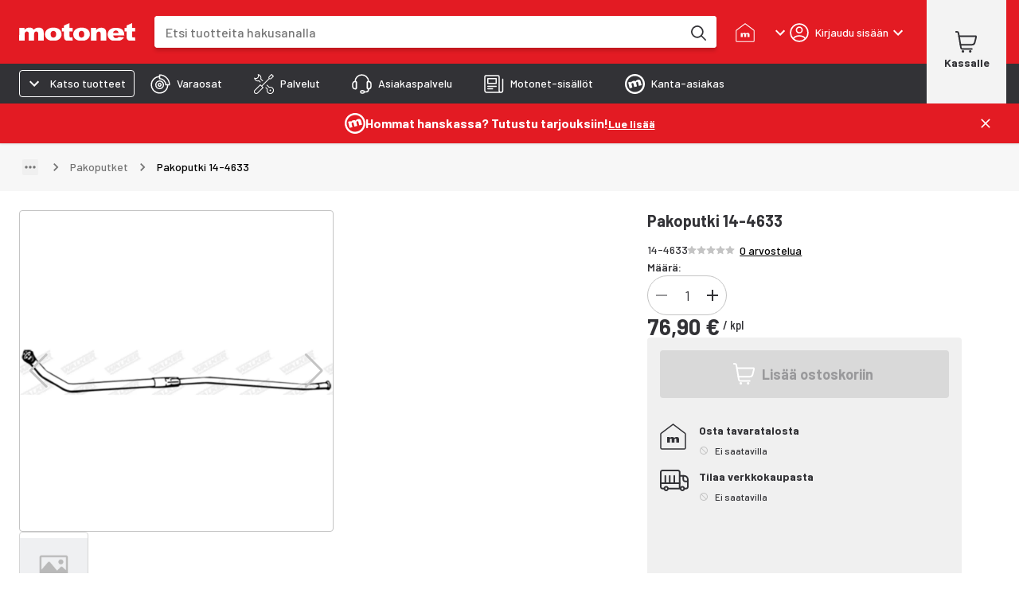

--- FILE ---
content_type: text/html; charset=utf-8
request_url: https://www.motonet.fi/tuote/pakoputki-14-4633?product=14-4633
body_size: 46525
content:
<!DOCTYPE html><html lang="fi"><head><meta charSet="utf-8" data-next-head=""/><meta name="viewport" content="minimum-scale=1, initial-scale=1, width=device-width, shrink-to-fit=no, viewport-fit=cover" data-next-head=""/><script type="application/ld+json" data-next-head="">{"@context":"https://schema.org","@type":"WebSite","name":"Motonet","url":"https://www.motonet.fi"}</script><title data-next-head="">Pakoputki 14-4633 | Motonet Oy</title><meta property="og:title" data-next-head=""/><link rel="canonical" href="https://www.motonet.fi/tuote/pakoputki-14-4633?product=14-4633" data-next-head=""/><script type="application/ld+json" data-next-head="">{"@context":"https://schema.org","@type":"Product","sku":"14-4633","productID":"14-4633","name":"Pakoputki 14-4633","image":"https://cdn.broman.group/api/image/v1/image/F00389CCC6C9DEE4B5994EA664216E938E178506.pakoputki-14-4633-14-4633.jpg","review":[],"offers":{"@type":"Offer","url":"https://www.motonet.fi/tuote/pakoputki-14-4633?product=14-4633","itemCondition":"https://schema.org/NewCondition","priceCurrency":"EUR","price":76.9,"availability":"https://schema.org/OutOfStock"}}</script><script type="application/ld+json" data-next-head="">{"@context":"https://schema.org","@type":"BreadcrumbList","itemListElement":[{"@type":"ListItem","position":1,"name":"Pakoputket ja tarvikkeet","item":"/tuoteryhmat/pakoputket-ja-tarvikkeet?category=1fce9968-1b32-4c30-bdfb-6a97aa95df90"},{"@type":"ListItem","position":2,"name":"Pakoputket","item":"/tuoteryhmat/pakoputket-ja-tarvikkeet/pakoputket?category=dbc7e2cc-7199-4d8f-9f3b-39e4b2634fee"},{"@type":"ListItem","position":3,"name":"Pakoputki 14-4633"}]}</script><meta property="og:image" content="https://cdn.broman.group/api/image/v1/image/F00389CCC6C9DEE4B5994EA664216E938E178506.pakoputki-14-4633-14-4633.jpg" data-next-head=""/><meta property="og:image:width" content="1000" data-next-head=""/><meta property="og:image:height" content="1000" data-next-head=""/><meta name="twitter:image" content="https://cdn.broman.group/api/image/v1/image/F00389CCC6C9DEE4B5994EA664216E938E178506.pakoputki-14-4633-14-4633.jpg" data-next-head=""/><meta property="og:image:alt" content="Pakoputki 14-4633" data-next-head=""/><link rel="preload" href="https://cdn.broman.group/storefrontstaticassets/production/fi/77964/_next/static/media/motonet_logo.0fdf3045.svg" as="image" data-next-head=""/><meta name="emotion-insertion-point" content=""/><style data-emotion="mui-global 1fohs0q">html{-webkit-font-smoothing:antialiased;-moz-osx-font-smoothing:grayscale;box-sizing:border-box;-webkit-text-size-adjust:100%;}*,*::before,*::after{box-sizing:inherit;}strong,b{font-weight:700;}body{margin:0;color:#323236;font-size:16px;line-height:24px;font-weight:400;font-family:'Barlow','Barlow Fallback';background-color:#fff;}@media print{body{background-color:#fff;}}body::backdrop{background-color:#fff;}a{font-weight:700;-webkit-text-decoration:underline;text-decoration:underline;color:inherit;}h1{font-size:56px;line-height:66px;font-weight:800;font-family:'Barlow','Barlow Fallback';}h2{font-size:42px;line-height:52px;font-weight:800;font-family:'Barlow','Barlow Fallback';}h3{font-size:28px;line-height:32px;font-weight:700;font-family:'Barlow','Barlow Fallback';}h4{font-size:20px;line-height:26px;font-weight:700;font-family:'Barlow','Barlow Fallback';}h5{font-size:18px;line-height:24px;font-weight:700;font-family:'Barlow','Barlow Fallback';}h6{font-size:16px;line-height:20px;font-weight:700;font-family:'Barlow','Barlow Fallback';}p{font-size:16px;line-height:24px;font-weight:400;font-family:'Barlow','Barlow Fallback';}.dato-image-root>img{height:100%;}</style><style data-emotion="mui-global gx11an">.scrollbar-compensation{padding-right:var(--scrollbar-compensation);}input:is([type='button'], [type='submit'], [type='reset']),input[type='file']::file-selector-button,button{color:inherit;}</style><style data-emotion="mui-global 1s7u9c2">:root{--alert-banner-height:0px;--top-notification-height:0px;--page-layout-header-height:60px;--page-layout-navbar-height:60px;--page-layout-navbar-search-height:60px;--page-layout-top-offset:calc(
          var(--page-layout-header-height) + var(--page-layout-navbar-height) +
          var(--page-layout-navbar-search-height) + var(--top-notification-height) +
          var(--alert-banner-height));--page-layout-header-offset:calc(
          var(--page-layout-header-height) + var(--top-notification-height)
          );--page-layout-product-nav-offset:calc(var(--page-layout-header-height) + var(--top-notification-height));}@media (min-width:600px){:root{--page-layout-navbar-height:50px;--page-layout-navbar-search-height:0px;}}@media (min-width:1024px){:root{--page-layout-header-height:80px;--page-layout-product-nav-offset:calc(
            var(--page-layout-header-height) + var(--page-layout-navbar-height) +
              var(--page-layout-navbar-search-height) + var(--top-notification-height)
          );}}</style><style data-emotion="mui-global 1prfaxn">@-webkit-keyframes mui-auto-fill{from{display:block;}}@keyframes mui-auto-fill{from{display:block;}}@-webkit-keyframes mui-auto-fill-cancel{from{display:block;}}@keyframes mui-auto-fill-cancel{from{display:block;}}</style><style data-emotion="mui-global iruf3u">:root{--alert-banner-height:50px;}</style><style data-emotion="mui-global animation-c7515d">@-webkit-keyframes animation-c7515d{0%{opacity:1;}50%{opacity:0.4;}100%{opacity:1;}}@keyframes animation-c7515d{0%{opacity:1;}50%{opacity:0.4;}100%{opacity:1;}}</style><style data-emotion="mui-global 1p6maym">body{overflow:unset;padding-right:unset;--scrollbar-compensation:0px;}</style><style data-emotion="mui nhhfy7 484zo2 ctuh4c 1a91p0g 15sogpo bbllyj lvocsy og2pc7 1wkzfce 1n302ex 11vs8b6 f2in1t eldv1c 6guefi 1xdhyk6 1vbfw84 n1zpu4 1pk1fka 5v2ak0 w4cd9x snm3d4 17tln1d ty8jgw 1jimio1 17ptfoq 1l0c3gc 3l99kw 3nt6tu ec5tpj o0pshq ft5ln6 jcmubu jh6k0h h9r63z 2hn8xy jb0cl5 z7ksah w0fzrc 1qnwmlv q7mezt 1rwoosz sc9on5 iax09j fme9ik 1pfjvc0 bdqg6o gfjg19 1qhyjq6 thlkuj 1jc6clx epi6q3 1bv04aa 1j22yc1 1togdph 1pnmjtb zjuml4 rntpfg 1tfef i8yde5 jb8z7h 162tvoi 1ovwwuk 70qvj9 1isemmb 1sanzdl 1hjc78s 1r6u0z4 1q90l8t ty4krj e935ek 27usa6 yimh98 zul5vb 1d4fo89 18blmyu 1lhhfhl 12dnffs 14vmmri 1gso4re 1gx70kj 93xuat fv3lde 6m5urs hs4z5d 1bllk6x 1k9ek97 1npexfx 1yehgy3 kpvn23 51eq8m 1609jrj j8cr06 1nd5pgh 1mfvani 4a58o7 3jwxfj 1dgwq8k 1pnipky 12zl9z4 18k8mc9 1upilqn mcrqwr 19081nx ls1pus h3i147 4mnsif 1hlvb6w 1pjj8qe 16rb8cc 192dpp3 19k7gbl g58s7s h74uw5 13b55fw 16znd0h 1f5jdnr 1mu0wdy 1bw0ser c9t3y9 78vq4h yv50dy 13e3lm7 h1d5q5 1ajpjm5 1rygwu sh4rid 69i1ev vpr6zv 16zzlgm 1wj7ebe 1iau1s 1effnnc 1uk8832 1fca2n8 v0omkt q93rxn b4sj13 1bdjho 92to3 1o525j9 1t8zycg sccwip 1bc8r26 1dkyako 11djecj 3rrsb5 a9icmv vel2he 1f2vngo 1gp74pa 1yj6zev 14tbi1h lfo972 1btbapp 1e9qp3x 16g8uv9 1itv5e3 tprg85 yu2uzq fo6h77 a2put8 o03pk2 f2ovmy 1tp66ky 19idom a8i39z w3ijta ptfj5e 8lutum 1mqvssg 1b8uc0m f8wb7g abqyn 15830to 9vd5ud az7eou 3e2en0 zb7xsx 14kqza6 15ro776 rqbx4w 1str76e x787wz ahfybf ycdl3b 18z3s0a 1vujyhk f4yqjs 1klvwjp pjty6o 1v3s69x uch571 19bvr64 1o1bwvx 1x2rujk 8kzv9l edm4ru 1q7fk0j 1oxtlc5 k1vphp 1ws0rm7 1gb3gv7 1sboh2n 4qbpip bxqhsv 1hm0c8b 1naa0ij gi9pyy 1tc05an aiyefs wnfue5 bvcm70 k008qs 1axkv70 zqopa7 14pu95c 1vuiqit tzzsgc 6a0jsm 1gcznae s9uptr 1f3ydz3 1316mwv is9ip8 1wd3cqn 1yfb1gm fj7ae 1gmiiw5 340xcn">.mui-nhhfy7{background-color:#fff;color:#323236;-webkit-transition:box-shadow 300ms cubic-bezier(0.4, 0, 0.2, 1) 0ms;transition:box-shadow 300ms cubic-bezier(0.4, 0, 0.2, 1) 0ms;box-shadow:var(--Paper-shadow);background-image:var(--Paper-overlay);display:-webkit-box;display:-webkit-flex;display:-ms-flexbox;display:flex;-webkit-flex-direction:column;-ms-flex-direction:column;flex-direction:column;width:100%;box-sizing:border-box;-webkit-flex-shrink:0;-ms-flex-negative:0;flex-shrink:0;position:fixed;z-index:1100;top:0;left:auto;right:0;--AppBar-background:#e31b23;--AppBar-color:#fff;background-color:var(--AppBar-background);color:var(--AppBar-color);box-shadow:none;padding-right:0!important;}@media print{.mui-nhhfy7{position:absolute;}}.mui-484zo2{background-color:#e31b23;border:none;}.mui-ctuh4c{width:100%;margin-left:auto;box-sizing:border-box;margin-right:auto;padding-left:16px;padding-right:16px;display:-webkit-box;display:-webkit-flex;display:-ms-flexbox;display:flex;-webkit-align-items:center;-webkit-box-align:center;-ms-flex-align:center;align-items:center;position:relative;height:60px;}@media (min-width:600px){.mui-ctuh4c{padding-left:24px;padding-right:24px;}}@media (min-width:1280px){.mui-ctuh4c{max-width:1280px;}}@media (min-width:0px){.mui-ctuh4c{padding-right:8px;}}@media (min-width:600px){.mui-ctuh4c{padding-right:16px;}}@media (min-width: 1024px){.mui-ctuh4c{height:80px;}}@media (min-width:0px){.mui-1a91p0g{-webkit-flex:1;-ms-flex:1;flex:1;}}@media (min-width:600px){.mui-1a91p0g{margin-right:16px;-webkit-flex:0;-ms-flex:0;flex:0;}}@media (min-width:768px){.mui-1a91p0g{margin-right:24px;}}.mui-15sogpo{display:-webkit-box;display:-webkit-flex;display:-ms-flexbox;display:flex;}.mui-15sogpo:focus-visible{outline:2px solid black;outline-offset:2px;overflow:visible;z-index:9999;}.mui-bbllyj{position:relative;width:100px;height:44px;}@media (min-width: 320px){.mui-bbllyj{width:110px;}}@media (min-width: 340px){.mui-bbllyj{width:120px;}}@media (min-width: 360px){.mui-bbllyj{width:146px;}}@media (min-width:0px){.mui-lvocsy{display:none;-webkit-flex:0;-ms-flex:0;flex:0;}}@media (min-width:600px){.mui-lvocsy{display:-webkit-box;display:-webkit-flex;display:-ms-flexbox;display:flex;-webkit-flex:1;-ms-flex:1;flex:1;}}.mui-og2pc7{background-color:#fff;border-radius:0.25rem;overflow:hidden;-webkit-box-flex:1;-webkit-flex-grow:1;-ms-flex-positive:1;flex-grow:1;margin-left:16px;margin-right:16px;box-shadow:0px 4px 4px 0px #00000026;}.mui-og2pc7:focus-within{outline:2px solid white;outline-offset:2px;overflow:visible;z-index:9999;}.mui-og2pc7 form{display:-webkit-box;display:-webkit-flex;display:-ms-flexbox;display:flex;-webkit-box-pack:center;-ms-flex-pack:center;-webkit-justify-content:center;justify-content:center;}@media (min-width: 600px){.mui-og2pc7{margin-left:0;margin-right:8px;}}@media (min-width: 768px){.mui-og2pc7{margin-right:24px;}}.mui-1wkzfce{position:relative;height:100%;display:-webkit-box;display:-webkit-flex;display:-ms-flexbox;display:flex;-webkit-flex-direction:column;-ms-flex-direction:column;flex-direction:column;}.mui-1n302ex{display:-webkit-box;display:-webkit-flex;display:-ms-flexbox;display:flex;z-index:calc(1300 + 1);}.mui-1n302ex>div:first-of-type{-webkit-flex:1;-ms-flex:1;flex:1;}.mui-1n302ex>div:first-of-type>div{border-radius:0.25rem;height:44px;width:100px;}@media (min-width: 600px){.mui-1n302ex>div:first-of-type>div{height:40px;}}.mui-1n302ex input{padding:0 0 0 12px;margin:0;border:none;-webkit-transition:none;transition:none;min-width:0;font-size:16px;height:44px;font-weight:500;line-height:20px;}@media (min-width: 600px){.mui-1n302ex input{padding:0 0 0 16px;height:40px;}}.mui-11vs8b6{--Grid-columns:12;--Grid-columnSpacing:0px;--Grid-rowSpacing:0px;-webkit-flex-direction:row;-ms-flex-direction:row;flex-direction:row;min-width:0;box-sizing:border-box;display:-webkit-box;display:-webkit-flex;display:-ms-flexbox;display:flex;-webkit-box-flex-wrap:wrap;-webkit-flex-wrap:wrap;-ms-flex-wrap:wrap;flex-wrap:wrap;gap:var(--Grid-rowSpacing) var(--Grid-columnSpacing);width:100%;-webkit-align-items:center;-webkit-box-align:center;-ms-flex-align:center;align-items:center;border-top-left-radius:0.25rem;border-bottom-left-radius:0.25rem;}.mui-11vs8b6 >*{--Grid-parent-columns:12;}.mui-11vs8b6 >*{--Grid-parent-columnSpacing:0px;}.mui-11vs8b6 >*{--Grid-parent-rowSpacing:0px;}@media (max-width: 400px){.mui-11vs8b6{border-top-right-radius:0.25rem;border-bottom-right-radius:0.25rem;}}.mui-f2in1t{--Grid-columns:12;-webkit-flex-direction:row;-ms-flex-direction:row;flex-direction:row;min-width:0;box-sizing:border-box;display:-webkit-box;display:-webkit-flex;display:-ms-flexbox;display:flex;-webkit-box-flex-wrap:wrap;-webkit-flex-wrap:wrap;-ms-flex-wrap:wrap;flex-wrap:wrap;gap:var(--Grid-rowSpacing) var(--Grid-columnSpacing);width:100%;-webkit-box-flex:1;-webkit-flex-grow:1;-ms-flex-positive:1;flex-grow:1;background-color:#fff;margin:0px;}.mui-eldv1c{color:#fff;font-size:16px;line-height:1.4375em;font-weight:400;font-family:'Barlow','Barlow Fallback';padding:0;position:relative;border:0px solid;clip:rect(0 0 0 0);height:1px;margin:-1px;overflow:hidden;padding:0px;position:absolute;white-space:nowrap;width:1px;}.mui-eldv1c.Mui-focused{color:#e31b23;}.mui-eldv1c.Mui-disabled{color:rgba(0, 0, 0, 0.38);}.mui-eldv1c.Mui-error{color:#e44258;}.mui-6guefi{color:#323236;height:40px;max-width:100%;-webkit-flex:1;-ms-flex:1;flex:1;border:none;background:transparent;font-size:16px;font-weight:400;line-height:24px;font-family:'Roboto',sans-serif;}.mui-6guefi.Mui-focused .MuiAutocomplete-clearIndicator{visibility:visible;}@media (pointer: fine){.mui-6guefi:hover .MuiAutocomplete-clearIndicator{visibility:visible;}}.mui-6guefi .MuiAutocomplete-tag{margin:3px;max-width:calc(100% - 6px);}.MuiAutocomplete-hasPopupIcon.mui-6guefi .MuiAutocomplete-inputRoot,.MuiAutocomplete-hasClearIcon.mui-6guefi .MuiAutocomplete-inputRoot{padding-right:30px;}.MuiAutocomplete-hasPopupIcon.MuiAutocomplete-hasClearIcon.mui-6guefi .MuiAutocomplete-inputRoot{padding-right:56px;}.mui-6guefi .MuiAutocomplete-inputRoot .MuiAutocomplete-input{width:0;min-width:30px;}.mui-6guefi .MuiInput-root{padding-bottom:1px;}.mui-6guefi .MuiInput-root .MuiInput-input{padding:4px 4px 4px 0px;}.mui-6guefi .MuiInput-root.MuiInputBase-sizeSmall .MuiInput-input{padding:2px 4px 3px 0;}.mui-6guefi .MuiOutlinedInput-root{padding:9px;}.MuiAutocomplete-hasPopupIcon.mui-6guefi .MuiOutlinedInput-root,.MuiAutocomplete-hasClearIcon.mui-6guefi .MuiOutlinedInput-root{padding-right:39px;}.MuiAutocomplete-hasPopupIcon.MuiAutocomplete-hasClearIcon.mui-6guefi .MuiOutlinedInput-root{padding-right:65px;}.mui-6guefi .MuiOutlinedInput-root .MuiAutocomplete-input{padding:7.5px 4px 7.5px 5px;}.mui-6guefi .MuiOutlinedInput-root .MuiAutocomplete-endAdornment{right:9px;}.mui-6guefi .MuiOutlinedInput-root.MuiInputBase-sizeSmall{padding-top:6px;padding-bottom:6px;padding-left:6px;}.mui-6guefi .MuiOutlinedInput-root.MuiInputBase-sizeSmall .MuiAutocomplete-input{padding:2.5px 4px 2.5px 8px;}.mui-6guefi .MuiFilledInput-root{padding-top:19px;padding-left:8px;}.MuiAutocomplete-hasPopupIcon.mui-6guefi .MuiFilledInput-root,.MuiAutocomplete-hasClearIcon.mui-6guefi .MuiFilledInput-root{padding-right:39px;}.MuiAutocomplete-hasPopupIcon.MuiAutocomplete-hasClearIcon.mui-6guefi .MuiFilledInput-root{padding-right:65px;}.mui-6guefi .MuiFilledInput-root .MuiFilledInput-input{padding:7px 4px;}.mui-6guefi .MuiFilledInput-root .MuiAutocomplete-endAdornment{right:9px;}.mui-6guefi .MuiFilledInput-root.MuiInputBase-sizeSmall{padding-bottom:1px;}.mui-6guefi .MuiFilledInput-root.MuiInputBase-sizeSmall .MuiFilledInput-input{padding:2.5px 4px;}.mui-6guefi .MuiInputBase-hiddenLabel{padding-top:8px;}.mui-6guefi .MuiFilledInput-root.MuiInputBase-hiddenLabel{padding-top:0;padding-bottom:0;}.mui-6guefi .MuiFilledInput-root.MuiInputBase-hiddenLabel .MuiAutocomplete-input{padding-top:16px;padding-bottom:17px;}.mui-6guefi .MuiFilledInput-root.MuiInputBase-hiddenLabel.MuiInputBase-sizeSmall .MuiAutocomplete-input{padding-top:8px;padding-bottom:9px;}.mui-6guefi .MuiAutocomplete-input{-webkit-box-flex:1;-webkit-flex-grow:1;-ms-flex-positive:1;flex-grow:1;text-overflow:ellipsis;opacity:0;}.mui-6guefi .MuiAutocomplete-input{opacity:1;}.mui-6guefi .MuiFormControl-root,.mui-6guefi .MuiInputBase-root{width:100%;height:100%;}.mui-6guefi fieldset{border:none;}.mui-6guefi:focus{outline:none;}@media (min-width:600px){.mui-6guefi{-webkit-transition:border-color linear 0.1s;transition:border-color linear 0.1s;z-index:9999;}.mui-6guefi:hover{border-color:rgba(0, 0, 0, 0.25);}}.mui-1vbfw84{display:-webkit-inline-box;display:-webkit-inline-flex;display:-ms-inline-flexbox;display:inline-flex;-webkit-flex-direction:column;-ms-flex-direction:column;flex-direction:column;position:relative;min-width:0;padding:0;margin:0;border:0;vertical-align:top;width:100%;}.mui-n1zpu4{font-size:16px;line-height:1.4375em;font-weight:400;font-family:'Barlow','Barlow Fallback';color:#323236;box-sizing:border-box;position:relative;cursor:text;display:-webkit-inline-box;display:-webkit-inline-flex;display:-ms-inline-flexbox;display:inline-flex;-webkit-align-items:center;-webkit-box-align:center;-ms-flex-align:center;align-items:center;width:100%;position:relative;border-radius:4px;}.mui-n1zpu4.Mui-disabled{color:rgba(0, 0, 0, 0.38);cursor:default;}.mui-n1zpu4:hover .MuiOutlinedInput-notchedOutline{border-color:#323236;}@media (hover: none){.mui-n1zpu4:hover .MuiOutlinedInput-notchedOutline{border-color:rgba(0, 0, 0, 0.23);}}.mui-n1zpu4.Mui-focused .MuiOutlinedInput-notchedOutline{border-width:2px;}.mui-n1zpu4.Mui-focused .MuiOutlinedInput-notchedOutline{border-color:#e31b23;}.mui-n1zpu4.Mui-error .MuiOutlinedInput-notchedOutline{border-color:#e44258;}.mui-n1zpu4.Mui-disabled .MuiOutlinedInput-notchedOutline{border-color:rgba(0, 0, 0, 0.26);}.mui-n1zpu4 .MuiInputBase-input::-webkit-input-placeholder{color:#747474;opacity:1;}.mui-n1zpu4 .MuiInputBase-input::-moz-placeholder{color:#747474;opacity:1;}.mui-n1zpu4 .MuiInputBase-input:-ms-input-placeholder{color:#747474;opacity:1;}.mui-n1zpu4 .MuiInputBase-input::placeholder{color:#747474;opacity:1;}.mui-1pk1fka{font:inherit;letter-spacing:inherit;color:currentColor;padding:4px 0 5px;border:0;box-sizing:content-box;background:none;height:1.4375em;margin:0;-webkit-tap-highlight-color:transparent;display:block;min-width:0;width:100%;-webkit-animation-name:mui-auto-fill-cancel;animation-name:mui-auto-fill-cancel;-webkit-animation-duration:10ms;animation-duration:10ms;padding:16.5px 14px;}.mui-1pk1fka::-webkit-input-placeholder{color:currentColor;opacity:0.42;-webkit-transition:opacity 200ms cubic-bezier(0.4, 0, 0.2, 1) 0ms;transition:opacity 200ms cubic-bezier(0.4, 0, 0.2, 1) 0ms;}.mui-1pk1fka::-moz-placeholder{color:currentColor;opacity:0.42;-webkit-transition:opacity 200ms cubic-bezier(0.4, 0, 0.2, 1) 0ms;transition:opacity 200ms cubic-bezier(0.4, 0, 0.2, 1) 0ms;}.mui-1pk1fka::-ms-input-placeholder{color:currentColor;opacity:0.42;-webkit-transition:opacity 200ms cubic-bezier(0.4, 0, 0.2, 1) 0ms;transition:opacity 200ms cubic-bezier(0.4, 0, 0.2, 1) 0ms;}.mui-1pk1fka:focus{outline:0;}.mui-1pk1fka:invalid{box-shadow:none;}.mui-1pk1fka::-webkit-search-decoration{-webkit-appearance:none;}label[data-shrink=false]+.MuiInputBase-formControl .mui-1pk1fka::-webkit-input-placeholder{opacity:0!important;}label[data-shrink=false]+.MuiInputBase-formControl .mui-1pk1fka::-moz-placeholder{opacity:0!important;}label[data-shrink=false]+.MuiInputBase-formControl .mui-1pk1fka::-ms-input-placeholder{opacity:0!important;}label[data-shrink=false]+.MuiInputBase-formControl .mui-1pk1fka:focus::-webkit-input-placeholder{opacity:0.42;}label[data-shrink=false]+.MuiInputBase-formControl .mui-1pk1fka:focus::-moz-placeholder{opacity:0.42;}label[data-shrink=false]+.MuiInputBase-formControl .mui-1pk1fka:focus::-ms-input-placeholder{opacity:0.42;}.mui-1pk1fka.Mui-disabled{opacity:1;-webkit-text-fill-color:rgba(0, 0, 0, 0.38);}.mui-1pk1fka:-webkit-autofill{-webkit-animation-duration:5000s;animation-duration:5000s;-webkit-animation-name:mui-auto-fill;animation-name:mui-auto-fill;}.mui-1pk1fka:-webkit-autofill{border-radius:inherit;}.mui-5v2ak0{text-align:left;position:absolute;bottom:0;right:0;top:-5px;left:0;margin:0;padding:0 8px;pointer-events:none;border-radius:inherit;border-style:solid;border-width:1px;overflow:hidden;min-width:0%;border-color:rgba(0, 0, 0, 0.23);}.mui-w4cd9x{float:unset;width:auto;overflow:hidden;padding:0;line-height:11px;-webkit-transition:width 150ms cubic-bezier(0.0, 0, 0.2, 1) 0ms;transition:width 150ms cubic-bezier(0.0, 0, 0.2, 1) 0ms;}.mui-snm3d4{display:-webkit-inline-box;display:-webkit-inline-flex;display:-ms-inline-flexbox;display:inline-flex;-webkit-align-items:center;-webkit-box-align:center;-ms-flex-align:center;align-items:center;-webkit-box-pack:center;-ms-flex-pack:center;-webkit-justify-content:center;justify-content:center;position:relative;box-sizing:border-box;-webkit-tap-highlight-color:transparent;background-color:transparent;outline:0;border:0;margin:0;border-radius:0;padding:0;cursor:pointer;-webkit-user-select:none;-moz-user-select:none;-ms-user-select:none;user-select:none;vertical-align:middle;-moz-appearance:none;-webkit-appearance:none;-webkit-text-decoration:none;text-decoration:none;color:inherit;text-align:center;-webkit-flex:0 0 auto;-ms-flex:0 0 auto;flex:0 0 auto;font-size:1.5rem;padding:8px;border-radius:50%;color:rgba(0, 0, 0, 0.54);-webkit-transition:background-color 150ms cubic-bezier(0.4, 0, 0.2, 1) 0ms;transition:background-color 150ms cubic-bezier(0.4, 0, 0.2, 1) 0ms;--IconButton-hoverBg:rgba(0, 0, 0, 0.04);display:none;position:relative;-webkit-box-pack:center;-ms-flex-pack:center;-webkit-justify-content:center;justify-content:center;width:44px;border-radius:0;}.mui-snm3d4::-moz-focus-inner{border-style:none;}.mui-snm3d4.Mui-disabled{pointer-events:none;cursor:default;}@media print{.mui-snm3d4{-webkit-print-color-adjust:exact;color-adjust:exact;}}.mui-snm3d4:hover{background-color:var(--IconButton-hoverBg);}@media (hover: none){.mui-snm3d4:hover{background-color:transparent;}}.mui-snm3d4.Mui-disabled{background-color:transparent;color:rgba(0, 0, 0, 0.26);}.mui-snm3d4.MuiIconButton-loading{color:transparent;}.mui-snm3d4:focus-visible{outline:2px solid black;outline-offset:2px;overflow:visible;z-index:9999;}.mui-snm3d4:before{position:absolute;inset-block-start:50%;right:0;display:block;height:26px;content:'';border-inline-end:1px solid #c4c4c4;-webkit-transform:translateY(-50%);-moz-transform:translateY(-50%);-ms-transform:translateY(-50%);transform:translateY(-50%);}.mui-17tln1d{-webkit-user-select:none;-moz-user-select:none;-ms-user-select:none;user-select:none;width:1em;height:1em;display:inline-block;-webkit-flex-shrink:0;-ms-flex-negative:0;flex-shrink:0;-webkit-transition:fill 200ms cubic-bezier(0.4, 0, 0.2, 1) 0ms;transition:fill 200ms cubic-bezier(0.4, 0, 0.2, 1) 0ms;fill:currentColor;font-size:1.5rem;width:22px;height:22px;}.mui-ty8jgw{border:0px solid;clip:rect(0 0 0 0);height:1px;margin:-1px;overflow:hidden;padding:0px;position:absolute;white-space:nowrap;width:1px;}.mui-1jimio1{display:-webkit-box;display:-webkit-flex;display:-ms-flexbox;display:flex;-webkit-align-items:center;-webkit-box-align:center;-ms-flex-align:center;align-items:center;-webkit-box-pack:center;-ms-flex-pack:center;-webkit-justify-content:center;justify-content:center;background-color:#fff;height:44px;padding-right:4px;}@media (min-width: 600px){.mui-1jimio1{height:40px;}}.mui-17ptfoq{display:-webkit-inline-box;display:-webkit-inline-flex;display:-ms-inline-flexbox;display:inline-flex;-webkit-align-items:center;-webkit-box-align:center;-ms-flex-align:center;align-items:center;-webkit-box-pack:center;-ms-flex-pack:center;-webkit-justify-content:center;justify-content:center;position:relative;box-sizing:border-box;-webkit-tap-highlight-color:transparent;background-color:transparent;outline:0;border:0;margin:0;border-radius:0;padding:0;cursor:pointer;-webkit-user-select:none;-moz-user-select:none;-ms-user-select:none;user-select:none;vertical-align:middle;-moz-appearance:none;-webkit-appearance:none;-webkit-text-decoration:none;text-decoration:none;color:inherit;text-align:center;-webkit-flex:0 0 auto;-ms-flex:0 0 auto;flex:0 0 auto;font-size:1.5rem;padding:8px;border-radius:50%;color:rgba(0, 0, 0, 0.54);-webkit-transition:background-color 150ms cubic-bezier(0.4, 0, 0.2, 1) 0ms;transition:background-color 150ms cubic-bezier(0.4, 0, 0.2, 1) 0ms;--IconButton-hoverBg:rgba(0, 0, 0, 0.04);width:44px;height:44;border-radius:0;}.mui-17ptfoq::-moz-focus-inner{border-style:none;}.mui-17ptfoq.Mui-disabled{pointer-events:none;cursor:default;}@media print{.mui-17ptfoq{-webkit-print-color-adjust:exact;color-adjust:exact;}}.mui-17ptfoq:hover{background-color:var(--IconButton-hoverBg);}@media (hover: none){.mui-17ptfoq:hover{background-color:transparent;}}.mui-17ptfoq.Mui-disabled{background-color:transparent;color:rgba(0, 0, 0, 0.26);}.mui-17ptfoq.MuiIconButton-loading{color:transparent;}.mui-17ptfoq:focus-visible{outline:2px solid black;outline-offset:2px;overflow:visible;z-index:9999;}@media (min-width:600px){.mui-17ptfoq{width:40px;height:40px;}}.mui-1l0c3gc{display:-webkit-box;display:-webkit-flex;display:-ms-flexbox;display:flex;-webkit-align-items:center;-webkit-box-align:center;-ms-flex-align:center;align-items:center;}@media (min-width:0px){.mui-1l0c3gc{-webkit-column-gap:0px;column-gap:0px;margin-right:0px;}}@media (min-width:600px){.mui-1l0c3gc{-webkit-column-gap:8px;column-gap:8px;margin-right:8px;}}@media (min-width:768px){.mui-1l0c3gc{-webkit-column-gap:24px;column-gap:24px;margin-right:24px;}}@media (min-width:768px){.mui-3l99kw{display:none;}}.mui-3nt6tu{display:-webkit-inline-box;display:-webkit-inline-flex;display:-ms-inline-flexbox;display:inline-flex;-webkit-align-items:center;-webkit-box-align:center;-ms-flex-align:center;align-items:center;-webkit-box-pack:center;-ms-flex-pack:center;-webkit-justify-content:center;justify-content:center;position:relative;box-sizing:border-box;-webkit-tap-highlight-color:transparent;background-color:transparent;outline:0;border:0;margin:0;border-radius:0;padding:0;cursor:pointer;-webkit-user-select:none;-moz-user-select:none;-ms-user-select:none;user-select:none;vertical-align:middle;-moz-appearance:none;-webkit-appearance:none;-webkit-text-decoration:none;text-decoration:none;color:inherit;font-family:'Barlow','Barlow Fallback';font-weight:500;font-size:0.875rem;line-height:1.75;text-transform:uppercase;min-width:64px;padding:6px 16px;border:0;border-radius:4px;-webkit-transition:background-color 250ms cubic-bezier(0.4, 0, 0.2, 1) 0ms,box-shadow 250ms cubic-bezier(0.4, 0, 0.2, 1) 0ms,border-color 250ms cubic-bezier(0.4, 0, 0.2, 1) 0ms,color 250ms cubic-bezier(0.4, 0, 0.2, 1) 0ms;transition:background-color 250ms cubic-bezier(0.4, 0, 0.2, 1) 0ms,box-shadow 250ms cubic-bezier(0.4, 0, 0.2, 1) 0ms,border-color 250ms cubic-bezier(0.4, 0, 0.2, 1) 0ms,color 250ms cubic-bezier(0.4, 0, 0.2, 1) 0ms;padding:6px 8px;color:var(--variant-textColor);background-color:var(--variant-textBg);--variant-textColor:#e31b23;--variant-outlinedColor:#e31b23;--variant-outlinedBorder:rgba(227, 27, 35, 0.5);--variant-containedColor:#fff;--variant-containedBg:#e31b23;-webkit-transition:background-color 250ms cubic-bezier(0.4, 0, 0.2, 1) 0ms,box-shadow 250ms cubic-bezier(0.4, 0, 0.2, 1) 0ms,border-color 250ms cubic-bezier(0.4, 0, 0.2, 1) 0ms;transition:background-color 250ms cubic-bezier(0.4, 0, 0.2, 1) 0ms,box-shadow 250ms cubic-bezier(0.4, 0, 0.2, 1) 0ms,border-color 250ms cubic-bezier(0.4, 0, 0.2, 1) 0ms;font-family:'Barlow','Barlow Fallback';font-size:12px;line-height:16px;font-weight:500;position:relative;border-radius:0.25rem;text-transform:none;-webkit-transition:background-color 150ms ease-in;transition:background-color 150ms ease-in;box-shadow:none;color:inherit;padding:6px 16px;background-color:inherit;border-radius:0;width:auto;min-width:auto;padding:0;white-space:nowrap;text-align:center;}.mui-3nt6tu::-moz-focus-inner{border-style:none;}.mui-3nt6tu.Mui-disabled{pointer-events:none;cursor:default;}@media print{.mui-3nt6tu{-webkit-print-color-adjust:exact;color-adjust:exact;}}.mui-3nt6tu:hover{-webkit-text-decoration:none;text-decoration:none;}.mui-3nt6tu.Mui-disabled{color:rgba(0, 0, 0, 0.26);}@media (hover: hover){.mui-3nt6tu:hover{--variant-containedBg:rgb(158, 18, 24);--variant-textBg:rgba(227, 27, 35, 0.04);--variant-outlinedBorder:#e31b23;--variant-outlinedBg:rgba(227, 27, 35, 0.04);}}.mui-3nt6tu.MuiButton-loading{color:transparent;}.mui-3nt6tu:hover{box-shadow:none;}.mui-3nt6tu:hover{background-color:inherit;}.mui-3nt6tu:focus{background-color:inherit;}.mui-3nt6tu:disabled{color:rgba(50, 50, 54, 0.38);}.mui-3nt6tu,.mui-3nt6tu>span{display:-webkit-box;display:-webkit-flex;display:-ms-flexbox;display:flex;-webkit-flex-direction:column;-ms-flex-direction:column;flex-direction:column;row-gap:4px;}.mui-3nt6tu:focus-visible{outline:2px solid black;outline-offset:2px;overflow:visible;z-index:9999;}.mui-ec5tpj{width:100%;display:inherit;-webkit-align-items:inherit;-webkit-box-align:inherit;-ms-flex-align:inherit;align-items:inherit;-webkit-box-pack:inherit;-ms-flex-pack:inherit;-webkit-justify-content:inherit;justify-content:inherit;visibility:visible;}.mui-o0pshq{display:-webkit-box;display:-webkit-flex;display:-ms-flexbox;display:flex;-webkit-align-items:center;-webkit-box-align:center;-ms-flex-align:center;align-items:center;-webkit-box-pack:center;-ms-flex-pack:center;-webkit-justify-content:center;justify-content:center;cursor:pointer;width:60px;min-height:24px;}.mui-ft5ln6{position:relative;display:-webkit-inline-box;display:-webkit-inline-flex;display:-ms-inline-flexbox;display:inline-flex;vertical-align:middle;-webkit-flex-shrink:0;-ms-flex-negative:0;flex-shrink:0;color:#fff;}.mui-ft5ln6 .MuiBadge-badge{padding:0;font-size:12px;font-weight:500;line-height:16px;box-shadow:0px 4px 4px 0px #00000026;border-radius:100%;}@media (max-width: 600px){.mui-ft5ln6 .MuiBadge-badge{top:4px;left:6px;}}@media (min-width: 1024px){.mui-ft5ln6 .MuiBadge-badge{padding:0;font-size:14px;font-weight:700;line-height:18px;}}.mui-ft5ln6.dot .MuiBadge-badge{background-color:#fff;width:8px;height:8px;top:0;left:12px;}@media (min-width: 600px){.mui-ft5ln6.dot .MuiBadge-badge{display:none;}}.mui-ft5ln6.small .MuiBadge-badge{width:20px;height:20px;}@media (min-width: 1024px){.mui-ft5ln6.small .MuiBadge-badge{width:24px;height:24px;}}.mui-ft5ln6.medium .MuiBadge-badge{width:24px;height:24px;}@media (max-width: 600px){.mui-ft5ln6.medium .MuiBadge-badge{width:20px;height:20px;}}@media (min-width: 1024px){.mui-ft5ln6.medium .MuiBadge-badge{width:28px;height:28px;}}.mui-ft5ln6.large .MuiBadge-badge{width:28px;height:28px;}@media (min-width: 1024px){.mui-ft5ln6.large .MuiBadge-badge{width:35px;height:35px;}}.mui-jcmubu{display:-webkit-box;display:-webkit-flex;display:-ms-flexbox;display:flex;-webkit-flex-direction:row;-ms-flex-direction:row;flex-direction:row;-webkit-box-flex-wrap:wrap;-webkit-flex-wrap:wrap;-ms-flex-wrap:wrap;flex-wrap:wrap;-webkit-box-pack:center;-ms-flex-pack:center;-webkit-justify-content:center;justify-content:center;-webkit-align-content:center;-ms-flex-line-pack:center;align-content:center;-webkit-align-items:center;-webkit-box-align:center;-ms-flex-align:center;align-items:center;position:absolute;box-sizing:border-box;font-family:'Barlow','Barlow Fallback';font-weight:500;font-size:0.75rem;min-width:20px;line-height:1;padding:0 6px;height:20px;border-radius:10px;z-index:1;-webkit-transition:-webkit-transform 225ms cubic-bezier(0.4, 0, 0.2, 1) 0ms;transition:transform 225ms cubic-bezier(0.4, 0, 0.2, 1) 0ms;background-color:#2e7d32;color:#ffffff;border-radius:4px;height:8px;min-width:8px;padding:0;top:0;right:0;-webkit-transform:scale(1) translate(50%, -50%);-moz-transform:scale(1) translate(50%, -50%);-ms-transform:scale(1) translate(50%, -50%);transform:scale(1) translate(50%, -50%);transform-origin:100% 0%;}.mui-jcmubu.MuiBadge-invisible{-webkit-transform:scale(0) translate(50%, -50%);-moz-transform:scale(0) translate(50%, -50%);-ms-transform:scale(0) translate(50%, -50%);transform:scale(0) translate(50%, -50%);}.mui-jh6k0h{display:-webkit-box;display:-webkit-flex;display:-ms-flexbox;display:flex;-webkit-align-items:center;-webkit-box-align:center;-ms-flex-align:center;align-items:center;-webkit-box-pack:center;-ms-flex-pack:center;-webkit-justify-content:center;justify-content:center;width:60px;text-align:center;overflow:hidden;white-space:nowrap;text-overflow:ellipsis;line-height:16px;}@media (min-width:0px){.mui-h9r63z{display:none;}}@media (min-width:768px){.mui-h9r63z{display:block;}}.mui-2hn8xy{display:-webkit-inline-box;display:-webkit-inline-flex;display:-ms-inline-flexbox;display:inline-flex;-webkit-align-items:center;-webkit-box-align:center;-ms-flex-align:center;align-items:center;-webkit-box-pack:center;-ms-flex-pack:center;-webkit-justify-content:center;justify-content:center;position:relative;box-sizing:border-box;-webkit-tap-highlight-color:transparent;background-color:transparent;outline:0;border:0;margin:0;border-radius:0;padding:0;cursor:pointer;-webkit-user-select:none;-moz-user-select:none;-ms-user-select:none;user-select:none;vertical-align:middle;-moz-appearance:none;-webkit-appearance:none;-webkit-text-decoration:none;text-decoration:none;color:inherit;font-family:'Barlow','Barlow Fallback';font-weight:500;font-size:0.875rem;line-height:1.75;text-transform:uppercase;min-width:64px;padding:6px 16px;border:0;border-radius:4px;-webkit-transition:background-color 250ms cubic-bezier(0.4, 0, 0.2, 1) 0ms,box-shadow 250ms cubic-bezier(0.4, 0, 0.2, 1) 0ms,border-color 250ms cubic-bezier(0.4, 0, 0.2, 1) 0ms,color 250ms cubic-bezier(0.4, 0, 0.2, 1) 0ms;transition:background-color 250ms cubic-bezier(0.4, 0, 0.2, 1) 0ms,box-shadow 250ms cubic-bezier(0.4, 0, 0.2, 1) 0ms,border-color 250ms cubic-bezier(0.4, 0, 0.2, 1) 0ms,color 250ms cubic-bezier(0.4, 0, 0.2, 1) 0ms;padding:6px 8px;color:var(--variant-textColor);background-color:var(--variant-textBg);--variant-textColor:#e31b23;--variant-outlinedColor:#e31b23;--variant-outlinedBorder:rgba(227, 27, 35, 0.5);--variant-containedColor:#fff;--variant-containedBg:#e31b23;-webkit-transition:background-color 250ms cubic-bezier(0.4, 0, 0.2, 1) 0ms,box-shadow 250ms cubic-bezier(0.4, 0, 0.2, 1) 0ms,border-color 250ms cubic-bezier(0.4, 0, 0.2, 1) 0ms;transition:background-color 250ms cubic-bezier(0.4, 0, 0.2, 1) 0ms,box-shadow 250ms cubic-bezier(0.4, 0, 0.2, 1) 0ms,border-color 250ms cubic-bezier(0.4, 0, 0.2, 1) 0ms;position:relative;border-radius:0.25rem;text-transform:none;-webkit-transition:background-color 150ms ease-in;transition:background-color 150ms ease-in;box-shadow:none;color:inherit;padding:6px 16px;background-color:inherit;border-radius:0;width:auto;min-width:auto;padding:0;}.mui-2hn8xy::-moz-focus-inner{border-style:none;}.mui-2hn8xy.Mui-disabled{pointer-events:none;cursor:default;}@media print{.mui-2hn8xy{-webkit-print-color-adjust:exact;color-adjust:exact;}}.mui-2hn8xy:hover{-webkit-text-decoration:none;text-decoration:none;}.mui-2hn8xy.Mui-disabled{color:rgba(0, 0, 0, 0.26);}@media (hover: hover){.mui-2hn8xy:hover{--variant-containedBg:rgb(158, 18, 24);--variant-textBg:rgba(227, 27, 35, 0.04);--variant-outlinedBorder:#e31b23;--variant-outlinedBg:rgba(227, 27, 35, 0.04);}}.mui-2hn8xy.MuiButton-loading{color:transparent;}.mui-2hn8xy:hover{box-shadow:none;}.mui-2hn8xy:hover{background-color:inherit;}.mui-2hn8xy:focus{background-color:inherit;}.mui-2hn8xy:disabled{color:rgba(50, 50, 54, 0.38);}.mui-2hn8xy:focus-visible{outline:2px solid black;outline-offset:2px;overflow:visible;z-index:9999;}.mui-jb0cl5{position:relative;display:-webkit-inline-box;display:-webkit-inline-flex;display:-ms-inline-flexbox;display:inline-flex;vertical-align:middle;-webkit-flex-shrink:0;-ms-flex-negative:0;flex-shrink:0;margin-right:6px;padding-right:6px;color:#fff;}.mui-jb0cl5 .MuiBadge-badge{padding:0;font-size:12px;font-weight:500;line-height:16px;box-shadow:0px 4px 4px 0px #00000026;border-radius:100%;}@media (max-width: 600px){.mui-jb0cl5 .MuiBadge-badge{top:4px;left:6px;}}@media (min-width: 1024px){.mui-jb0cl5 .MuiBadge-badge{padding:0;font-size:14px;font-weight:700;line-height:18px;}}.mui-jb0cl5.dot .MuiBadge-badge{background-color:#fff;width:8px;height:8px;top:0;left:12px;}@media (min-width: 600px){.mui-jb0cl5.dot .MuiBadge-badge{display:none;}}.mui-jb0cl5.small .MuiBadge-badge{width:20px;height:20px;}@media (min-width: 1024px){.mui-jb0cl5.small .MuiBadge-badge{width:24px;height:24px;}}.mui-jb0cl5.medium .MuiBadge-badge{width:24px;height:24px;}@media (max-width: 600px){.mui-jb0cl5.medium .MuiBadge-badge{width:20px;height:20px;}}@media (min-width: 1024px){.mui-jb0cl5.medium .MuiBadge-badge{width:28px;height:28px;}}.mui-jb0cl5.large .MuiBadge-badge{width:28px;height:28px;}@media (min-width: 1024px){.mui-jb0cl5.large .MuiBadge-badge{width:35px;height:35px;}}.mui-z7ksah{display:-webkit-box;display:-webkit-flex;display:-ms-flexbox;display:flex;-webkit-align-items:center;-webkit-box-align:center;-ms-flex-align:center;align-items:center;-webkit-box-pack:center;-ms-flex-pack:center;-webkit-justify-content:center;justify-content:center;}.mui-w0fzrc{padding-left:8px;text-wrap:noWrap;}.mui-1qnwmlv{margin:0;font-family:'Barlow','Barlow Fallback';font-size:14px;line-height:20px;font-weight:500;}.mui-q7mezt{-webkit-user-select:none;-moz-user-select:none;-ms-user-select:none;user-select:none;width:1em;height:1em;display:inline-block;-webkit-flex-shrink:0;-ms-flex-negative:0;flex-shrink:0;-webkit-transition:fill 200ms cubic-bezier(0.4, 0, 0.2, 1) 0ms;transition:fill 200ms cubic-bezier(0.4, 0, 0.2, 1) 0ms;fill:currentColor;font-size:1.5rem;}.mui-1rwoosz{position:fixed;display:-webkit-box;display:-webkit-flex;display:-ms-flexbox;display:flex;-webkit-align-items:center;-webkit-box-align:center;-ms-flex-align:center;align-items:center;-webkit-box-pack:center;-ms-flex-pack:center;-webkit-justify-content:center;justify-content:center;right:0;bottom:0;top:0;left:0;background-color:rgba(0, 0, 0, 0.5);-webkit-tap-highlight-color:transparent;background-color:rgba(0,0,0,0.25);z-index:1350;}.mui-1rwoosz[style*="opacity: 0"]{pointer-events:none;}.mui-sc9on5{margin:0;font-family:'Barlow','Barlow Fallback';font-size:12px;line-height:16px;font-weight:500;color:#fff;}.mui-iax09j{margin:0;font-family:'Barlow','Barlow Fallback';font-size:14px;line-height:20px;font-weight:500;white-space:nowrap;}.mui-fme9ik{--Grid-columns:12;--Grid-columnSpacing:0px;--Grid-rowSpacing:0px;-webkit-flex-direction:row;-ms-flex-direction:row;flex-direction:row;min-width:0;box-sizing:border-box;display:-webkit-box;display:-webkit-flex;display:-ms-flexbox;display:flex;-webkit-box-flex-wrap:wrap;-webkit-flex-wrap:wrap;-ms-flex-wrap:wrap;flex-wrap:wrap;gap:var(--Grid-rowSpacing) var(--Grid-columnSpacing);width:100%;height:100%;width:unset;-webkit-align-items:center;-webkit-box-align:center;-ms-flex-align:center;align-items:center;}.mui-fme9ik >*{--Grid-parent-columns:12;}.mui-fme9ik >*{--Grid-parent-columnSpacing:0px;}.mui-fme9ik >*{--Grid-parent-rowSpacing:0px;}.mui-1pfjvc0{display:-webkit-box;display:-webkit-flex;display:-ms-flexbox;display:flex;-webkit-flex-direction:row;-ms-flex-direction:row;flex-direction:row;-webkit-box-flex-wrap:wrap;-webkit-flex-wrap:wrap;-ms-flex-wrap:wrap;flex-wrap:wrap;-webkit-box-pack:center;-ms-flex-pack:center;-webkit-justify-content:center;justify-content:center;-webkit-align-content:center;-ms-flex-line-pack:center;align-content:center;-webkit-align-items:center;-webkit-box-align:center;-ms-flex-align:center;align-items:center;position:absolute;box-sizing:border-box;font-family:'Barlow','Barlow Fallback';font-weight:500;font-size:0.75rem;min-width:20px;line-height:1;padding:0 6px;height:20px;border-radius:10px;z-index:1;-webkit-transition:-webkit-transform 225ms cubic-bezier(0.4, 0, 0.2, 1) 0ms;transition:transform 225ms cubic-bezier(0.4, 0, 0.2, 1) 0ms;background-color:#2e7d32;color:#ffffff;border-radius:4px;height:8px;min-width:8px;padding:0;top:0;right:0;-webkit-transform:scale(1) translate(50%, -50%);-moz-transform:scale(1) translate(50%, -50%);-ms-transform:scale(1) translate(50%, -50%);transform:scale(1) translate(50%, -50%);transform-origin:100% 0%;-webkit-transition:-webkit-transform 195ms cubic-bezier(0.4, 0, 0.2, 1) 0ms;transition:transform 195ms cubic-bezier(0.4, 0, 0.2, 1) 0ms;}.mui-1pfjvc0.MuiBadge-invisible{-webkit-transform:scale(0) translate(50%, -50%);-moz-transform:scale(0) translate(50%, -50%);-ms-transform:scale(0) translate(50%, -50%);transform:scale(0) translate(50%, -50%);}.mui-bdqg6o{position:relative;height:100%;width:56px;-webkit-flex-shrink:0;-ms-flex-negative:0;flex-shrink:0;}@media (min-width:0px){.mui-bdqg6o{display:none;}}@media (min-width:768px){.mui-bdqg6o{display:block;}}.mui-bdqg6o.hidden{display:none;}@media (min-width: 1024px){.mui-bdqg6o{width:100px;}}.mui-gfjg19{position:absolute;top:0;left:0;width:100%;height:100%;color:#323236;background:#f3f3f3;}@media (min-width: 1024px){.mui-gfjg19{height:calc(100% + 50px);}}.mui-gfjg19 .RSFCartButton-link:hover{background-color:inherit;}.mui-1qhyjq6{display:-webkit-box;display:-webkit-flex;display:-ms-flexbox;display:flex;-webkit-flex-direction:column;-ms-flex-direction:column;flex-direction:column;-webkit-box-pack:center;-ms-flex-pack:center;-webkit-justify-content:center;justify-content:center;-webkit-align-items:center;-webkit-box-align:center;-ms-flex-align:center;align-items:center;height:100%;width:100%;cursor:pointer;}.mui-thlkuj{display:-webkit-inline-box;display:-webkit-inline-flex;display:-ms-inline-flexbox;display:inline-flex;-webkit-align-items:center;-webkit-box-align:center;-ms-flex-align:center;align-items:center;-webkit-box-pack:center;-ms-flex-pack:center;-webkit-justify-content:center;justify-content:center;position:relative;box-sizing:border-box;-webkit-tap-highlight-color:transparent;background-color:transparent;outline:0;border:0;margin:0;border-radius:0;padding:0;cursor:pointer;-webkit-user-select:none;-moz-user-select:none;-ms-user-select:none;user-select:none;vertical-align:middle;-moz-appearance:none;-webkit-appearance:none;-webkit-text-decoration:none;text-decoration:none;color:inherit;font-family:'Barlow','Barlow Fallback';font-weight:500;font-size:0.875rem;line-height:1.75;text-transform:uppercase;min-width:64px;padding:6px 16px;border:0;border-radius:4px;-webkit-transition:background-color 250ms cubic-bezier(0.4, 0, 0.2, 1) 0ms,box-shadow 250ms cubic-bezier(0.4, 0, 0.2, 1) 0ms,border-color 250ms cubic-bezier(0.4, 0, 0.2, 1) 0ms,color 250ms cubic-bezier(0.4, 0, 0.2, 1) 0ms;transition:background-color 250ms cubic-bezier(0.4, 0, 0.2, 1) 0ms,box-shadow 250ms cubic-bezier(0.4, 0, 0.2, 1) 0ms,border-color 250ms cubic-bezier(0.4, 0, 0.2, 1) 0ms,color 250ms cubic-bezier(0.4, 0, 0.2, 1) 0ms;padding:6px 8px;color:var(--variant-textColor);background-color:var(--variant-textBg);--variant-textColor:#e31b23;--variant-outlinedColor:#e31b23;--variant-outlinedBorder:rgba(227, 27, 35, 0.5);--variant-containedColor:#fff;--variant-containedBg:#e31b23;-webkit-transition:background-color 250ms cubic-bezier(0.4, 0, 0.2, 1) 0ms,box-shadow 250ms cubic-bezier(0.4, 0, 0.2, 1) 0ms,border-color 250ms cubic-bezier(0.4, 0, 0.2, 1) 0ms;transition:background-color 250ms cubic-bezier(0.4, 0, 0.2, 1) 0ms,box-shadow 250ms cubic-bezier(0.4, 0, 0.2, 1) 0ms,border-color 250ms cubic-bezier(0.4, 0, 0.2, 1) 0ms;position:relative;border-radius:0.25rem;text-transform:none;-webkit-transition:background-color 150ms ease-in;transition:background-color 150ms ease-in;box-shadow:none;color:inherit;padding:6px 16px;background-color:inherit;display:block;padding:0;border-radius:0;}.mui-thlkuj::-moz-focus-inner{border-style:none;}.mui-thlkuj.Mui-disabled{pointer-events:none;cursor:default;}@media print{.mui-thlkuj{-webkit-print-color-adjust:exact;color-adjust:exact;}}.mui-thlkuj:hover{-webkit-text-decoration:none;text-decoration:none;}.mui-thlkuj.Mui-disabled{color:rgba(0, 0, 0, 0.26);}@media (hover: hover){.mui-thlkuj:hover{--variant-containedBg:rgb(158, 18, 24);--variant-textBg:rgba(227, 27, 35, 0.04);--variant-outlinedBorder:#e31b23;--variant-outlinedBg:rgba(227, 27, 35, 0.04);}}.mui-thlkuj.MuiButton-loading{color:transparent;}.mui-thlkuj:hover{box-shadow:none;}.mui-thlkuj:hover{background-color:inherit;}.mui-thlkuj:focus{background-color:inherit;}.mui-thlkuj:disabled{color:rgba(50, 50, 54, 0.38);}.mui-thlkuj:focus-visible{outline:2px solid black;outline-offset:2px;overflow:visible;z-index:9999;}@media (min-width:0px){.mui-1jc6clx{display:none;}}@media (min-width:1024px){.mui-1jc6clx{display:block;}}.mui-epi6q3{margin:0;font-family:'Barlow','Barlow Fallback';font-size:14px;line-height:18px;font-weight:700;}.mui-1bv04aa{background-color:#323236;}.mui-1j22yc1{width:100%;margin-left:auto;box-sizing:border-box;margin-right:auto;display:-webkit-box;display:-webkit-flex;display:-ms-flexbox;display:flex;height:60px;-webkit-align-items:center;-webkit-box-align:center;-ms-flex-align:center;align-items:center;}@media (min-width:1280px){.mui-1j22yc1{max-width:1280px;}}.mui-1j22yc1 .MuiTab-root{text-transform:none;opacity:1;min-width:0;padding-left:8px;padding-right:8px;}.mui-1j22yc1 .MuiTab-root:first-of-type{padding-left:8px;}.mui-1j22yc1 .MuiTab-root:last-of-type{padding-right:8px;}.mui-1j22yc1 .MuiTab-root.Mui-selected{color:#fff;}.mui-1j22yc1 .MuiTab-root.Mui-selected .MuiTypography-root{position:relative;font-weight:700;}.mui-1j22yc1 .MuiTab-root.Mui-selected .MuiTypography-root:after{content:'';position:absolute;bottom:-3px;left:0;right:0;border-bottom:2px solid #e31b23;}.mui-1j22yc1 .MuiTabs-indicator{display:none;}.mui-1j22yc1 .MuiTabs-root .MuiButtonBase-root{height:44px;}.mui-1j22yc1 .MuiTabs-root .MuiButtonBase-root .MuiSvgIcon-root{background-color:#3f3e46;border-radius:50%;}@media (min-width:600px){.mui-1j22yc1{height:50px;}.mui-1j22yc1 .MuiTab-root{padding-left:12px;padding-right:12px;}.mui-1j22yc1 .MuiTab-root:first-of-type{padding-left:24px;}.mui-1j22yc1 .MuiTab-root:last-of-type{padding-right:24px;}}@media (min-width:1024px){.mui-1j22yc1{padding-left:24px;padding-right:124px;}.mui-1j22yc1 .MuiTab-root{padding-left:20px;padding-right:20px;}.mui-1j22yc1 .MuiTab-root:first-of-type{padding-left:20px;}.mui-1j22yc1 .MuiTab-root:last-of-type{padding-right:20px;}}.mui-1togdph{display:-webkit-inline-box;display:-webkit-inline-flex;display:-ms-inline-flexbox;display:inline-flex;-webkit-align-items:center;-webkit-box-align:center;-ms-flex-align:center;align-items:center;-webkit-box-pack:center;-ms-flex-pack:center;-webkit-justify-content:center;justify-content:center;position:relative;box-sizing:border-box;-webkit-tap-highlight-color:transparent;background-color:transparent;outline:0;border:0;margin:0;border-radius:0;padding:0;cursor:pointer;-webkit-user-select:none;-moz-user-select:none;-ms-user-select:none;user-select:none;vertical-align:middle;-moz-appearance:none;-webkit-appearance:none;-webkit-text-decoration:none;text-decoration:none;color:inherit;font-family:'Barlow','Barlow Fallback';font-weight:500;font-size:0.875rem;line-height:1.75;text-transform:uppercase;min-width:64px;padding:6px 16px;border:0;border-radius:4px;-webkit-transition:background-color 250ms cubic-bezier(0.4, 0, 0.2, 1) 0ms,box-shadow 250ms cubic-bezier(0.4, 0, 0.2, 1) 0ms,border-color 250ms cubic-bezier(0.4, 0, 0.2, 1) 0ms,color 250ms cubic-bezier(0.4, 0, 0.2, 1) 0ms;transition:background-color 250ms cubic-bezier(0.4, 0, 0.2, 1) 0ms,box-shadow 250ms cubic-bezier(0.4, 0, 0.2, 1) 0ms,border-color 250ms cubic-bezier(0.4, 0, 0.2, 1) 0ms,color 250ms cubic-bezier(0.4, 0, 0.2, 1) 0ms;padding:6px 8px;color:var(--variant-textColor);background-color:var(--variant-textBg);--variant-textColor:#e31b23;--variant-outlinedColor:#e31b23;--variant-outlinedBorder:rgba(227, 27, 35, 0.5);--variant-containedColor:#fff;--variant-containedBg:#e31b23;padding:4px 5px;font-size:0.8125rem;-webkit-transition:background-color 250ms cubic-bezier(0.4, 0, 0.2, 1) 0ms,box-shadow 250ms cubic-bezier(0.4, 0, 0.2, 1) 0ms,border-color 250ms cubic-bezier(0.4, 0, 0.2, 1) 0ms;transition:background-color 250ms cubic-bezier(0.4, 0, 0.2, 1) 0ms,box-shadow 250ms cubic-bezier(0.4, 0, 0.2, 1) 0ms,border-color 250ms cubic-bezier(0.4, 0, 0.2, 1) 0ms;position:relative;border-radius:0.25rem;text-transform:none;-webkit-transition:background-color 150ms ease-in;transition:background-color 150ms ease-in;box-shadow:none;color:inherit;padding:4px 10px;background-color:inherit;margin:auto 8px;-webkit-flex-shrink:0;-ms-flex-negative:0;flex-shrink:0;height:44px;border:none;}.mui-1togdph::-moz-focus-inner{border-style:none;}.mui-1togdph.Mui-disabled{pointer-events:none;cursor:default;}@media print{.mui-1togdph{-webkit-print-color-adjust:exact;color-adjust:exact;}}.mui-1togdph:hover{-webkit-text-decoration:none;text-decoration:none;}.mui-1togdph.Mui-disabled{color:rgba(0, 0, 0, 0.26);}@media (hover: hover){.mui-1togdph:hover{--variant-containedBg:rgb(158, 18, 24);--variant-textBg:rgba(227, 27, 35, 0.04);--variant-outlinedBorder:#e31b23;--variant-outlinedBg:rgba(227, 27, 35, 0.04);}}.mui-1togdph.MuiButton-loading{color:transparent;}.mui-1togdph:hover{box-shadow:none;}.mui-1togdph:hover{background-color:inherit;}.mui-1togdph:focus{background-color:inherit;}.mui-1togdph:disabled{background-color:rgba(50, 50, 54, 0.12);color:rgba(50, 50, 54, 0.38);}.mui-1togdph:focus-visible{outline:2px solid white;outline-offset:2px;overflow:visible;z-index:9999;}@media (min-width:600px){.mui-1togdph{height:34px;border:1px solid #fff;}}@media (min-width:1024px){.mui-1togdph{margin:auto 0;}}.mui-1pnmjtb{display:inherit;margin-right:8px;margin-left:-4px;}@media (min-width:0px){.mui-zjuml4{display:-webkit-box;display:-webkit-flex;display:-ms-flexbox;display:flex;}}@media (min-width:600px){.mui-zjuml4{display:none;}}@media (min-width:0px){.mui-rntpfg{display:none;}}@media (min-width:600px){.mui-rntpfg{display:-webkit-box;display:-webkit-flex;display:-ms-flexbox;display:flex;}}.mui-1tfef{overflow:hidden;min-height:48px;-webkit-overflow-scrolling:touch;display:-webkit-box;display:-webkit-flex;display:-ms-flexbox;display:flex;}@media (max-width:599.95px){.mui-1tfef .MuiTabs-scrollButtons{display:none;}}.mui-i8yde5{overflow-x:auto;overflow-y:hidden;scrollbar-width:none;}.mui-i8yde5::-webkit-scrollbar{display:none;}.mui-jb8z7h{position:relative;display:inline-block;-webkit-flex:1 1 auto;-ms-flex:1 1 auto;flex:1 1 auto;white-space:nowrap;scrollbar-width:none;overflow-x:auto;overflow-y:hidden;}.mui-jb8z7h::-webkit-scrollbar{display:none;}.mui-162tvoi{display:-webkit-box;display:-webkit-flex;display:-ms-flexbox;display:flex;}.mui-1ovwwuk{display:-webkit-inline-box;display:-webkit-inline-flex;display:-ms-inline-flexbox;display:inline-flex;-webkit-align-items:center;-webkit-box-align:center;-ms-flex-align:center;align-items:center;-webkit-box-pack:center;-ms-flex-pack:center;-webkit-justify-content:center;justify-content:center;position:relative;box-sizing:border-box;-webkit-tap-highlight-color:transparent;background-color:transparent;outline:0;border:0;margin:0;border-radius:0;padding:0;cursor:pointer;-webkit-user-select:none;-moz-user-select:none;-ms-user-select:none;user-select:none;vertical-align:middle;-moz-appearance:none;-webkit-appearance:none;-webkit-text-decoration:none;text-decoration:none;color:inherit;font-family:'Barlow','Barlow Fallback';font-weight:500;font-size:0.875rem;line-height:1.25;text-transform:uppercase;max-width:360px;min-width:90px;position:relative;min-height:48px;-webkit-flex-shrink:0;-ms-flex-negative:0;flex-shrink:0;padding:12px 16px;overflow:hidden;white-space:normal;text-align:center;-webkit-flex-direction:column;-ms-flex-direction:column;flex-direction:column;color:#fff;padding-left:16px;padding-right:16px;min-width:72px;}.mui-1ovwwuk::-moz-focus-inner{border-style:none;}.mui-1ovwwuk.Mui-disabled{pointer-events:none;cursor:default;}@media print{.mui-1ovwwuk{-webkit-print-color-adjust:exact;color-adjust:exact;}}.mui-1ovwwuk.Mui-selected{color:#e31b23;}.mui-1ovwwuk.Mui-disabled{color:rgba(0, 0, 0, 0.38);}.mui-1ovwwuk:focus-visible .tab-label{outline:2px solid white;outline-offset:2px;overflow:visible;z-index:9999;}.mui-70qvj9{display:-webkit-box;display:-webkit-flex;display:-ms-flexbox;display:flex;-webkit-align-items:center;-webkit-box-align:center;-ms-flex-align:center;align-items:center;}.mui-1isemmb{margin-left:8px;}.mui-1sanzdl{background-color:#323236;height:60px;}@media (min-width:0px){.mui-1sanzdl{display:block;}}@media (min-width:600px){.mui-1sanzdl{display:none;}}.mui-1hjc78s{width:100%;background-color:#e31b23;color:#fff;box-shadow:0px 0px 1px 1px rgba(0, 0, 0, 0.05),0px 1px 2px -2px rgba(0, 0, 0, 0.06),0px 1px 3px 0px rgba(0, 0, 0, 0.07);}.mui-1r6u0z4{width:100%;margin-left:auto;box-sizing:border-box;margin-right:auto;padding-left:16px;padding-right:16px;}@media (min-width:600px){.mui-1r6u0z4{padding-left:24px;padding-right:24px;}}@media (min-width:1280px){.mui-1r6u0z4{max-width:1280px;}}.mui-1q90l8t{--Grid-columns:12;--Grid-columnSpacing:0px;--Grid-rowSpacing:0px;-webkit-flex-direction:row;-ms-flex-direction:row;flex-direction:row;min-width:0;box-sizing:border-box;display:-webkit-box;display:-webkit-flex;display:-ms-flexbox;display:flex;-webkit-box-flex-wrap:wrap;-webkit-flex-wrap:wrap;-ms-flex-wrap:wrap;flex-wrap:wrap;gap:var(--Grid-rowSpacing) var(--Grid-columnSpacing);width:100%;-webkit-box-flex-wrap:nowrap;-webkit-flex-wrap:nowrap;-ms-flex-wrap:nowrap;flex-wrap:nowrap;padding:8px;-webkit-align-items:center;-webkit-box-align:center;-ms-flex-align:center;align-items:center;height:50px;}.mui-1q90l8t >*{--Grid-parent-columns:12;}.mui-1q90l8t >*{--Grid-parent-columnSpacing:0px;}.mui-1q90l8t >*{--Grid-parent-rowSpacing:0px;}.mui-ty4krj{min-width:0;box-sizing:border-box;-webkit-box-flex:1;-webkit-flex-grow:1;-ms-flex-positive:1;flex-grow:1;max-width:calc(100% - 25px);}.mui-e935ek{--Grid-columns:12;--Grid-columnSpacing:8px;--Grid-rowSpacing:8px;-webkit-flex-direction:row;-ms-flex-direction:row;flex-direction:row;min-width:0;box-sizing:border-box;display:-webkit-box;display:-webkit-flex;display:-ms-flexbox;display:flex;-webkit-box-flex-wrap:wrap;-webkit-flex-wrap:wrap;-ms-flex-wrap:wrap;flex-wrap:wrap;gap:var(--Grid-rowSpacing) var(--Grid-columnSpacing);width:100%;-webkit-align-items:center;-webkit-box-align:center;-ms-flex-align:center;align-items:center;-webkit-box-pack:center;-ms-flex-pack:center;-webkit-justify-content:center;justify-content:center;height:100%;-webkit-box-flex-wrap:nowrap;-webkit-flex-wrap:nowrap;-ms-flex-wrap:nowrap;flex-wrap:nowrap;}.mui-e935ek >*{--Grid-parent-columns:12;}.mui-e935ek >*{--Grid-parent-columnSpacing:8px;}.mui-e935ek >*{--Grid-parent-rowSpacing:8px;}.mui-27usa6{min-width:0;box-sizing:border-box;overflow:hidden;}@media (min-width:0px){.mui-27usa6{-webkit-flex-shrink:1;-ms-flex-negative:1;flex-shrink:1;}}@media (min-width:600px){.mui-27usa6{-webkit-flex-shrink:0;-ms-flex-negative:0;flex-shrink:0;}}.mui-yimh98{--Grid-columns:12;--Grid-columnSpacing:8px;--Grid-rowSpacing:0px;-webkit-flex-direction:row;-ms-flex-direction:row;flex-direction:row;min-width:0;box-sizing:border-box;display:-webkit-box;display:-webkit-flex;display:-ms-flexbox;display:flex;-webkit-box-flex-wrap:wrap;-webkit-flex-wrap:wrap;-ms-flex-wrap:wrap;flex-wrap:wrap;gap:var(--Grid-rowSpacing) var(--Grid-columnSpacing);width:100%;-webkit-box-flex-wrap:nowrap;-webkit-flex-wrap:nowrap;-ms-flex-wrap:nowrap;flex-wrap:nowrap;-webkit-align-items:center;-webkit-box-align:center;-ms-flex-align:center;align-items:center;-webkit-box-pack:center;-ms-flex-pack:center;-webkit-justify-content:center;justify-content:center;}.mui-yimh98 >*{--Grid-parent-columns:12;}.mui-yimh98 >*{--Grid-parent-columnSpacing:8px;}.mui-yimh98 >*{--Grid-parent-rowSpacing:0px;}.mui-zul5vb{min-width:0;box-sizing:border-box;display:-webkit-box;display:-webkit-flex;display:-ms-flexbox;display:flex;}.mui-1d4fo89{display:block;-webkit-mask-size:100%;mask-size:100%;-webkit-mask-repeat:no-repeat;-webkit-mask-repeat:no-repeat;mask-repeat:no-repeat;-webkit-mask-position:center;mask-position:center;min-width:26px;min-height:26px;background-color:#fff;-webkit-mask-image:url(https://www.datocms-assets.com/76633/1744620585-kantiskolikko_valkoinen.svg);mask-image:url(https://www.datocms-assets.com/76633/1744620585-kantiskolikko_valkoinen.svg);-webkit-mask-image:url(https://www.datocms-assets.com/76633/1744620585-kantiskolikko_valkoinen.svg);}.mui-18blmyu{min-width:0;box-sizing:border-box;white-space:nowrap;text-overflow:ellipsis;overflow-x:hidden;max-width:100%;}.mui-1lhhfhl{margin:0;font-family:'Barlow','Barlow Fallback';font-size:16px;line-height:20px;font-weight:700;}@media (min-width:0px){.mui-1lhhfhl{display:none;}}@media (min-width:600px){.mui-1lhhfhl{display:initial;}}.mui-12dnffs{margin:0;font-family:'Barlow','Barlow Fallback';font-size:14px;line-height:18px;font-weight:700;}@media (min-width:0px){.mui-12dnffs{display:initial;}}@media (min-width:600px){.mui-12dnffs{display:none;}}.mui-14vmmri{min-width:0;box-sizing:border-box;white-space:nowrap;-webkit-flex-shrink:0;-ms-flex-negative:0;flex-shrink:0;}.mui-1gso4re:focus-within{outline:2px solid black;outline-offset:2px;overflow:visible;z-index:9999;}.mui-1gx70kj{margin:0;font-family:'Barlow','Barlow Fallback';font-size:14px;line-height:18px;font-weight:700;color:#fff;}.mui-93xuat{min-width:0;box-sizing:border-box;display:-webkit-box;display:-webkit-flex;display:-ms-flexbox;display:flex;width:25px;}.mui-fv3lde{-webkit-align-items:center;-webkit-box-align:center;-ms-flex-align:center;align-items:center;display:-webkit-box;display:-webkit-flex;display:-ms-flexbox;display:flex;}.mui-6m5urs{display:-webkit-inline-box;display:-webkit-inline-flex;display:-ms-inline-flexbox;display:inline-flex;-webkit-align-items:center;-webkit-box-align:center;-ms-flex-align:center;align-items:center;-webkit-box-pack:center;-ms-flex-pack:center;-webkit-justify-content:center;justify-content:center;position:relative;box-sizing:border-box;-webkit-tap-highlight-color:transparent;background-color:transparent;outline:0;border:0;margin:0;border-radius:0;padding:0;cursor:pointer;-webkit-user-select:none;-moz-user-select:none;-ms-user-select:none;user-select:none;vertical-align:middle;-moz-appearance:none;-webkit-appearance:none;-webkit-text-decoration:none;text-decoration:none;color:inherit;text-align:center;-webkit-flex:0 0 auto;-ms-flex:0 0 auto;flex:0 0 auto;font-size:1.5rem;padding:8px;border-radius:50%;color:rgba(0, 0, 0, 0.54);-webkit-transition:background-color 150ms cubic-bezier(0.4, 0, 0.2, 1) 0ms;transition:background-color 150ms cubic-bezier(0.4, 0, 0.2, 1) 0ms;--IconButton-hoverBg:rgba(0, 0, 0, 0.04);padding:5px;font-size:1.125rem;}.mui-6m5urs::-moz-focus-inner{border-style:none;}.mui-6m5urs.Mui-disabled{pointer-events:none;cursor:default;}@media print{.mui-6m5urs{-webkit-print-color-adjust:exact;color-adjust:exact;}}.mui-6m5urs:hover{background-color:var(--IconButton-hoverBg);}@media (hover: none){.mui-6m5urs:hover{background-color:transparent;}}.mui-6m5urs.Mui-disabled{background-color:transparent;color:rgba(0, 0, 0, 0.26);}.mui-6m5urs.MuiIconButton-loading{color:transparent;}.mui-6m5urs:focus-within{outline:2px solid black;outline-offset:2px;overflow:visible;z-index:9999;}.mui-hs4z5d{-webkit-user-select:none;-moz-user-select:none;-ms-user-select:none;user-select:none;width:1em;height:1em;display:inline-block;-webkit-flex-shrink:0;-ms-flex-negative:0;flex-shrink:0;-webkit-transition:fill 200ms cubic-bezier(0.4, 0, 0.2, 1) 0ms;transition:fill 200ms cubic-bezier(0.4, 0, 0.2, 1) 0ms;fill:currentColor;font-size:1.25rem;color:#fff;}.mui-1bllk6x{padding-top:var(--page-layout-top-offset);}.mui-1k9ek97{background-color:#fff;}.mui-1npexfx{background-color:#f7f7f7;}.mui-1yehgy3{width:100%;margin-left:auto;box-sizing:border-box;margin-right:auto;position:relative;display:-webkit-box;display:-webkit-flex;display:-ms-flexbox;display:flex;-webkit-box-pack:justify;-webkit-justify-content:space-between;justify-content:space-between;overflow:hidden;}@media (min-width:1280px){.mui-1yehgy3{max-width:1280px;}}.mui-kpvn23{margin:0;font-size:16px;line-height:24px;font-weight:400;font-family:'Barlow','Barlow Fallback';color:#fff;padding:20px 16px 12px;margin-bottom:8px;overflow:auto;max-width:100%;scrollbar-color:#747474 #c4c4c4;scrollbar-width:thin;}.mui-kpvn23::-webkit-scrollbar{width:5px;height:5px;}.mui-kpvn23::-webkit-scrollbar-thumb{background:#747474;border-radius:3px;}.mui-kpvn23::-webkit-scrollbar-track{background:#c4c4c4;border-radius:3px;}.mui-kpvn23 .MuiBreadcrumbs-ol{-webkit-box-flex-wrap:nowrap;-webkit-flex-wrap:nowrap;-ms-flex-wrap:nowrap;flex-wrap:nowrap;white-space:nowrap;}@media (min-width:600px){.mui-kpvn23{padding:20px 24px 12px;overflow:hidden;scrollbar-width:none;-ms-overflow-style:none;}.mui-kpvn23::-webkit-scrollbar{display:none;}}.mui-51eq8m{display:-webkit-box;display:-webkit-flex;display:-ms-flexbox;display:flex;-webkit-box-flex-wrap:wrap;-webkit-flex-wrap:wrap;-ms-flex-wrap:wrap;flex-wrap:wrap;-webkit-align-items:center;-webkit-box-align:center;-ms-flex-align:center;align-items:center;padding:0;margin:0;list-style:none;}.mui-1609jrj{display:-webkit-inline-box;display:-webkit-inline-flex;display:-ms-inline-flexbox;display:inline-flex;-webkit-align-items:center;-webkit-box-align:center;-ms-flex-align:center;align-items:center;-webkit-box-pack:center;-ms-flex-pack:center;-webkit-justify-content:center;justify-content:center;position:relative;box-sizing:border-box;-webkit-tap-highlight-color:transparent;background-color:transparent;outline:0;border:0;margin:0;border-radius:0;padding:0;cursor:pointer;-webkit-user-select:none;-moz-user-select:none;-ms-user-select:none;user-select:none;vertical-align:middle;-moz-appearance:none;-webkit-appearance:none;-webkit-text-decoration:none;text-decoration:none;color:inherit;display:-webkit-box;display:-webkit-flex;display:-ms-flexbox;display:flex;margin-left:calc(8px * 0.5);margin-right:calc(8px * 0.5);background-color:#f0f0f0;color:#616161;border-radius:2px;}.mui-1609jrj::-moz-focus-inner{border-style:none;}.mui-1609jrj.Mui-disabled{pointer-events:none;cursor:default;}@media print{.mui-1609jrj{-webkit-print-color-adjust:exact;color-adjust:exact;}}.mui-1609jrj:hover,.mui-1609jrj:focus{background-color:#dadada;}.mui-1609jrj:active{box-shadow:none;background-color:rgb(191, 191, 191);}.mui-j8cr06{-webkit-user-select:none;-moz-user-select:none;-ms-user-select:none;user-select:none;width:1em;height:1em;display:inline-block;-webkit-flex-shrink:0;-ms-flex-negative:0;flex-shrink:0;-webkit-transition:fill 200ms cubic-bezier(0.4, 0, 0.2, 1) 0ms;transition:fill 200ms cubic-bezier(0.4, 0, 0.2, 1) 0ms;fill:currentColor;font-size:1.5rem;width:24px;height:16px;width:20px;height:20px;color:#747474;}.mui-1nd5pgh{display:-webkit-box;display:-webkit-flex;display:-ms-flexbox;display:flex;-webkit-user-select:none;-moz-user-select:none;-ms-user-select:none;user-select:none;margin-left:8px;margin-right:8px;}.mui-1mfvani{-webkit-user-select:none;-moz-user-select:none;-ms-user-select:none;user-select:none;width:1em;height:1em;display:inline-block;-webkit-flex-shrink:0;-ms-flex-negative:0;flex-shrink:0;-webkit-transition:fill 200ms cubic-bezier(0.4, 0, 0.2, 1) 0ms;transition:fill 200ms cubic-bezier(0.4, 0, 0.2, 1) 0ms;fill:currentColor;font-size:1.25rem;color:#747474;}.mui-4a58o7{display:-webkit-box;display:-webkit-flex;display:-ms-flexbox;display:flex;color:#747474;-webkit-text-decoration:none;text-decoration:none;}.mui-3jwxfj{display:-webkit-box;display:-webkit-flex;display:-ms-flexbox;display:flex;color:#000;}.mui-1dgwq8k{width:100%;margin-left:auto;box-sizing:border-box;margin-right:auto;padding-left:16px;padding-right:16px;padding-bottom:24px;}@media (min-width:600px){.mui-1dgwq8k{padding-left:24px;padding-right:24px;}}@media (min-width:1280px){.mui-1dgwq8k{max-width:1280px;}}@media (min-width:0px){.mui-1dgwq8k{padding-top:16px;}}@media (min-width:768px){.mui-1dgwq8k{padding-top:24px;}}.mui-1pnipky{--Grid-columns:12;--Grid-columnSpacing:24px;--Grid-rowSpacing:24px;-webkit-flex-direction:row;-ms-flex-direction:row;flex-direction:row;min-width:0;box-sizing:border-box;display:-webkit-box;display:-webkit-flex;display:-ms-flexbox;display:flex;-webkit-box-flex-wrap:wrap;-webkit-flex-wrap:wrap;-ms-flex-wrap:wrap;flex-wrap:wrap;gap:var(--Grid-rowSpacing) var(--Grid-columnSpacing);width:100%;}.mui-1pnipky >*{--Grid-parent-columns:12;}.mui-1pnipky >*{--Grid-parent-columnSpacing:24px;}.mui-1pnipky >*{--Grid-parent-rowSpacing:24px;}.mui-12zl9z4{--Grid-columns:12;-webkit-box-flex:0;-webkit-flex-grow:0;-ms-flex-positive:0;flex-grow:0;-webkit-flex-basis:auto;-ms-flex-preferred-size:auto;flex-basis:auto;width:calc(100% * 12 / var(--Grid-parent-columns) - (var(--Grid-parent-columns) - 12) * (var(--Grid-parent-columnSpacing) / var(--Grid-parent-columns)));-webkit-flex-direction:row;-ms-flex-direction:row;flex-direction:row;min-width:0;box-sizing:border-box;display:-webkit-box;display:-webkit-flex;display:-ms-flexbox;display:flex;-webkit-box-flex-wrap:wrap;-webkit-flex-wrap:wrap;-ms-flex-wrap:wrap;flex-wrap:wrap;gap:var(--Grid-rowSpacing) var(--Grid-columnSpacing);width:100%;row-gap:32px;-webkit-align-items:flex-start;-webkit-box-align:flex-start;-ms-flex-align:flex-start;align-items:flex-start;}@media (min-width:768px){.mui-12zl9z4{-webkit-box-flex:0;-webkit-flex-grow:0;-ms-flex-positive:0;flex-grow:0;-webkit-flex-basis:auto;-ms-flex-preferred-size:auto;flex-basis:auto;width:calc(100% * 6 / var(--Grid-parent-columns) - (var(--Grid-parent-columns) - 6) * (var(--Grid-parent-columnSpacing) / var(--Grid-parent-columns)));}}@media (min-width:1024px){.mui-12zl9z4{-webkit-box-flex:0;-webkit-flex-grow:0;-ms-flex-positive:0;flex-grow:0;-webkit-flex-basis:auto;-ms-flex-preferred-size:auto;flex-basis:auto;width:calc(100% * 4 / var(--Grid-parent-columns) - (var(--Grid-parent-columns) - 4) * (var(--Grid-parent-columnSpacing) / var(--Grid-parent-columns)));}}@media (min-width:0px){.mui-18k8mc9{display:block;}}@media (min-width:768px){.mui-18k8mc9{display:none;}}.mui-1upilqn{margin-bottom:12px;}.mui-mcrqwr{margin:0;font-family:'Barlow','Barlow Fallback';font-size:20px;line-height:1.3;font-weight:700;}@media (max-width: 600px){.mui-mcrqwr{font-size:18px;}}.mui-19081nx{--Grid-columns:12;--Grid-columnSpacing:8px;--Grid-rowSpacing:0px;-webkit-flex-direction:row;-ms-flex-direction:row;flex-direction:row;min-width:0;box-sizing:border-box;display:-webkit-box;display:-webkit-flex;display:-ms-flexbox;display:flex;-webkit-box-flex-wrap:wrap;-webkit-flex-wrap:wrap;-ms-flex-wrap:wrap;flex-wrap:wrap;gap:var(--Grid-rowSpacing) var(--Grid-columnSpacing);width:100%;-webkit-align-items:center;-webkit-box-align:center;-ms-flex-align:center;align-items:center;}.mui-19081nx >*{--Grid-parent-columns:12;}.mui-19081nx >*{--Grid-parent-columnSpacing:8px;}.mui-19081nx >*{--Grid-parent-rowSpacing:0px;}.mui-ls1pus{min-width:0;box-sizing:border-box;}.mui-h3i147{--Grid-columns:12;--Grid-columnSpacing:0px;--Grid-rowSpacing:0px;-webkit-flex-direction:row;-ms-flex-direction:row;flex-direction:row;min-width:0;box-sizing:border-box;display:-webkit-box;display:-webkit-flex;display:-ms-flexbox;display:flex;-webkit-box-flex-wrap:wrap;-webkit-flex-wrap:wrap;-ms-flex-wrap:wrap;flex-wrap:wrap;gap:var(--Grid-rowSpacing) var(--Grid-columnSpacing);width:100%;}.mui-h3i147 >*{--Grid-parent-columns:12;}.mui-h3i147 >*{--Grid-parent-columnSpacing:0px;}.mui-h3i147 >*{--Grid-parent-rowSpacing:0px;}.mui-4mnsif{margin:0;font-size:14px;line-height:20px;font-weight:500;font-family:'Barlow','Barlow Fallback';background-color:transparent;border:none;-webkit-text-decoration:underline;text-decoration:underline;cursor:pointer;}.mui-1hlvb6w{--Grid-columns:12;--Grid-columnSpacing:0px;--Grid-rowSpacing:0px;-webkit-flex-direction:row;-ms-flex-direction:row;flex-direction:row;min-width:0;box-sizing:border-box;display:-webkit-box;display:-webkit-flex;display:-ms-flexbox;display:flex;-webkit-box-flex-wrap:wrap;-webkit-flex-wrap:wrap;-ms-flex-wrap:wrap;flex-wrap:wrap;gap:var(--Grid-rowSpacing) var(--Grid-columnSpacing);width:100%;-webkit-box-flex-wrap:nowrap;-webkit-flex-wrap:nowrap;-ms-flex-wrap:nowrap;flex-wrap:nowrap;-webkit-flex-direction:column;-ms-flex-direction:column;flex-direction:column;position:relative;}.mui-1hlvb6w >*{--Grid-parent-columnSpacing:0px;}@media (min-width:768px){.mui-1hlvb6w{--Grid-columnSpacing:16px;}.mui-1hlvb6w >*{--Grid-parent-columnSpacing:16px;}}.mui-1hlvb6w >*{--Grid-parent-rowSpacing:0px;}@media (min-width:768px){.mui-1hlvb6w{--Grid-rowSpacing:16px;}.mui-1hlvb6w >*{--Grid-parent-rowSpacing:16px;}}@media (min-width:0px){.mui-1hlvb6w{height:233px;}}@media (min-width:600px){.mui-1hlvb6w{height:404px;}}@media (min-width:1024px){.mui-1hlvb6w{height:505px;}}.mui-1pjj8qe{--Grid-columns:12;--Grid-columnSpacing:0px;--Grid-rowSpacing:0px;-webkit-flex-direction:row;-ms-flex-direction:row;flex-direction:row;min-width:0;box-sizing:border-box;display:-webkit-box;display:-webkit-flex;display:-ms-flexbox;display:flex;-webkit-box-flex-wrap:wrap;-webkit-flex-wrap:wrap;-ms-flex-wrap:wrap;flex-wrap:wrap;gap:var(--Grid-rowSpacing) var(--Grid-columnSpacing);width:100%;height:100%;}.mui-1pjj8qe >*{--Grid-parent-columns:12;}.mui-1pjj8qe >*{--Grid-parent-columnSpacing:0px;}.mui-1pjj8qe >*{--Grid-parent-rowSpacing:0px;}@media (min-width: 768px){.mui-1pjj8qe.more-than-one-image{width:calc(100% - (85px + 16px));}.mui-1pjj8qe.more-than-one-image.is-spare-part{max-height:calc(100% - (85px + 16px));width:100%;}}.mui-16rb8cc{min-width:0;box-sizing:border-box;position:relative;width:100%;height:100%;border:1px solid #c4c4c4;border-radius:0.25rem;z-index:0;}.mui-16rb8cc .swiper-wrapper{-webkit-align-items:center;-webkit-box-align:center;-ms-flex-align:center;align-items:center;}.mui-16rb8cc .swiper-button-next,.mui-16rb8cc .swiper-button-prev{color:#c4c4c4;}.mui-16rb8cc .swiper-button-next:hover,.mui-16rb8cc .swiper-button-prev:hover{color:#323236;}.mui-16rb8cc .swiper-horizontal>.swiper-pagination-bullets{display:-webkit-box;display:-webkit-flex;display:-ms-flexbox;display:flex;left:50%;width:auto;-webkit-transform:translateX(-50%);-moz-transform:translateX(-50%);-ms-transform:translateX(-50%);transform:translateX(-50%);-webkit-align-items:center;-webkit-box-align:center;-ms-flex-align:center;align-items:center;}.mui-16rb8cc .swiper-pagination-bullet{background-color:#c4c4c4;opacity:1;}.mui-16rb8cc .swiper-pagination-bullet-active{width:12px;height:12px;background:#323236;}.mui-192dpp3{position:absolute;z-index:1050;top:16px;left:16px;}.mui-192dpp3:empty{display:none;}.mui-19k7gbl{display:-webkit-box;display:-webkit-flex;display:-ms-flexbox;display:flex;-webkit-box-pack:center;-ms-flex-pack:center;-webkit-justify-content:center;justify-content:center;-webkit-align-items:center;-webkit-box-align:center;-ms-flex-align:center;align-items:center;-webkit-align-content:center;-ms-flex-line-pack:center;align-content:center;}.mui-g58s7s{width:100%;height:100%;display:-webkit-box;display:-webkit-flex;display:-ms-flexbox;display:flex;-webkit-box-pack:center;-ms-flex-pack:center;-webkit-justify-content:center;justify-content:center;-webkit-align-content:center;-ms-flex-line-pack:center;align-content:center;}.mui-g58s7s source,.mui-g58s7s img{max-width:100%;max-height:100%;object-fit:contain;}.mui-h74uw5{min-width:0;box-sizing:border-box;}@media (min-width:0px){.mui-h74uw5{display:none;}}@media (min-width:768px){.mui-h74uw5{display:initial;}}.mui-h74uw5 .swiper.navigated{overflow:hidden;box-sizing:border-box;}.mui-h74uw5 .swiper.navigated:after,.mui-h74uw5 .swiper.navigated:before{content:'';position:absolute;background-color:#fff;z-index:2;}.mui-h74uw5 .swiper.navigated.vertical{padding:40px 0;}.mui-h74uw5 .swiper.navigated.vertical:after,.mui-h74uw5 .swiper.navigated.vertical:before{width:100%;height:40px;left:0;right:0;}.mui-h74uw5 .swiper.navigated.vertical:after{bottom:0;}.mui-h74uw5 .swiper.navigated.vertical:before{top:0;}.mui-h74uw5 .swiper.navigated.vertical .swiper-button-next,.mui-h74uw5 .swiper.navigated.vertical .swiper-button-prev{right:unset;left:50%;}.mui-h74uw5 .swiper.navigated.vertical .swiper-button-prev{top:0;-webkit-transform:translate(-50%, 50%) rotate(90deg);-moz-transform:translate(-50%, 50%) rotate(90deg);-ms-transform:translate(-50%, 50%) rotate(90deg);transform:translate(-50%, 50%) rotate(90deg);}.mui-h74uw5 .swiper.navigated.vertical .swiper-button-next{top:unset;bottom:0;-webkit-transform:translate(-50%, 0) rotate(90deg);-moz-transform:translate(-50%, 0) rotate(90deg);-ms-transform:translate(-50%, 0) rotate(90deg);transform:translate(-50%, 0) rotate(90deg);}.mui-h74uw5 .swiper.navigated.horizontal{padding:0 30px;}.mui-h74uw5 .swiper.navigated.horizontal:after,.mui-h74uw5 .swiper.navigated.horizontal:before{width:30px;height:100%;top:0;bottom:0;}.mui-h74uw5 .swiper.navigated.horizontal:after{right:0;}.mui-h74uw5 .swiper.navigated.horizontal:before{left:0;}.mui-h74uw5 .swiper.navigated.horizontal .swiper-button-prev{left:0;}.mui-h74uw5 .swiper.navigated.horizontal .swiper-button-next{right:0;}.mui-h74uw5 .swiper-slide{opacity:0.7;cursor:pointer;}.mui-h74uw5 .swiper-slide-thumb-active{opacity:1;}.mui-h74uw5 .swiper-button-next,.mui-h74uw5 .swiper-button-prev{color:#c4c4c4;}.mui-h74uw5 .swiper-button-next:not(.swiper-button-disabled):hover,.mui-h74uw5 .swiper-button-prev:not(.swiper-button-disabled):hover{color:#323236;}.mui-13b55fw{display:-webkit-box;display:-webkit-flex;display:-ms-flexbox;display:flex;-webkit-box-pack:center;-ms-flex-pack:center;-webkit-justify-content:center;justify-content:center;-webkit-align-items:center;-webkit-box-align:center;-ms-flex-align:center;align-items:center;-webkit-align-content:center;-ms-flex-line-pack:center;align-content:center;height:85px;width:auto;max-width:85px;border:1px solid #c4c4c4;border-radius:0.25rem;overflow:hidden;}.mui-16znd0h{width:100%;}@media (min-width:0px){.mui-16znd0h{display:none;}}@media (min-width:1024px){.mui-16znd0h{display:block;}}.mui-1f5jdnr{--Grid-columns:12;--Grid-columnSpacing:0px;--Grid-rowSpacing:0px;-webkit-flex-direction:column;-ms-flex-direction:column;flex-direction:column;min-width:0;box-sizing:border-box;display:-webkit-box;display:-webkit-flex;display:-ms-flexbox;display:flex;-webkit-box-flex-wrap:wrap;-webkit-flex-wrap:wrap;-ms-flex-wrap:wrap;flex-wrap:wrap;gap:var(--Grid-rowSpacing) var(--Grid-columnSpacing);width:100%;}.mui-1f5jdnr >*{--Grid-parent-columns:12;}.mui-1f5jdnr >*{--Grid-parent-columnSpacing:0px;}.mui-1f5jdnr >*{--Grid-parent-rowSpacing:0px;}@media (min-width:0px){.mui-1f5jdnr{margin-bottom:24px;}}.mui-1mu0wdy{margin:0;font-family:'Barlow','Barlow Fallback';font-size:18px;line-height:1.3;font-weight:700;width:100%;margin-bottom:16px;}@media (max-width: 600px){.mui-1mu0wdy{font-size:16px;}}@media (min-width:0px){.mui-1mu0wdy{text-align:start;}}@media (min-width:600px){.mui-1mu0wdy{text-align:center;}}.mui-1bw0ser{display:-webkit-box;display:-webkit-flex;display:-ms-flexbox;display:flex;-webkit-flex-direction:column;-ms-flex-direction:column;flex-direction:column;-webkit-flex-direction:column;-ms-flex-direction:column;flex-direction:column;-webkit-box-pack:center;-ms-flex-pack:center;-webkit-justify-content:center;justify-content:center;width:100%;}@media (min-width:0px){.mui-1bw0ser>:not(style):not(style){margin:0;}.mui-1bw0ser>:not(style)~:not(style){margin-top:8px;}}@media (min-width:768px){.mui-1bw0ser>:not(style):not(style){margin:0;}.mui-1bw0ser>:not(style)~:not(style){margin-top:16px;}}.mui-c9t3y9{-webkit-box-flex:0;-webkit-flex-grow:0;-ms-flex-positive:0;flex-grow:0;-webkit-flex-basis:auto;-ms-flex-preferred-size:auto;flex-basis:auto;width:calc(100% * 12 / var(--Grid-parent-columns) - (var(--Grid-parent-columns) - 12) * (var(--Grid-parent-columnSpacing) / var(--Grid-parent-columns)));min-width:0;box-sizing:border-box;}.mui-78vq4h{--complex-link-card-foreground-color:#323236;--complex-link-card-background-color:#fff;position:relative;z-index:0;overflow:hidden;cursor:pointer;display:-webkit-box;display:-webkit-flex;display:-ms-flexbox;display:flex;color:var(--complex-link-card-foreground-color);background-color:var(--complex-link-card-background-color);display:grid;grid-template-areas:"image pre" "image anchor" "image content";grid-template-columns:max-content 1fr;-webkit-flex-direction:row;-ms-flex-direction:row;flex-direction:row;overflow:visible;padding:20px 8px;-webkit-column-gap:8px;column-gap:8px;row-gap:8px;border:1px solid #f0f0f0;border-radius:4px;}.mui-78vq4h:focus-within,.mui-78vq4h:focus-within .complex-link-card-cta>*{outline:2px solid #323236;outline-offset:1px;}.mui-78vq4h:focus-within a:focus{outline:none;}.mui-78vq4h .complex-link-card__pre{-webkit-order:-1;-ms-flex-order:-1;order:-1;}.mui-78vq4h .complex-link-card__link{-webkit-text-decoration:none;text-decoration:none;color:inherit;}.mui-78vq4h .complex-link-card__heading{margin:0;font:inherit;font-weight:inherit;}.mui-78vq4h:hover{box-shadow:rgba(0, 0, 0, 0.15) 0px 4px 4px 0px;}.mui-78vq4h .accessory-product-complex-link-card__image-section{grid-area:image;display:-webkit-box;display:-webkit-flex;display:-ms-flexbox;display:flex;-webkit-align-items:center;-webkit-box-align:center;-ms-flex-align:center;align-items:center;}.mui-78vq4h .accessory-product-complex-link-card__image-section .accessory-product-complex-link-card__image{position:relative;width:80px;height:80px;}.mui-78vq4h .accessory-product-complex-link-card__image-section .accessory-product-complex-link-card__image img{width:100%;height:100%;object-fit:contain;}.mui-78vq4h>.complex-link-card__pre{grid-area:pre;}.mui-78vq4h>.complex-link-card__anchor{grid-area:anchor;}.mui-78vq4h>.accessory-product-complex-link-card__content{grid-area:content;display:-webkit-box;display:-webkit-flex;display:-ms-flexbox;display:flex;-webkit-flex-direction:column;-ms-flex-direction:column;flex-direction:column;}.mui-yv50dy{margin:0;font-family:Barlow,system-ui,sans-serif;font-weight:400;font-size:1rem;line-height:1.5;}.mui-13e3lm7{margin:0;font-family:Barlow,system-ui,sans-serif;font-weight:700;font-size:0.875rem;line-height:1.2;}.mui-h1d5q5{--Grid-columns:12;--Grid-columnSpacing:0px;--Grid-rowSpacing:0px;-webkit-flex-direction:column;-ms-flex-direction:column;flex-direction:column;min-width:0;box-sizing:border-box;display:-webkit-box;display:-webkit-flex;display:-ms-flexbox;display:flex;-webkit-box-flex-wrap:wrap;-webkit-flex-wrap:wrap;-ms-flex-wrap:wrap;flex-wrap:wrap;gap:var(--Grid-rowSpacing) var(--Grid-columnSpacing);width:100%;row-gap:4px;}.mui-h1d5q5 >*{--Grid-parent-columns:12;}.mui-h1d5q5 >*{--Grid-parent-columnSpacing:0px;}.mui-h1d5q5 >*{--Grid-parent-rowSpacing:0px;}.mui-1ajpjm5{--Grid-columns:12;--Grid-columnSpacing:0px;--Grid-rowSpacing:0px;-webkit-flex-direction:row;-ms-flex-direction:row;flex-direction:row;min-width:0;box-sizing:border-box;display:-webkit-box;display:-webkit-flex;display:-ms-flexbox;display:flex;-webkit-box-flex-wrap:nowrap;-webkit-flex-wrap:nowrap;-ms-flex-wrap:nowrap;flex-wrap:nowrap;gap:var(--Grid-rowSpacing) var(--Grid-columnSpacing);width:100%;-webkit-align-items:center;-webkit-box-align:center;-ms-flex-align:center;align-items:center;}.mui-1ajpjm5 >*{--Grid-parent-columns:12;}.mui-1ajpjm5 >*{--Grid-parent-columnSpacing:0px;}.mui-1ajpjm5 >*{--Grid-parent-rowSpacing:0px;}.mui-1rygwu{display:block;background-color:rgba(50, 50, 54, 0.11);height:1.2em;border-radius:4px;-webkit-animation:animation-c7515d 2s ease-in-out 0.5s infinite;animation:animation-c7515d 2s ease-in-out 0.5s infinite;height:15px;min-width:15px;}.mui-sh4rid{display:block;background-color:rgba(50, 50, 54, 0.11);height:1.2em;border-radius:4px;-webkit-animation:animation-c7515d 2s ease-in-out 0.5s infinite;animation:animation-c7515d 2s ease-in-out 0.5s infinite;height:15px;width:100%;margin-left:8px;margin-right:8px;}.mui-69i1ev{display:-webkit-box;display:-webkit-flex;display:-ms-flexbox;display:flex;-webkit-box-pack:justify;-webkit-justify-content:space-between;justify-content:space-between;-webkit-align-items:center;-webkit-box-align:center;-ms-flex-align:center;align-items:center;}.mui-vpr6zv{min-width:0;box-sizing:border-box;margin-top:16px;}.mui-16zzlgm{display:-webkit-inline-box;display:-webkit-inline-flex;display:-ms-inline-flexbox;display:inline-flex;-webkit-align-items:center;-webkit-box-align:center;-ms-flex-align:center;align-items:center;-webkit-box-pack:center;-ms-flex-pack:center;-webkit-justify-content:center;justify-content:center;position:relative;box-sizing:border-box;-webkit-tap-highlight-color:transparent;background-color:transparent;outline:0;border:0;margin:0;border-radius:0;padding:0;cursor:pointer;-webkit-user-select:none;-moz-user-select:none;-ms-user-select:none;user-select:none;vertical-align:middle;-moz-appearance:none;-webkit-appearance:none;-webkit-text-decoration:none;text-decoration:none;color:inherit;text-align:center;-webkit-flex:0 0 auto;-ms-flex:0 0 auto;flex:0 0 auto;font-size:1.5rem;padding:8px;border-radius:50%;color:rgba(0, 0, 0, 0.54);-webkit-transition:background-color 150ms cubic-bezier(0.4, 0, 0.2, 1) 0ms;transition:background-color 150ms cubic-bezier(0.4, 0, 0.2, 1) 0ms;--IconButton-hoverBg:rgba(0, 0, 0, 0.04);}.mui-16zzlgm::-moz-focus-inner{border-style:none;}.mui-16zzlgm.Mui-disabled{pointer-events:none;cursor:default;}@media print{.mui-16zzlgm{-webkit-print-color-adjust:exact;color-adjust:exact;}}.mui-16zzlgm:hover{background-color:var(--IconButton-hoverBg);}@media (hover: none){.mui-16zzlgm:hover{background-color:transparent;}}.mui-16zzlgm.Mui-disabled{background-color:transparent;color:rgba(0, 0, 0, 0.26);}.mui-16zzlgm.MuiIconButton-loading{color:transparent;}.mui-16zzlgm:focus-within{outline:2px solid black;outline-offset:2px;overflow:visible;z-index:9999;}.mui-1wj7ebe{--Grid-columns:12;--Grid-rowSpacing:16px;-webkit-box-flex:0;-webkit-flex-grow:0;-ms-flex-positive:0;flex-grow:0;-webkit-flex-basis:auto;-ms-flex-preferred-size:auto;flex-basis:auto;width:calc(100% * 12 / var(--Grid-parent-columns) - (var(--Grid-parent-columns) - 12) * (var(--Grid-parent-columnSpacing) / var(--Grid-parent-columns)));-webkit-flex-direction:row;-ms-flex-direction:row;flex-direction:row;min-width:0;box-sizing:border-box;display:-webkit-box;display:-webkit-flex;display:-ms-flexbox;display:flex;-webkit-box-flex-wrap:wrap;-webkit-flex-wrap:wrap;-ms-flex-wrap:wrap;flex-wrap:wrap;gap:var(--Grid-rowSpacing) var(--Grid-columnSpacing);width:100%;display:block;}.mui-1wj7ebe >*{--Grid-parent-rowSpacing:16px;}@media (min-width:768px){.mui-1wj7ebe{-webkit-box-flex:0;-webkit-flex-grow:0;-ms-flex-positive:0;flex-grow:0;-webkit-flex-basis:auto;-ms-flex-preferred-size:auto;flex-basis:auto;width:calc(100% * 6 / var(--Grid-parent-columns) - (var(--Grid-parent-columns) - 6) * (var(--Grid-parent-columnSpacing) / var(--Grid-parent-columns)));}}@media (min-width:1024px){.mui-1wj7ebe{-webkit-box-flex:0;-webkit-flex-grow:0;-ms-flex-positive:0;flex-grow:0;-webkit-flex-basis:auto;-ms-flex-preferred-size:auto;flex-basis:auto;width:calc(100% * 4 / var(--Grid-parent-columns) - (var(--Grid-parent-columns) - 4) * (var(--Grid-parent-columnSpacing) / var(--Grid-parent-columns)));}}.mui-1iau1s{-webkit-box-flex:0;-webkit-flex-grow:0;-ms-flex-positive:0;flex-grow:0;-webkit-flex-basis:auto;-ms-flex-preferred-size:auto;flex-basis:auto;width:calc(100% * 12 / var(--Grid-parent-columns) - (var(--Grid-parent-columns) - 12) * (var(--Grid-parent-columnSpacing) / var(--Grid-parent-columns)));min-width:0;box-sizing:border-box;}@media (min-width:768px){.mui-1iau1s{-webkit-box-flex:0;-webkit-flex-grow:0;-ms-flex-positive:0;flex-grow:0;-webkit-flex-basis:auto;-ms-flex-preferred-size:auto;flex-basis:auto;width:calc(100% * 6 / var(--Grid-parent-columns) - (var(--Grid-parent-columns) - 6) * (var(--Grid-parent-columnSpacing) / var(--Grid-parent-columns)));}}@media (min-width:1024px){.mui-1iau1s{-webkit-box-flex:0;-webkit-flex-grow:0;-ms-flex-positive:0;flex-grow:0;-webkit-flex-basis:auto;-ms-flex-preferred-size:auto;flex-basis:auto;width:calc(100% * 4 / var(--Grid-parent-columns) - (var(--Grid-parent-columns) - 4) * (var(--Grid-parent-columnSpacing) / var(--Grid-parent-columns)));}}.mui-1effnnc{--Grid-columns:12;--Grid-columnSpacing:0px;--Grid-rowSpacing:16px;-webkit-flex-direction:row;-ms-flex-direction:row;flex-direction:row;min-width:0;box-sizing:border-box;display:-webkit-box;display:-webkit-flex;display:-ms-flexbox;display:flex;-webkit-box-flex-wrap:wrap;-webkit-flex-wrap:wrap;-ms-flex-wrap:wrap;flex-wrap:wrap;gap:var(--Grid-rowSpacing) var(--Grid-columnSpacing);width:100%;}.mui-1effnnc >*{--Grid-parent-columns:12;}.mui-1effnnc >*{--Grid-parent-columnSpacing:0px;}.mui-1effnnc >*{--Grid-parent-rowSpacing:16px;}.mui-1uk8832{-webkit-box-flex:0;-webkit-flex-grow:0;-ms-flex-positive:0;flex-grow:0;-webkit-flex-basis:auto;-ms-flex-preferred-size:auto;flex-basis:auto;width:calc(100% * 12 / var(--Grid-parent-columns) - (var(--Grid-parent-columns) - 12) * (var(--Grid-parent-columnSpacing) / var(--Grid-parent-columns)));min-width:0;box-sizing:border-box;}@media (min-width:0px){.mui-1uk8832{display:none;}}@media (min-width:768px){.mui-1uk8832{display:block;}}.mui-1fca2n8{--Grid-columns:12;--Grid-columnSpacing:32px;--Grid-rowSpacing:0px;-webkit-flex-direction:row;-ms-flex-direction:row;flex-direction:row;min-width:0;box-sizing:border-box;display:-webkit-box;display:-webkit-flex;display:-ms-flexbox;display:flex;-webkit-box-flex-wrap:wrap;-webkit-flex-wrap:wrap;-ms-flex-wrap:wrap;flex-wrap:wrap;gap:var(--Grid-rowSpacing) var(--Grid-columnSpacing);width:100%;}.mui-1fca2n8 >*{--Grid-parent-columns:12;}.mui-1fca2n8 >*{--Grid-parent-columnSpacing:32px;}.mui-1fca2n8 >*{--Grid-parent-rowSpacing:0px;}.mui-v0omkt{display:-webkit-inline-box;display:-webkit-inline-flex;display:-ms-inline-flexbox;display:inline-flex;-webkit-flex-direction:column;-ms-flex-direction:column;flex-direction:column;position:relative;min-width:0;padding:0;margin:0;border:0;vertical-align:top;gap:6px;width:-webkit-min-content;width:-moz-min-content;width:min-content;}.mui-q93rxn{color:#fff;font-size:16px;line-height:1.4375em;font-weight:400;font-family:'Barlow','Barlow Fallback';padding:0;position:relative;font-weight:600;font-size:14px;color:#323236;}.mui-q93rxn.Mui-focused{color:#e31b23;}.mui-q93rxn.Mui-disabled{color:rgba(0, 0, 0, 0.38);}.mui-q93rxn.Mui-error{color:#e44258;}.mui-b4sj13{display:-webkit-box;display:-webkit-flex;display:-ms-flexbox;display:flex;-webkit-flex-direction:column;-ms-flex-direction:column;flex-direction:column;-webkit-flex-direction:row;-ms-flex-direction:row;flex-direction:row;-webkit-align-items:center;-webkit-box-align:center;-ms-flex-align:center;align-items:center;gap:4px;-webkit-box-flex-wrap:nowrap;-webkit-flex-wrap:nowrap;-ms-flex-wrap:nowrap;flex-wrap:nowrap;}.mui-1bdjho{--Grid-columns:12;--Grid-columnSpacing:0px;--Grid-rowSpacing:0px;-webkit-flex-direction:row;-ms-flex-direction:row;flex-direction:row;min-width:0;box-sizing:border-box;display:-webkit-box;display:-webkit-flex;display:-ms-flexbox;display:flex;-webkit-box-flex-wrap:wrap;-webkit-flex-wrap:wrap;-ms-flex-wrap:wrap;flex-wrap:wrap;gap:var(--Grid-rowSpacing) var(--Grid-columnSpacing);width:100%;border:1px solid #c4c4c4;border-color:#c4c4c4;border-radius:50px;-webkit-align-items:center;-webkit-box-align:center;-ms-flex-align:center;align-items:center;height:50px;width:unset;-webkit-box-flex-wrap:nowrap;-webkit-flex-wrap:nowrap;-ms-flex-wrap:nowrap;flex-wrap:nowrap;}.mui-1bdjho >*{--Grid-parent-columns:12;}.mui-1bdjho >*{--Grid-parent-columnSpacing:0px;}.mui-1bdjho >*{--Grid-parent-rowSpacing:0px;}.mui-92to3{display:-webkit-inline-box;display:-webkit-inline-flex;display:-ms-inline-flexbox;display:inline-flex;-webkit-align-items:center;-webkit-box-align:center;-ms-flex-align:center;align-items:center;-webkit-box-pack:center;-ms-flex-pack:center;-webkit-justify-content:center;justify-content:center;position:relative;box-sizing:border-box;-webkit-tap-highlight-color:transparent;background-color:transparent;outline:0;border:0;margin:0;border-radius:0;padding:0;cursor:pointer;-webkit-user-select:none;-moz-user-select:none;-ms-user-select:none;user-select:none;vertical-align:middle;-moz-appearance:none;-webkit-appearance:none;-webkit-text-decoration:none;text-decoration:none;color:inherit;text-align:center;-webkit-flex:0 0 auto;-ms-flex:0 0 auto;flex:0 0 auto;font-size:1.5rem;padding:8px;border-radius:50%;color:rgba(0, 0, 0, 0.54);-webkit-transition:background-color 150ms cubic-bezier(0.4, 0, 0.2, 1) 0ms;transition:background-color 150ms cubic-bezier(0.4, 0, 0.2, 1) 0ms;--IconButton-hoverBg:rgba(0, 0, 0, 0.04);color:#323236;--IconButton-hoverBg:rgba(50, 50, 54, 0.04);padding:5px;font-size:1.125rem;}.mui-92to3::-moz-focus-inner{border-style:none;}.mui-92to3.Mui-disabled{pointer-events:none;cursor:default;}@media print{.mui-92to3{-webkit-print-color-adjust:exact;color-adjust:exact;}}.mui-92to3:hover{background-color:var(--IconButton-hoverBg);}@media (hover: none){.mui-92to3:hover{background-color:transparent;}}.mui-92to3.Mui-disabled{background-color:transparent;color:rgba(0, 0, 0, 0.26);}.mui-92to3.MuiIconButton-loading{color:transparent;}.mui-92to3:focus-visible{outline:2px solid black;outline-offset:2px;overflow:visible;z-index:9999;}.mui-92to3[aria-disabled='true']{opacity:0.5;}.mui-1o525j9{all:unset;-moz-appearance:textfield;-webkit-appearance:textfield;-moz-appearance:textfield;-ms-appearance:textfield;appearance:textfield;font-family:'Barlow','Barlow Fallback';font-size:18px;line-height:28px;font-weight:400;display:inline-block;width:3ch;text-align:center;}.mui-1o525j9::-webkit-inner-spin-button,.mui-1o525j9::-webkit-outer-spin-button{-webkit-appearance:none;margin:0;}.mui-1t8zycg{display:-webkit-box;display:-webkit-flex;display:-ms-flexbox;display:flex;-webkit-flex-direction:column;-ms-flex-direction:column;flex-direction:column;-webkit-align-items:start;-webkit-box-align:start;-ms-flex-align:start;align-items:start;margin-right:16px;}.mui-sccwip{display:-webkit-box;display:-webkit-flex;display:-ms-flexbox;display:flex;-webkit-align-items:end;-webkit-box-align:end;-ms-flex-align:end;align-items:end;gap:4px;}.mui-1bc8r26{margin:0;font-size:28px;line-height:32px;font-weight:700;font-family:'Barlow','Barlow Fallback';line-height:1;}.mui-1dkyako{margin:0;font-size:16px;line-height:24px;font-weight:400;font-family:'Barlow','Barlow Fallback';font-family:'Barlow Condensed','Barlow Condensed Fallback';margin-left:4px;}.mui-11djecj{background-color:#f0f0f0;padding:16px 16px 8px;margin:0 -16px;border-radius:0;}.mui-11djecj.hidden{display:none;}.mui-11djecj.accessories_present{background-color:#fff;}@media (min-width: 600px){.mui-11djecj{margin:0 -24px;}}@media (min-width: 768px){.mui-11djecj{padding:16px 16px 8px;margin:0;border-radius:0.25rem;}.mui-11djecj.accessories_present{background-color:#f0f0f0;}}.mui-3rrsb5{--Grid-columns:12;--Grid-columnSpacing:0px;--Grid-rowSpacing:0px;-webkit-flex-basis:0;-ms-flex-preferred-size:0;flex-basis:0;-webkit-box-flex:1;-webkit-flex-grow:1;-ms-flex-positive:1;flex-grow:1;max-width:100%;-webkit-flex-direction:row;-ms-flex-direction:row;flex-direction:row;min-width:0;box-sizing:border-box;display:-webkit-box;display:-webkit-flex;display:-ms-flexbox;display:flex;-webkit-box-flex-wrap:wrap;-webkit-flex-wrap:wrap;-ms-flex-wrap:wrap;flex-wrap:wrap;gap:var(--Grid-rowSpacing) var(--Grid-columnSpacing);width:100%;-webkit-box-pack:end;-ms-flex-pack:end;-webkit-justify-content:end;justify-content:end;}.mui-3rrsb5 >*{--Grid-parent-columns:12;}.mui-3rrsb5 >*{--Grid-parent-columnSpacing:0px;}.mui-3rrsb5 >*{--Grid-parent-rowSpacing:0px;}@media (min-width:768px){.mui-3rrsb5{-webkit-box-flex:0;-webkit-flex-grow:0;-ms-flex-positive:0;flex-grow:0;-webkit-flex-basis:auto;-ms-flex-preferred-size:auto;flex-basis:auto;width:calc(100% * 12 / var(--Grid-parent-columns) - (var(--Grid-parent-columns) - 12) * (var(--Grid-parent-columnSpacing) / var(--Grid-parent-columns)));}}@media (min-width:0px){.mui-a9icmv{width:100%;-webkit-order:0;-ms-flex-order:0;order:0;}}@media (min-width:768px){.mui-a9icmv{width:100%;-webkit-order:0;-ms-flex-order:0;order:0;}}.mui-vel2he{min-width:0;box-sizing:border-box;}@media (min-width:768px){.mui-vel2he{-webkit-box-flex:0;-webkit-flex-grow:0;-ms-flex-positive:0;flex-grow:0;-webkit-flex-basis:auto;-ms-flex-preferred-size:auto;flex-basis:auto;width:calc(100% * 12 / var(--Grid-parent-columns) - (var(--Grid-parent-columns) - 12) * (var(--Grid-parent-columnSpacing) / var(--Grid-parent-columns)));}}@media (min-width:0px){.mui-vel2he{margin-bottom:16px;}}@media (min-width:768px){.mui-vel2he{margin-bottom:16px;}}.mui-1f2vngo{display:-webkit-inline-box;display:-webkit-inline-flex;display:-ms-inline-flexbox;display:inline-flex;-webkit-align-items:center;-webkit-box-align:center;-ms-flex-align:center;align-items:center;-webkit-box-pack:center;-ms-flex-pack:center;-webkit-justify-content:center;justify-content:center;position:relative;box-sizing:border-box;-webkit-tap-highlight-color:transparent;background-color:transparent;outline:0;border:0;margin:0;border-radius:0;padding:0;cursor:pointer;-webkit-user-select:none;-moz-user-select:none;-ms-user-select:none;user-select:none;vertical-align:middle;-moz-appearance:none;-webkit-appearance:none;-webkit-text-decoration:none;text-decoration:none;color:inherit;font-family:'Barlow','Barlow Fallback';font-weight:500;font-size:0.875rem;line-height:1.75;text-transform:uppercase;min-width:64px;padding:6px 16px;border:0;border-radius:4px;-webkit-transition:background-color 250ms cubic-bezier(0.4, 0, 0.2, 1) 0ms,box-shadow 250ms cubic-bezier(0.4, 0, 0.2, 1) 0ms,border-color 250ms cubic-bezier(0.4, 0, 0.2, 1) 0ms,color 250ms cubic-bezier(0.4, 0, 0.2, 1) 0ms;transition:background-color 250ms cubic-bezier(0.4, 0, 0.2, 1) 0ms,box-shadow 250ms cubic-bezier(0.4, 0, 0.2, 1) 0ms,border-color 250ms cubic-bezier(0.4, 0, 0.2, 1) 0ms,color 250ms cubic-bezier(0.4, 0, 0.2, 1) 0ms;color:var(--variant-containedColor);background-color:var(--variant-containedBg);box-shadow:0px 4px 4px 0px #00000026;--variant-textColor:#e31b23;--variant-outlinedColor:#e31b23;--variant-outlinedBorder:rgba(227, 27, 35, 0.5);--variant-containedColor:#fff;--variant-containedBg:#e31b23;-webkit-transition:background-color 250ms cubic-bezier(0.4, 0, 0.2, 1) 0ms,box-shadow 250ms cubic-bezier(0.4, 0, 0.2, 1) 0ms,border-color 250ms cubic-bezier(0.4, 0, 0.2, 1) 0ms;transition:background-color 250ms cubic-bezier(0.4, 0, 0.2, 1) 0ms,box-shadow 250ms cubic-bezier(0.4, 0, 0.2, 1) 0ms,border-color 250ms cubic-bezier(0.4, 0, 0.2, 1) 0ms;position:relative;border-radius:0.25rem;text-transform:none;-webkit-transition:background-color 150ms ease-in;transition:background-color 150ms ease-in;box-shadow:none;color:#fff;padding:6px 16px;background-color:#1d8148;}.mui-1f2vngo::-moz-focus-inner{border-style:none;}.mui-1f2vngo.Mui-disabled{pointer-events:none;cursor:default;}@media print{.mui-1f2vngo{-webkit-print-color-adjust:exact;color-adjust:exact;}}.mui-1f2vngo:hover{-webkit-text-decoration:none;text-decoration:none;}.mui-1f2vngo.Mui-disabled{color:rgba(0, 0, 0, 0.26);}.mui-1f2vngo:hover{box-shadow:0px 3px 1px -2px rgba(0,0,0,0.2),0px 2px 2px 0px rgba(0,0,0,0.14),0px 1px 5px 0px rgba(0,0,0,0.12);}@media (hover: none){.mui-1f2vngo:hover{box-shadow:0px 4px 4px 0px #00000026;}}.mui-1f2vngo:active{box-shadow:0px 5px 5px -3px rgba(0,0,0,0.2),0px 8px 10px 1px rgba(0,0,0,0.14),0px 3px 14px 2px rgba(0,0,0,0.12);}.mui-1f2vngo.Mui-focusVisible{box-shadow:0px 3px 5px -1px rgba(0,0,0,0.2),0px 6px 10px 0px rgba(0,0,0,0.14),0px 1px 18px 0px rgba(0,0,0,0.12);}.mui-1f2vngo.Mui-disabled{color:rgba(0, 0, 0, 0.26);box-shadow:none;background-color:rgba(0, 0, 0, 0.12);}@media (hover: hover){.mui-1f2vngo:hover{--variant-containedBg:rgb(158, 18, 24);--variant-textBg:rgba(227, 27, 35, 0.04);--variant-outlinedBorder:#e31b23;--variant-outlinedBg:rgba(227, 27, 35, 0.04);}}.mui-1f2vngo.MuiButton-loading{color:transparent;}.mui-1f2vngo.mui-1f2vngo{padding:16px;}@media (min-width:0px){.mui-1f2vngo.mui-1f2vngo{width:100%;}}@media (min-width:768px){.mui-1f2vngo.mui-1f2vngo{width:100%;}}.mui-1f2vngo:hover{box-shadow:none;}.mui-1f2vngo:hover{background-color:rgba(29, 129, 72, 0.9);}.mui-1f2vngo:focus{background-color:rgba(29, 129, 72, 0.8);}.mui-1f2vngo:disabled{background-color:rgba(50, 50, 54, 0.12);color:rgba(50, 50, 54, 0.38);}.mui-1gp74pa{margin:0;font-size:18px;line-height:24px;font-weight:700;font-family:'Barlow','Barlow Fallback';}@media (min-width:0px){.mui-1yj6zev{display:block;}}@media (min-width:1024px){.mui-1yj6zev{display:none;}}.mui-14tbi1h.accessories_present{background-color:#f0f0f0;padding:16px 16px 0;margin:0 -16px;}@media (min-width: 1024px){.mui-14tbi1h{background-color:transparent;padding:0;margin:0;}}.mui-lfo972{--Grid-columns:12;--Grid-columnSpacing:0px;--Grid-rowSpacing:0px;-webkit-flex-direction:row;-ms-flex-direction:row;flex-direction:row;min-width:0;box-sizing:border-box;display:-webkit-box;display:-webkit-flex;display:-ms-flexbox;display:flex;-webkit-box-flex-wrap:wrap;-webkit-flex-wrap:wrap;-ms-flex-wrap:wrap;flex-wrap:wrap;gap:var(--Grid-rowSpacing) var(--Grid-columnSpacing);width:100%;-webkit-flex-direction:column;-ms-flex-direction:column;flex-direction:column;}.mui-lfo972 >*{--Grid-parent-columns:12;}.mui-lfo972 >*{--Grid-parent-columnSpacing:0px;}.mui-lfo972 >*{--Grid-parent-rowSpacing:0px;}.mui-1btbapp{--Grid-columns:12;-webkit-flex-basis:0;-ms-flex-preferred-size:0;flex-basis:0;-webkit-box-flex:1;-webkit-flex-grow:1;-ms-flex-positive:1;flex-grow:1;max-width:100%;-webkit-flex-direction:row;-ms-flex-direction:row;flex-direction:row;min-width:0;box-sizing:border-box;display:-webkit-box;display:-webkit-flex;display:-ms-flexbox;display:flex;-webkit-box-flex-wrap:wrap;-webkit-flex-wrap:wrap;-ms-flex-wrap:wrap;flex-wrap:wrap;gap:var(--Grid-rowSpacing) var(--Grid-columnSpacing);width:100%;margin-bottom:12px;}.mui-1e9qp3x{min-width:0;box-sizing:border-box;width:33px;margin-right:16px;-webkit-flex-shrink:0;-ms-flex-negative:0;flex-shrink:0;}.mui-16g8uv9{-webkit-flex-basis:0;-ms-flex-preferred-size:0;flex-basis:0;-webkit-box-flex:1;-webkit-flex-grow:1;-ms-flex-positive:1;flex-grow:1;max-width:100%;min-width:0;box-sizing:border-box;}.mui-1itv5e3{margin-bottom:4px;}.mui-tprg85{--Grid-columns:12;--Grid-columnSpacing:0px;--Grid-rowSpacing:0px;-webkit-flex-direction:row;-ms-flex-direction:row;flex-direction:row;min-width:0;box-sizing:border-box;display:-webkit-box;display:-webkit-flex;display:-ms-flexbox;display:flex;-webkit-box-flex-wrap:wrap;-webkit-flex-wrap:wrap;-ms-flex-wrap:wrap;flex-wrap:wrap;gap:var(--Grid-rowSpacing) var(--Grid-columnSpacing);width:100%;-webkit-align-items:center;-webkit-box-align:center;-ms-flex-align:center;align-items:center;}.mui-tprg85 >*{--Grid-parent-columns:12;}.mui-tprg85 >*{--Grid-parent-columnSpacing:0px;}.mui-tprg85 >*{--Grid-parent-rowSpacing:0px;}.mui-yu2uzq{-webkit-flex-basis:auto;-ms-flex-preferred-size:auto;flex-basis:auto;-webkit-box-flex:0;-webkit-flex-grow:0;-ms-flex-positive:0;flex-grow:0;-webkit-flex-shrink:0;-ms-flex-negative:0;flex-shrink:0;max-width:none;width:auto;min-width:0;box-sizing:border-box;-webkit-box-pack:center;-ms-flex-pack:center;-webkit-justify-content:center;justify-content:center;margin-right:8px;}.mui-fo6h77{-webkit-user-select:none;-moz-user-select:none;-ms-user-select:none;user-select:none;width:1em;height:1em;display:inline-block;-webkit-flex-shrink:0;-ms-flex-negative:0;flex-shrink:0;-webkit-transition:fill 200ms cubic-bezier(0.4, 0, 0.2, 1) 0ms;transition:fill 200ms cubic-bezier(0.4, 0, 0.2, 1) 0ms;fill:currentColor;font-size:1.5rem;width:12px;height:12px;color:#c4c4c4;}.mui-a2put8{margin:0;font-family:'Barlow','Barlow Fallback';font-size:12px;line-height:16px;font-weight:500;}.mui-o03pk2{--Grid-columns:12;-webkit-flex-direction:row;-ms-flex-direction:row;flex-direction:row;min-width:0;box-sizing:border-box;display:-webkit-box;display:-webkit-flex;display:-ms-flexbox;display:flex;-webkit-box-flex-wrap:wrap;-webkit-flex-wrap:wrap;-ms-flex-wrap:wrap;flex-wrap:wrap;gap:var(--Grid-rowSpacing) var(--Grid-columnSpacing);width:100%;-webkit-align-items:flex-start;-webkit-box-align:flex-start;-ms-flex-align:flex-start;align-items:flex-start;margin-bottom:12px;-webkit-box-flex-wrap:nowrap;-webkit-flex-wrap:nowrap;-ms-flex-wrap:nowrap;flex-wrap:nowrap;}.mui-f2ovmy{--Grid-columns:12;--Grid-columnSpacing:0px;--Grid-rowSpacing:0px;-webkit-flex-direction:row;-ms-flex-direction:row;flex-direction:row;min-width:0;box-sizing:border-box;display:-webkit-box;display:-webkit-flex;display:-ms-flexbox;display:flex;-webkit-box-flex-wrap:wrap;-webkit-flex-wrap:wrap;-ms-flex-wrap:wrap;flex-wrap:wrap;gap:var(--Grid-rowSpacing) var(--Grid-columnSpacing);width:100%;-webkit-align-items:center;-webkit-box-align:center;-ms-flex-align:center;align-items:center;-webkit-box-flex-wrap:nowrap;-webkit-flex-wrap:nowrap;-ms-flex-wrap:nowrap;flex-wrap:nowrap;}.mui-f2ovmy >*{--Grid-parent-columns:12;}.mui-f2ovmy >*{--Grid-parent-columnSpacing:0px;}.mui-f2ovmy >*{--Grid-parent-rowSpacing:0px;}.mui-1tp66ky{-webkit-box-flex:0;-webkit-flex-grow:0;-ms-flex-positive:0;flex-grow:0;-webkit-flex-basis:auto;-ms-flex-preferred-size:auto;flex-basis:auto;width:calc(100% * 12 / var(--Grid-parent-columns) - (var(--Grid-parent-columns) - 12) * (var(--Grid-parent-columnSpacing) / var(--Grid-parent-columns)));min-width:0;box-sizing:border-box;min-height:80px;}.mui-19idom{margin-bottom:8px;}.mui-a8i39z{margin:0;font-family:'Barlow','Barlow Fallback';font-size:16px;line-height:20px;font-weight:700;}.mui-w3ijta{display:block;background-color:rgba(50, 50, 54, 0.11);height:1.2em;border-radius:4px;-webkit-animation:animation-c7515d 2s ease-in-out 0.5s infinite;animation:animation-c7515d 2s ease-in-out 0.5s infinite;}.mui-ptfj5e{background-color:#f0f0f0;}@media (min-width:0px){.mui-ptfj5e{border-radius:0;}}@media (min-width:768px){.mui-ptfj5e{border-radius:16px;}}.mui-8lutum{background-color:#fff;color:#323236;-webkit-transition:box-shadow 300ms cubic-bezier(0.4, 0, 0.2, 1) 0ms;transition:box-shadow 300ms cubic-bezier(0.4, 0, 0.2, 1) 0ms;box-shadow:var(--Paper-shadow);background-image:var(--Paper-overlay);position:relative;-webkit-transition:margin 150ms cubic-bezier(0.4, 0, 0.2, 1) 0ms;transition:margin 150ms cubic-bezier(0.4, 0, 0.2, 1) 0ms;overflow-anchor:none;}.mui-8lutum::before{position:absolute;left:0;top:-1px;right:0;height:1px;content:"";opacity:1;background-color:rgba(0, 0, 0, 0.12);-webkit-transition:opacity 150ms cubic-bezier(0.4, 0, 0.2, 1) 0ms,background-color 150ms cubic-bezier(0.4, 0, 0.2, 1) 0ms;transition:opacity 150ms cubic-bezier(0.4, 0, 0.2, 1) 0ms,background-color 150ms cubic-bezier(0.4, 0, 0.2, 1) 0ms;}.mui-8lutum:first-of-type::before{display:none;}.mui-8lutum.Mui-expanded::before{opacity:0;}.mui-8lutum.Mui-expanded:first-of-type{margin-top:0;}.mui-8lutum.Mui-expanded:last-of-type{margin-bottom:0;}.mui-8lutum.Mui-expanded+.mui-8lutum.Mui-expanded::before{display:none;}.mui-8lutum.Mui-disabled{background-color:rgba(0, 0, 0, 0.12);}.mui-8lutum.Mui-expanded{margin:16px 0;}.mui-8lutum.MuiAccordion-root{border-top:1px solid #c4c4c4;box-shadow:none;}.mui-8lutum.MuiAccordion-root:before{display:none;}.mui-8lutum.MuiAccordion-root:last-of-type{border-bottom:1px solid #c4c4c4;}.mui-8lutum.MuiAccordion-root.Mui-expanded{margin:auto;}.mui-1mqvssg{display:-webkit-inline-box;display:-webkit-inline-flex;display:-ms-inline-flexbox;display:inline-flex;-webkit-align-items:center;-webkit-box-align:center;-ms-flex-align:center;align-items:center;-webkit-box-pack:center;-ms-flex-pack:center;-webkit-justify-content:center;justify-content:center;position:relative;box-sizing:border-box;-webkit-tap-highlight-color:transparent;background-color:transparent;outline:0;border:0;margin:0;border-radius:0;padding:0;cursor:pointer;-webkit-user-select:none;-moz-user-select:none;-ms-user-select:none;user-select:none;vertical-align:middle;-moz-appearance:none;-webkit-appearance:none;-webkit-text-decoration:none;text-decoration:none;color:inherit;display:-webkit-box;display:-webkit-flex;display:-ms-flexbox;display:flex;width:100%;min-height:48px;padding:0px 16px;-webkit-transition:min-height 150ms cubic-bezier(0.4, 0, 0.2, 1) 0ms,background-color 150ms cubic-bezier(0.4, 0, 0.2, 1) 0ms;transition:min-height 150ms cubic-bezier(0.4, 0, 0.2, 1) 0ms,background-color 150ms cubic-bezier(0.4, 0, 0.2, 1) 0ms;}.mui-1mqvssg::-moz-focus-inner{border-style:none;}.mui-1mqvssg.Mui-disabled{pointer-events:none;cursor:default;}@media print{.mui-1mqvssg{-webkit-print-color-adjust:exact;color-adjust:exact;}}.mui-1mqvssg.Mui-focusVisible{background-color:rgba(0, 0, 0, 0.12);}.mui-1mqvssg.Mui-disabled{opacity:0.38;}.mui-1mqvssg:hover:not(.Mui-disabled){cursor:pointer;}.mui-1mqvssg.Mui-expanded{min-height:64px;}.mui-1mqvssg>*{pointer-events:none;}.mui-1mqvssg.MuiAccordionSummary-root{background-color:#f7f7f7;min-height:40px;}@media (min-width: 600px){.mui-1mqvssg.MuiAccordionSummary-root{padding-left:24px;padding-right:24px;}}.mui-1mqvssg.MuiAccordionSummary-root.Mui-expanded{min-height:40px;}.mui-1mqvssg.MuiAccordionSummary-root .MuiAccordionSummary-content.Mui-expanded{margin:12px 0;}.mui-1mqvssg.MuiAccordionSummary-root .MuiIconButton-edgeEnd{margin-right:0;}.mui-1mqvssg.MuiAccordionSummary-root .MuiIconButton-root{padding:0;}.mui-1b8uc0m{display:-webkit-box;display:-webkit-flex;display:-ms-flexbox;display:flex;text-align:start;-webkit-box-flex:1;-webkit-flex-grow:1;-ms-flex-positive:1;flex-grow:1;margin:12px 0;-webkit-transition:margin 150ms cubic-bezier(0.4, 0, 0.2, 1) 0ms;transition:margin 150ms cubic-bezier(0.4, 0, 0.2, 1) 0ms;}.mui-1b8uc0m.Mui-expanded{margin:20px 0;}.mui-f8wb7g{display:-webkit-box;display:-webkit-flex;display:-ms-flexbox;display:flex;color:rgba(0, 0, 0, 0.54);-webkit-transform:rotate(0deg);-moz-transform:rotate(0deg);-ms-transform:rotate(0deg);transform:rotate(0deg);-webkit-transition:-webkit-transform 150ms cubic-bezier(0.4, 0, 0.2, 1) 0ms;transition:transform 150ms cubic-bezier(0.4, 0, 0.2, 1) 0ms;}.mui-f8wb7g.Mui-expanded{-webkit-transform:rotate(180deg);-moz-transform:rotate(180deg);-ms-transform:rotate(180deg);transform:rotate(180deg);}.mui-abqyn{height:0;overflow:hidden;-webkit-transition:height 300ms cubic-bezier(0.4, 0, 0.2, 1) 0ms;transition:height 300ms cubic-bezier(0.4, 0, 0.2, 1) 0ms;visibility:hidden;}.mui-15830to{display:-webkit-box;display:-webkit-flex;display:-ms-flexbox;display:flex;width:100%;}.mui-9vd5ud{width:100%;}.mui-az7eou{padding:8px 16px 16px;}.mui-az7eou.MuiAccordionDetails-root{-webkit-flex-direction:column;-ms-flex-direction:column;flex-direction:column;padding:4px 16px 40px;background-color:#f7f7f7;}@media (min-width: 600px){.mui-az7eou.MuiAccordionDetails-root{padding:4px 24px 40px;}}.mui-3e2en0{--Grid-columns:12;--Grid-columnSpacing:0px;--Grid-rowSpacing:24px;-webkit-flex-direction:column;-ms-flex-direction:column;flex-direction:column;min-width:0;box-sizing:border-box;display:-webkit-box;display:-webkit-flex;display:-ms-flexbox;display:flex;-webkit-box-flex-wrap:wrap;-webkit-flex-wrap:wrap;-ms-flex-wrap:wrap;flex-wrap:wrap;gap:var(--Grid-rowSpacing) var(--Grid-columnSpacing);width:100%;}.mui-3e2en0 >*{--Grid-parent-columns:12;}.mui-3e2en0 >*{--Grid-parent-columnSpacing:0px;}.mui-3e2en0 >*{--Grid-parent-rowSpacing:24px;}.mui-zb7xsx{-webkit-box-flex:0;-webkit-flex-grow:0;-ms-flex-positive:0;flex-grow:0;-webkit-flex-basis:auto;-ms-flex-preferred-size:auto;flex-basis:auto;width:calc(100% * 12 / var(--Grid-parent-columns) - (var(--Grid-parent-columns) - 12) * (var(--Grid-parent-columnSpacing) / var(--Grid-parent-columns)));min-width:0;box-sizing:border-box;}@media (min-width:600px){.mui-zb7xsx{-webkit-box-flex:0;-webkit-flex-grow:0;-ms-flex-positive:0;flex-grow:0;-webkit-flex-basis:auto;-ms-flex-preferred-size:auto;flex-basis:auto;width:calc(100% * 6 / var(--Grid-parent-columns) - (var(--Grid-parent-columns) - 6) * (var(--Grid-parent-columnSpacing) / var(--Grid-parent-columns)));}}.mui-14kqza6{display:-webkit-box;display:-webkit-flex;display:-ms-flexbox;display:flex;-webkit-flex-direction:column;-ms-flex-direction:column;flex-direction:column;background-color:#fff;padding:16px;margin-bottom:12px;border-radius:0.25rem;min-width:100%;box-shadow:0 2px 4px rgba(0, 0, 0, 0.08);}.mui-15ro776{margin-right:4px;}.mui-rqbx4w{--Grid-columns:12;--Grid-columnSpacing:32px;--Grid-rowSpacing:32px;-webkit-flex-direction:row;-ms-flex-direction:row;flex-direction:row;min-width:0;box-sizing:border-box;display:-webkit-box;display:-webkit-flex;display:-ms-flexbox;display:flex;-webkit-box-flex-wrap:wrap;-webkit-flex-wrap:wrap;-ms-flex-wrap:wrap;flex-wrap:wrap;gap:var(--Grid-rowSpacing) var(--Grid-columnSpacing);width:100%;}.mui-rqbx4w >*{--Grid-parent-columns:12;}.mui-rqbx4w >*{--Grid-parent-columnSpacing:32px;}.mui-rqbx4w >*{--Grid-parent-rowSpacing:32px;}.mui-1str76e{margin-bottom:16px;}@media (min-width:0px){.mui-1str76e{margin-top:16px;}}@media (min-width:768px){.mui-1str76e{margin-top:0px;}}.mui-x787wz{-webkit-padding-start:0px;padding-inline-start:0px;}.mui-ahfybf{--Grid-columns:12;--Grid-columnSpacing:0px;--Grid-rowSpacing:0px;-webkit-box-flex:0;-webkit-flex-grow:0;-ms-flex-positive:0;flex-grow:0;-webkit-flex-basis:auto;-ms-flex-preferred-size:auto;flex-basis:auto;width:calc(100% * 12 / var(--Grid-parent-columns) - (var(--Grid-parent-columns) - 12) * (var(--Grid-parent-columnSpacing) / var(--Grid-parent-columns)));-webkit-flex-direction:row;-ms-flex-direction:row;flex-direction:row;min-width:0;box-sizing:border-box;display:-webkit-box;display:-webkit-flex;display:-ms-flexbox;display:flex;-webkit-box-flex-wrap:wrap;-webkit-flex-wrap:wrap;-ms-flex-wrap:wrap;flex-wrap:wrap;gap:var(--Grid-rowSpacing) var(--Grid-columnSpacing);width:100%;}.mui-ahfybf >*{--Grid-parent-columns:12;}.mui-ahfybf >*{--Grid-parent-columnSpacing:0px;}.mui-ahfybf >*{--Grid-parent-rowSpacing:0px;}.mui-ycdl3b{-webkit-box-flex:0;-webkit-flex-grow:0;-ms-flex-positive:0;flex-grow:0;-webkit-flex-basis:auto;-ms-flex-preferred-size:auto;flex-basis:auto;width:calc(100% * 6 / var(--Grid-parent-columns) - (var(--Grid-parent-columns) - 6) * (var(--Grid-parent-columnSpacing) / var(--Grid-parent-columns)));min-width:0;box-sizing:border-box;}.mui-18z3s0a{--Grid-columns:12;--Grid-columnSpacing:32px;--Grid-rowSpacing:20px;-webkit-flex-direction:row;-ms-flex-direction:row;flex-direction:row;min-width:0;box-sizing:border-box;display:-webkit-box;display:-webkit-flex;display:-ms-flexbox;display:flex;-webkit-box-flex-wrap:wrap;-webkit-flex-wrap:wrap;-ms-flex-wrap:wrap;flex-wrap:wrap;gap:var(--Grid-rowSpacing) var(--Grid-columnSpacing);width:100%;}.mui-18z3s0a >*{--Grid-parent-columns:12;}.mui-18z3s0a >*{--Grid-parent-columnSpacing:32px;}.mui-18z3s0a >*{--Grid-parent-rowSpacing:20px;}.mui-1vujyhk{-webkit-box-flex:0;-webkit-flex-grow:0;-ms-flex-positive:0;flex-grow:0;-webkit-flex-basis:auto;-ms-flex-preferred-size:auto;flex-basis:auto;width:calc(100% * 12 / var(--Grid-parent-columns) - (var(--Grid-parent-columns) - 12) * (var(--Grid-parent-columnSpacing) / var(--Grid-parent-columns)));min-width:0;box-sizing:border-box;padding:24px 24px 32px;background-color:#fff;border-radius:0.25rem;box-shadow:0px 2px 4px 0px rgba(0, 0, 0, 0.08);}@media (min-width:1024px){.mui-1vujyhk{-webkit-box-flex:0;-webkit-flex-grow:0;-ms-flex-positive:0;flex-grow:0;-webkit-flex-basis:auto;-ms-flex-preferred-size:auto;flex-basis:auto;width:calc(100% * 6 / var(--Grid-parent-columns) - (var(--Grid-parent-columns) - 6) * (var(--Grid-parent-columnSpacing) / var(--Grid-parent-columns)));}}.mui-f4yqjs{-webkit-box-flex:0;-webkit-flex-grow:0;-ms-flex-positive:0;flex-grow:0;-webkit-flex-basis:auto;-ms-flex-preferred-size:auto;flex-basis:auto;width:calc(100% * 12 / var(--Grid-parent-columns) - (var(--Grid-parent-columns) - 12) * (var(--Grid-parent-columnSpacing) / var(--Grid-parent-columns)));min-width:0;box-sizing:border-box;}@media (min-width:768px){.mui-f4yqjs{-webkit-box-flex:0;-webkit-flex-grow:0;-ms-flex-positive:0;flex-grow:0;-webkit-flex-basis:auto;-ms-flex-preferred-size:auto;flex-basis:auto;width:calc(100% * 7 / var(--Grid-parent-columns) - (var(--Grid-parent-columns) - 7) * (var(--Grid-parent-columnSpacing) / var(--Grid-parent-columns)));}}.mui-1klvwjp{margin:0;font-family:'Barlow','Barlow Fallback';font-size:18px;line-height:1.3;font-weight:700;}@media (max-width: 600px){.mui-1klvwjp{font-size:16px;}}.mui-pjty6o{--Grid-columns:12;--Grid-columnSpacing:0px;--Grid-rowSpacing:8px;-webkit-flex-direction:column-reverse;-ms-flex-direction:column-reverse;flex-direction:column-reverse;min-width:0;box-sizing:border-box;display:-webkit-box;display:-webkit-flex;display:-ms-flexbox;display:flex;-webkit-box-flex-wrap:wrap;-webkit-flex-wrap:wrap;-ms-flex-wrap:wrap;flex-wrap:wrap;gap:var(--Grid-rowSpacing) var(--Grid-columnSpacing);width:100%;}.mui-pjty6o >*{--Grid-parent-columns:12;}.mui-pjty6o >*{--Grid-parent-columnSpacing:0px;}.mui-pjty6o >*{--Grid-parent-rowSpacing:8px;}.mui-1v3s69x{--Grid-columns:12;--Grid-columnSpacing:16px;--Grid-rowSpacing:0px;-webkit-flex-direction:row;-ms-flex-direction:row;flex-direction:row;min-width:0;box-sizing:border-box;display:-webkit-box;display:-webkit-flex;display:-ms-flexbox;display:flex;-webkit-box-flex-wrap:wrap;-webkit-flex-wrap:wrap;-ms-flex-wrap:wrap;flex-wrap:wrap;gap:var(--Grid-rowSpacing) var(--Grid-columnSpacing);width:100%;-webkit-align-items:center;-webkit-box-align:center;-ms-flex-align:center;align-items:center;}.mui-1v3s69x >*{--Grid-parent-columns:12;}.mui-1v3s69x >*{--Grid-parent-columnSpacing:16px;}.mui-1v3s69x >*{--Grid-parent-rowSpacing:0px;}.mui-uch571{margin:0;font-size:14px;line-height:20px;font-weight:500;font-family:'Barlow','Barlow Fallback';font-weight:500;color:#747474;}.mui-19bvr64{position:relative;overflow:hidden;display:block;height:4px;z-index:0;background-color:rgb(244, 168, 171);background-color:#e5e5e5;border-radius:0.25rem;}@media print{.mui-19bvr64{-webkit-print-color-adjust:exact;color-adjust:exact;}}.mui-1o1bwvx{width:100%;position:absolute;left:0;bottom:0;top:0;-webkit-transition:-webkit-transform 0.2s linear;transition:transform 0.2s linear;transform-origin:left;background-color:#e31b23;-webkit-transition:-webkit-transform .4s linear;transition:transform .4s linear;}.mui-1x2rujk{-webkit-box-flex:0;-webkit-flex-grow:0;-ms-flex-positive:0;flex-grow:0;-webkit-flex-basis:auto;-ms-flex-preferred-size:auto;flex-basis:auto;width:calc(100% * 12 / var(--Grid-parent-columns) - (var(--Grid-parent-columns) - 12) * (var(--Grid-parent-columnSpacing) / var(--Grid-parent-columns)));min-width:0;box-sizing:border-box;}@media (min-width:768px){.mui-1x2rujk{-webkit-box-flex:0;-webkit-flex-grow:0;-ms-flex-positive:0;flex-grow:0;-webkit-flex-basis:auto;-ms-flex-preferred-size:auto;flex-basis:auto;width:calc(100% * 5 / var(--Grid-parent-columns) - (var(--Grid-parent-columns) - 5) * (var(--Grid-parent-columnSpacing) / var(--Grid-parent-columns)));}}.mui-8kzv9l{--Grid-columns:12;--Grid-columnSpacing:0px;--Grid-rowSpacing:8px;-webkit-flex-direction:column;-ms-flex-direction:column;flex-direction:column;min-width:0;box-sizing:border-box;display:-webkit-box;display:-webkit-flex;display:-ms-flexbox;display:flex;-webkit-box-flex-wrap:nowrap;-webkit-flex-wrap:nowrap;-ms-flex-wrap:nowrap;flex-wrap:nowrap;gap:var(--Grid-rowSpacing) var(--Grid-columnSpacing);width:100%;-webkit-align-items:center;-webkit-box-align:center;-ms-flex-align:center;align-items:center;-webkit-box-pack:end;-ms-flex-pack:end;-webkit-justify-content:end;justify-content:end;height:100%;}.mui-8kzv9l >*{--Grid-parent-columns:12;}.mui-8kzv9l >*{--Grid-parent-columnSpacing:0px;}.mui-8kzv9l >*{--Grid-parent-rowSpacing:8px;}.mui-edm4ru{margin:0;font-family:'Barlow','Barlow Fallback';font-size:56px;line-height:1.18;font-weight:800;}@media (max-width: 600px){.mui-edm4ru{font-size:42px;}}.mui-1q7fk0j{--Grid-columns:12;--Grid-columnSpacing:2px;--Grid-rowSpacing:0px;-webkit-flex-direction:row;-ms-flex-direction:row;flex-direction:row;min-width:0;box-sizing:border-box;display:-webkit-box;display:-webkit-flex;display:-ms-flexbox;display:flex;-webkit-box-flex-wrap:wrap;-webkit-flex-wrap:wrap;-ms-flex-wrap:wrap;flex-wrap:wrap;gap:var(--Grid-rowSpacing) var(--Grid-columnSpacing);width:100%;}.mui-1q7fk0j >*{--Grid-parent-columns:12;}.mui-1q7fk0j >*{--Grid-parent-columnSpacing:2px;}.mui-1q7fk0j >*{--Grid-parent-rowSpacing:0px;}.mui-1oxtlc5{min-width:0;box-sizing:border-box;width:150px;}.mui-k1vphp{margin:0;font-family:'Barlow','Barlow Fallback';font-size:14px;line-height:20px;font-weight:500;text-align:var(--Typography-textAlign);}.mui-1ws0rm7{z-index:1050;position:fixed;bottom:157px;right:16px;padding-right:var(--scrollbar-compensation);}.mui-1gb3gv7{display:-webkit-inline-box;display:-webkit-inline-flex;display:-ms-inline-flexbox;display:inline-flex;-webkit-align-items:center;-webkit-box-align:center;-ms-flex-align:center;align-items:center;-webkit-box-pack:center;-ms-flex-pack:center;-webkit-justify-content:center;justify-content:center;position:relative;box-sizing:border-box;-webkit-tap-highlight-color:transparent;background-color:transparent;outline:0;border:0;margin:0;border-radius:0;padding:0;cursor:pointer;-webkit-user-select:none;-moz-user-select:none;-ms-user-select:none;user-select:none;vertical-align:middle;-moz-appearance:none;-webkit-appearance:none;-webkit-text-decoration:none;text-decoration:none;color:inherit;font-family:'Barlow','Barlow Fallback';font-weight:500;font-size:0.875rem;line-height:1.75;text-transform:uppercase;min-height:36px;-webkit-transition:background-color 250ms cubic-bezier(0.4, 0, 0.2, 1) 0ms,box-shadow 250ms cubic-bezier(0.4, 0, 0.2, 1) 0ms,border-color 250ms cubic-bezier(0.4, 0, 0.2, 1) 0ms;transition:background-color 250ms cubic-bezier(0.4, 0, 0.2, 1) 0ms,box-shadow 250ms cubic-bezier(0.4, 0, 0.2, 1) 0ms,border-color 250ms cubic-bezier(0.4, 0, 0.2, 1) 0ms;border-radius:50%;padding:0;min-width:0;width:56px;height:56px;z-index:1050;box-shadow:0px 3px 5px -1px rgba(0,0,0,0.2),0px 6px 10px 0px rgba(0,0,0,0.14),0px 1px 18px 0px rgba(0,0,0,0.12);color:rgba(0, 0, 0, 0.87);background-color:#e0e0e0;width:48px;height:48px;background:#323236;}.mui-1gb3gv7::-moz-focus-inner{border-style:none;}.mui-1gb3gv7.Mui-disabled{pointer-events:none;cursor:default;}@media print{.mui-1gb3gv7{-webkit-print-color-adjust:exact;color-adjust:exact;}}.mui-1gb3gv7:active{box-shadow:0px 7px 8px -4px rgba(0,0,0,0.2),0px 12px 17px 2px rgba(0,0,0,0.14),0px 5px 22px 4px rgba(0,0,0,0.12);}.mui-1gb3gv7:hover{background-color:#f5f5f5;-webkit-text-decoration:none;text-decoration:none;}@media (hover: none){.mui-1gb3gv7:hover{background-color:#e0e0e0;}}.mui-1gb3gv7.Mui-focusVisible{box-shadow:0px 3px 5px -1px rgba(0,0,0,0.2),0px 6px 10px 0px rgba(0,0,0,0.14),0px 1px 18px 0px rgba(0,0,0,0.12);}.mui-1gb3gv7.Mui-disabled{color:rgba(0, 0, 0, 0.26);box-shadow:none;background-color:rgba(0, 0, 0, 0.12);}.mui-1gb3gv7:hover{background:#000;}.mui-1gb3gv7.hidden:not(:focus){border:0;clip:rect(0 0 0 0);height:1px;margin:-1px;overflow:hidden;padding:0;position:absolute;white-space:nowrap;width:1px;}.mui-1sboh2n{-webkit-user-select:none;-moz-user-select:none;-ms-user-select:none;user-select:none;width:1em;height:1em;display:inline-block;-webkit-flex-shrink:0;-ms-flex-negative:0;flex-shrink:0;-webkit-transition:fill 200ms cubic-bezier(0.4, 0, 0.2, 1) 0ms;transition:fill 200ms cubic-bezier(0.4, 0, 0.2, 1) 0ms;fill:currentColor;font-size:1.5rem;color:#fff;}.mui-4qbpip{--Grid-columns:12;--Grid-columnSpacing:0px;--Grid-rowSpacing:0px;-webkit-flex-direction:row;-ms-flex-direction:row;flex-direction:row;min-width:0;box-sizing:border-box;display:-webkit-box;display:-webkit-flex;display:-ms-flexbox;display:flex;-webkit-box-flex-wrap:wrap;-webkit-flex-wrap:wrap;-ms-flex-wrap:wrap;flex-wrap:wrap;gap:var(--Grid-rowSpacing) var(--Grid-columnSpacing);width:100%;background-color:#f0f0f0;color:#323236;border-top:5px solid #e31b23;}.mui-4qbpip >*{--Grid-parent-columns:12;}.mui-4qbpip >*{--Grid-parent-columnSpacing:0px;}.mui-4qbpip >*{--Grid-parent-rowSpacing:0px;}@media (min-width: 1024px){.mui-4qbpip{margin-top:8px;}}.mui-bxqhsv{--Grid-columns:12;--Grid-columnSpacing:0px;--Grid-rowSpacing:0px;-webkit-box-flex:0;-webkit-flex-grow:0;-ms-flex-positive:0;flex-grow:0;-webkit-flex-basis:auto;-ms-flex-preferred-size:auto;flex-basis:auto;width:calc(100% * 12 / var(--Grid-parent-columns) - (var(--Grid-parent-columns) - 12) * (var(--Grid-parent-columnSpacing) / var(--Grid-parent-columns)));-webkit-flex-direction:column;-ms-flex-direction:column;flex-direction:column;min-width:0;box-sizing:border-box;display:-webkit-box;display:-webkit-flex;display:-ms-flexbox;display:flex;-webkit-box-flex-wrap:nowrap;-webkit-flex-wrap:nowrap;-ms-flex-wrap:nowrap;flex-wrap:nowrap;gap:var(--Grid-rowSpacing) var(--Grid-columnSpacing);width:100%;margin:40px 32px 48px;}.mui-bxqhsv >*{--Grid-parent-columns:12;}.mui-bxqhsv >*{--Grid-parent-columnSpacing:0px;}.mui-bxqhsv >*{--Grid-parent-rowSpacing:0px;}@media (min-width:600px){.mui-bxqhsv{-webkit-box-flex:0;-webkit-flex-grow:0;-ms-flex-positive:0;flex-grow:0;-webkit-flex-basis:auto;-ms-flex-preferred-size:auto;flex-basis:auto;width:calc(100% * 6 / var(--Grid-parent-columns) - (var(--Grid-parent-columns) - 6) * (var(--Grid-parent-columnSpacing) / var(--Grid-parent-columns)));}}.mui-bxqhsv p{display:inline-block;width:100%;color:#323236;font-size:16px;line-height:28px;word-break:normal;}.mui-bxqhsv h4{margin-bottom:16px;font-size:16px;line-height:24px;font-weight:700;}.mui-1hm0c8b{min-width:0;box-sizing:border-box;margin-bottom:16px;}.mui-1naa0ij{margin:0;font-size:16px;line-height:24px;font-weight:400;font-family:'Barlow','Barlow Fallback';}.mui-gi9pyy{display:-webkit-inline-box;display:-webkit-inline-flex;display:-ms-inline-flexbox;display:inline-flex;-webkit-align-items:center;-webkit-box-align:center;-ms-flex-align:center;align-items:center;-webkit-box-pack:center;-ms-flex-pack:center;-webkit-justify-content:center;justify-content:center;position:relative;box-sizing:border-box;-webkit-tap-highlight-color:transparent;background-color:transparent;outline:0;border:0;margin:0;border-radius:0;padding:0;cursor:pointer;-webkit-user-select:none;-moz-user-select:none;-ms-user-select:none;user-select:none;vertical-align:middle;-moz-appearance:none;-webkit-appearance:none;-webkit-text-decoration:none;text-decoration:none;color:inherit;font-family:'Barlow','Barlow Fallback';font-weight:500;font-size:0.875rem;line-height:1.75;text-transform:uppercase;min-width:64px;padding:6px 16px;border:0;border-radius:4px;-webkit-transition:background-color 250ms cubic-bezier(0.4, 0, 0.2, 1) 0ms,box-shadow 250ms cubic-bezier(0.4, 0, 0.2, 1) 0ms,border-color 250ms cubic-bezier(0.4, 0, 0.2, 1) 0ms,color 250ms cubic-bezier(0.4, 0, 0.2, 1) 0ms;transition:background-color 250ms cubic-bezier(0.4, 0, 0.2, 1) 0ms,box-shadow 250ms cubic-bezier(0.4, 0, 0.2, 1) 0ms,border-color 250ms cubic-bezier(0.4, 0, 0.2, 1) 0ms,color 250ms cubic-bezier(0.4, 0, 0.2, 1) 0ms;color:var(--variant-containedColor);background-color:var(--variant-containedBg);box-shadow:0px 4px 4px 0px #00000026;--variant-textColor:#e31b23;--variant-outlinedColor:#e31b23;--variant-outlinedBorder:rgba(227, 27, 35, 0.5);--variant-containedColor:#fff;--variant-containedBg:#e31b23;-webkit-transition:background-color 250ms cubic-bezier(0.4, 0, 0.2, 1) 0ms,box-shadow 250ms cubic-bezier(0.4, 0, 0.2, 1) 0ms,border-color 250ms cubic-bezier(0.4, 0, 0.2, 1) 0ms;transition:background-color 250ms cubic-bezier(0.4, 0, 0.2, 1) 0ms,box-shadow 250ms cubic-bezier(0.4, 0, 0.2, 1) 0ms,border-color 250ms cubic-bezier(0.4, 0, 0.2, 1) 0ms;position:relative;border-radius:0.25rem;text-transform:none;-webkit-transition:background-color 150ms ease-in;transition:background-color 150ms ease-in;box-shadow:none;color:#fff;padding:6px 16px;background-color:#323236;padding:8px 16px;margin-top:16px;text-transform:none;}.mui-gi9pyy::-moz-focus-inner{border-style:none;}.mui-gi9pyy.Mui-disabled{pointer-events:none;cursor:default;}@media print{.mui-gi9pyy{-webkit-print-color-adjust:exact;color-adjust:exact;}}.mui-gi9pyy:hover{-webkit-text-decoration:none;text-decoration:none;}.mui-gi9pyy.Mui-disabled{color:rgba(0, 0, 0, 0.26);}.mui-gi9pyy:hover{box-shadow:0px 3px 1px -2px rgba(0,0,0,0.2),0px 2px 2px 0px rgba(0,0,0,0.14),0px 1px 5px 0px rgba(0,0,0,0.12);}@media (hover: none){.mui-gi9pyy:hover{box-shadow:0px 4px 4px 0px #00000026;}}.mui-gi9pyy:active{box-shadow:0px 5px 5px -3px rgba(0,0,0,0.2),0px 8px 10px 1px rgba(0,0,0,0.14),0px 3px 14px 2px rgba(0,0,0,0.12);}.mui-gi9pyy.Mui-focusVisible{box-shadow:0px 3px 5px -1px rgba(0,0,0,0.2),0px 6px 10px 0px rgba(0,0,0,0.14),0px 1px 18px 0px rgba(0,0,0,0.12);}.mui-gi9pyy.Mui-disabled{color:rgba(0, 0, 0, 0.26);box-shadow:none;background-color:rgba(0, 0, 0, 0.12);}@media (hover: hover){.mui-gi9pyy:hover{--variant-containedBg:rgb(158, 18, 24);--variant-textBg:rgba(227, 27, 35, 0.04);--variant-outlinedBorder:#e31b23;--variant-outlinedBg:rgba(227, 27, 35, 0.04);}}.mui-gi9pyy.MuiButton-loading{color:transparent;}.mui-gi9pyy:hover{box-shadow:none;}.mui-gi9pyy:hover{background-color:rgba(50, 50, 54, 0.9);}.mui-gi9pyy:focus{background-color:rgba(50, 50, 54, 0.85);}.mui-gi9pyy:disabled{background-color:rgba(50, 50, 54, 0.12);color:rgba(50, 50, 54, 0.38);}.mui-gi9pyy svg{width:19px;height:19px;margin-right:16px;}.mui-gi9pyy h5{font-size:14.75px;font-weight:700;line-height:18px;}.mui-1tc05an{margin:0;font-size:16px;line-height:20px;font-weight:700;font-family:'Barlow','Barlow Fallback';}.mui-aiyefs{background-color:#fff;color:#323236;-webkit-transition:box-shadow 300ms cubic-bezier(0.4, 0, 0.2, 1) 0ms;transition:box-shadow 300ms cubic-bezier(0.4, 0, 0.2, 1) 0ms;box-shadow:var(--Paper-shadow);background-image:var(--Paper-overlay);position:relative;-webkit-transition:margin 150ms cubic-bezier(0.4, 0, 0.2, 1) 0ms;transition:margin 150ms cubic-bezier(0.4, 0, 0.2, 1) 0ms;overflow-anchor:none;background-color:#f0f0f0;}.mui-aiyefs::before{position:absolute;left:0;top:-1px;right:0;height:1px;content:"";opacity:1;background-color:rgba(0, 0, 0, 0.12);-webkit-transition:opacity 150ms cubic-bezier(0.4, 0, 0.2, 1) 0ms,background-color 150ms cubic-bezier(0.4, 0, 0.2, 1) 0ms;transition:opacity 150ms cubic-bezier(0.4, 0, 0.2, 1) 0ms,background-color 150ms cubic-bezier(0.4, 0, 0.2, 1) 0ms;}.mui-aiyefs:first-of-type::before{display:none;}.mui-aiyefs.Mui-expanded::before{opacity:0;}.mui-aiyefs.Mui-expanded:first-of-type{margin-top:0;}.mui-aiyefs.Mui-expanded:last-of-type{margin-bottom:0;}.mui-aiyefs.Mui-expanded+.mui-aiyefs.Mui-expanded::before{display:none;}.mui-aiyefs.Mui-disabled{background-color:rgba(0, 0, 0, 0.12);}.mui-aiyefs.Mui-expanded{margin:16px 0;}.mui-aiyefs.MuiAccordion-root{border-top:1px solid #747474;box-shadow:none;}.mui-aiyefs.MuiAccordion-root:before{display:none;}.mui-aiyefs.MuiAccordion-root:last-of-type{border-bottom:1px solid #747474;margin-bottom:16px;}.mui-aiyefs.MuiAccordion-root.Mui-expanded{margin:auto;}.mui-wnfue5{all:unset;}.mui-bvcm70{display:-webkit-inline-box;display:-webkit-inline-flex;display:-ms-inline-flexbox;display:inline-flex;-webkit-align-items:center;-webkit-box-align:center;-ms-flex-align:center;align-items:center;-webkit-box-pack:center;-ms-flex-pack:center;-webkit-justify-content:center;justify-content:center;position:relative;box-sizing:border-box;-webkit-tap-highlight-color:transparent;background-color:transparent;outline:0;border:0;margin:0;border-radius:0;padding:0;cursor:pointer;-webkit-user-select:none;-moz-user-select:none;-ms-user-select:none;user-select:none;vertical-align:middle;-moz-appearance:none;-webkit-appearance:none;-webkit-text-decoration:none;text-decoration:none;color:inherit;display:-webkit-box;display:-webkit-flex;display:-ms-flexbox;display:flex;width:100%;min-height:48px;padding:0px 16px;-webkit-transition:min-height 150ms cubic-bezier(0.4, 0, 0.2, 1) 0ms,background-color 150ms cubic-bezier(0.4, 0, 0.2, 1) 0ms;transition:min-height 150ms cubic-bezier(0.4, 0, 0.2, 1) 0ms,background-color 150ms cubic-bezier(0.4, 0, 0.2, 1) 0ms;}.mui-bvcm70::-moz-focus-inner{border-style:none;}.mui-bvcm70.Mui-disabled{pointer-events:none;cursor:default;}@media print{.mui-bvcm70{-webkit-print-color-adjust:exact;color-adjust:exact;}}.mui-bvcm70.Mui-focusVisible{background-color:rgba(0, 0, 0, 0.12);}.mui-bvcm70.Mui-disabled{opacity:0.38;}.mui-bvcm70:hover:not(.Mui-disabled){cursor:pointer;}.mui-bvcm70.Mui-expanded{min-height:64px;}.mui-bvcm70.MuiAccordionSummary-root{font-size:16px;font-weight:700;line-height:24px;background-color:#f0f0f0;color:#323236;min-height:50px;}.mui-bvcm70.MuiAccordionSummary-root.last-of-type{border-bottom:1px solid #747474;}@media (min-width: 600px) and (max-width: 1024px){.mui-bvcm70.MuiAccordionSummary-root{padding-left:32px;padding-right:32px;}}.mui-bvcm70.MuiAccordionSummary-root.Mui-expanded{min-height:50px;}.mui-bvcm70.MuiAccordionSummary-root .MuiAccordionSummary-content.Mui-expanded{margin:12px 0;}.mui-bvcm70.MuiAccordionSummary-root .MuiIconButton-edgeEnd{margin-right:0;}.mui-k008qs{display:-webkit-box;display:-webkit-flex;display:-ms-flexbox;display:flex;}.mui-1axkv70{-webkit-user-select:none;-moz-user-select:none;-ms-user-select:none;user-select:none;width:1em;height:1em;display:inline-block;-webkit-flex-shrink:0;-ms-flex-negative:0;flex-shrink:0;-webkit-transition:fill 200ms cubic-bezier(0.4, 0, 0.2, 1) 0ms;transition:fill 200ms cubic-bezier(0.4, 0, 0.2, 1) 0ms;fill:currentColor;font-size:1.5rem;font-size:2rem;color:#323236;}.mui-zqopa7{padding:8px 16px 16px;}.mui-zqopa7.MuiAccordionDetails-root{-webkit-flex-direction:column;-ms-flex-direction:column;flex-direction:column;padding:0;}.mui-14pu95c{padding:0 16px;text-align:left;background-color:#f0f0f0;color:#323236;}@media (min-width: 600px) and (max-width: 1024px){.mui-14pu95c{padding-left:32px;padding-right:32px;}}.mui-1vuiqit{margin:0;font-size:16px;line-height:24px;font-weight:400;font-family:'Barlow','Barlow Fallback';display:block;-webkit-text-decoration:none;text-decoration:none;margin-bottom:16px;}.mui-1vuiqit.last{margin-bottom:32px;}.mui-tzzsgc{--Grid-columns:12;--Grid-columnSpacing:0px;--Grid-rowSpacing:0px;-webkit-box-flex:0;-webkit-flex-grow:0;-ms-flex-positive:0;flex-grow:0;-webkit-flex-basis:auto;-ms-flex-preferred-size:auto;flex-basis:auto;width:calc(100% * 12 / var(--Grid-parent-columns) - (var(--Grid-parent-columns) - 12) * (var(--Grid-parent-columnSpacing) / var(--Grid-parent-columns)));-webkit-flex-direction:column;-ms-flex-direction:column;flex-direction:column;min-width:0;box-sizing:border-box;display:-webkit-box;display:-webkit-flex;display:-ms-flexbox;display:flex;-webkit-box-flex-wrap:nowrap;-webkit-flex-wrap:nowrap;-ms-flex-wrap:nowrap;flex-wrap:nowrap;gap:var(--Grid-rowSpacing) var(--Grid-columnSpacing);width:100%;margin:32px;}.mui-tzzsgc >*{--Grid-parent-columns:12;}.mui-tzzsgc >*{--Grid-parent-columnSpacing:0px;}.mui-tzzsgc >*{--Grid-parent-rowSpacing:0px;}.mui-6a0jsm{--Grid-columns:12;--Grid-columnSpacing:16px;--Grid-rowSpacing:16px;-webkit-box-flex:0;-webkit-flex-grow:0;-ms-flex-positive:0;flex-grow:0;-webkit-flex-basis:auto;-ms-flex-preferred-size:auto;flex-basis:auto;width:calc(100% * 12 / var(--Grid-parent-columns) - (var(--Grid-parent-columns) - 12) * (var(--Grid-parent-columnSpacing) / var(--Grid-parent-columns)));-webkit-flex-direction:column;-ms-flex-direction:column;flex-direction:column;min-width:0;box-sizing:border-box;display:-webkit-box;display:-webkit-flex;display:-ms-flexbox;display:flex;-webkit-box-flex-wrap:nowrap;-webkit-flex-wrap:nowrap;-ms-flex-wrap:nowrap;flex-wrap:nowrap;gap:var(--Grid-rowSpacing) var(--Grid-columnSpacing);width:100%;}.mui-6a0jsm >*{--Grid-parent-columnSpacing:16px;}.mui-6a0jsm >*{--Grid-parent-rowSpacing:16px;}@media (min-width:768px){.mui-6a0jsm{-webkit-box-flex:0;-webkit-flex-grow:0;-ms-flex-positive:0;flex-grow:0;-webkit-flex-basis:auto;-ms-flex-preferred-size:auto;flex-basis:auto;width:calc(100% * 6 / var(--Grid-parent-columns) - (var(--Grid-parent-columns) - 6) * (var(--Grid-parent-columnSpacing) / var(--Grid-parent-columns)));}}@media (min-width:0px){.mui-6a0jsm{margin-bottom:48px;}}.mui-1gcznae{margin:0;font-size:16px;line-height:20px;font-weight:700;font-family:'Barlow','Barlow Fallback';text-align:center;}.mui-s9uptr{--Grid-columns:12;--Grid-columnSpacing:16px;--Grid-rowSpacing:16px;-webkit-flex-direction:row;-ms-flex-direction:row;flex-direction:row;min-width:0;box-sizing:border-box;display:-webkit-box;display:-webkit-flex;display:-ms-flexbox;display:flex;-webkit-box-flex-wrap:wrap;-webkit-flex-wrap:wrap;-ms-flex-wrap:wrap;flex-wrap:wrap;gap:var(--Grid-rowSpacing) var(--Grid-columnSpacing);width:100%;-webkit-box-pack:center;-ms-flex-pack:center;-webkit-justify-content:center;justify-content:center;}.mui-s9uptr >*{--Grid-parent-columnSpacing:16px;}.mui-s9uptr >*{--Grid-parent-rowSpacing:16px;}.mui-1f3ydz3{min-width:0;box-sizing:border-box;display:-webkit-box;display:-webkit-flex;display:-ms-flexbox;display:flex;-webkit-align-items:center;-webkit-box-align:center;-ms-flex-align:center;align-items:center;}@media (min-width:0px){.mui-1f3ydz3{-webkit-box-pack:center;-ms-flex-pack:center;-webkit-justify-content:center;justify-content:center;}}@media (min-width:600px){.mui-1f3ydz3{-webkit-box-pack:start;-ms-flex-pack:start;-webkit-justify-content:flex-start;justify-content:flex-start;}}.mui-1316mwv{display:-webkit-box;display:-webkit-flex;display:-ms-flexbox;display:flex;-webkit-box-pack:center;-ms-flex-pack:center;-webkit-justify-content:center;justify-content:center;-webkit-align-items:center;-webkit-box-align:center;-ms-flex-align:center;align-items:center;background-color:#fff;height:3em;width:3em;border-radius:50%;}.mui-is9ip8{--Grid-columns:12;-webkit-box-flex:0;-webkit-flex-grow:0;-ms-flex-positive:0;flex-grow:0;-webkit-flex-basis:auto;-ms-flex-preferred-size:auto;flex-basis:auto;width:calc(100% * 12 / var(--Grid-parent-columns) - (var(--Grid-parent-columns) - 12) * (var(--Grid-parent-columnSpacing) / var(--Grid-parent-columns)));-webkit-flex-direction:row;-ms-flex-direction:row;flex-direction:row;min-width:0;box-sizing:border-box;display:-webkit-box;display:-webkit-flex;display:-ms-flexbox;display:flex;-webkit-box-flex-wrap:wrap;-webkit-flex-wrap:wrap;-ms-flex-wrap:wrap;flex-wrap:wrap;gap:var(--Grid-rowSpacing) var(--Grid-columnSpacing);width:100%;-webkit-column-gap:32px;column-gap:32px;-webkit-box-pack:center;-ms-flex-pack:center;-webkit-justify-content:center;justify-content:center;margin-bottom:48px;}.mui-1wd3cqn{min-width:0;box-sizing:border-box;width:100px;height:100px;position:relative;}.mui-1yfb1gm{--Grid-columns:12;--Grid-columnSpacing:32px;--Grid-rowSpacing:32px;-webkit-box-flex:0;-webkit-flex-grow:0;-ms-flex-positive:0;flex-grow:0;-webkit-flex-basis:auto;-ms-flex-preferred-size:auto;flex-basis:auto;width:calc(100% * 12 / var(--Grid-parent-columns) - (var(--Grid-parent-columns) - 12) * (var(--Grid-parent-columnSpacing) / var(--Grid-parent-columns)));-webkit-flex-direction:row;-ms-flex-direction:row;flex-direction:row;min-width:0;box-sizing:border-box;display:-webkit-box;display:-webkit-flex;display:-ms-flexbox;display:flex;-webkit-box-flex-wrap:wrap;-webkit-flex-wrap:wrap;-ms-flex-wrap:wrap;flex-wrap:wrap;gap:var(--Grid-rowSpacing) var(--Grid-columnSpacing);width:100%;}.mui-1yfb1gm >*{--Grid-parent-columnSpacing:32px;}.mui-1yfb1gm >*{--Grid-parent-rowSpacing:32px;}.mui-fj7ae{--Grid-columns:12;--Grid-columnSpacing:16px;--Grid-rowSpacing:16px;-webkit-box-flex:0;-webkit-flex-grow:0;-ms-flex-positive:0;flex-grow:0;-webkit-flex-basis:auto;-ms-flex-preferred-size:auto;flex-basis:auto;width:calc(100% * 12 / var(--Grid-parent-columns) - (var(--Grid-parent-columns) - 12) * (var(--Grid-parent-columnSpacing) / var(--Grid-parent-columns)));-webkit-flex-direction:row;-ms-flex-direction:row;flex-direction:row;min-width:0;box-sizing:border-box;display:-webkit-box;display:-webkit-flex;display:-ms-flexbox;display:flex;-webkit-box-flex-wrap:nowrap;-webkit-flex-wrap:nowrap;-ms-flex-wrap:nowrap;flex-wrap:nowrap;gap:var(--Grid-rowSpacing) var(--Grid-columnSpacing);width:100%;}.mui-fj7ae >*{--Grid-parent-columnSpacing:16px;}.mui-fj7ae >*{--Grid-parent-rowSpacing:16px;}@media (min-width:600px){.mui-fj7ae{-webkit-box-flex:0;-webkit-flex-grow:0;-ms-flex-positive:0;flex-grow:0;-webkit-flex-basis:auto;-ms-flex-preferred-size:auto;flex-basis:auto;width:calc(100% * 4 / var(--Grid-parent-columns) - (var(--Grid-parent-columns) - 4) * (var(--Grid-parent-columnSpacing) / var(--Grid-parent-columns)));}}.mui-1gmiiw5{--Grid-columns:12;-webkit-box-flex:0;-webkit-flex-grow:0;-ms-flex-positive:0;flex-grow:0;-webkit-flex-basis:auto;-ms-flex-preferred-size:auto;flex-basis:auto;width:calc(100% * 6 / var(--Grid-parent-columns) - (var(--Grid-parent-columns) - 6) * (var(--Grid-parent-columnSpacing) / var(--Grid-parent-columns)));-webkit-flex-direction:row;-ms-flex-direction:row;flex-direction:row;min-width:0;box-sizing:border-box;display:-webkit-box;display:-webkit-flex;display:-ms-flexbox;display:flex;-webkit-box-flex-wrap:wrap;-webkit-flex-wrap:wrap;-ms-flex-wrap:wrap;flex-wrap:wrap;gap:var(--Grid-rowSpacing) var(--Grid-columnSpacing);width:100%;}.mui-340xcn{font-size:14px;font-weight:500;line-height:20px;color:#323236;opacity:50%;margin:0;padding-top:40px;}</style><meta charSet="utf-8"/><meta name="application-name" content="Motonet"/><meta name="apple-mobile-web-app-capable" content="yes"/><meta name="apple-mobile-web-app-status-bar-style" content="default"/><meta name="apple-mobile-web-app-title" content="Motonet"/><meta name="format-detection" content="telephone=no"/><meta name="mobile-web-app-capable" content="yes"/><meta name="msapplication-TileColor" content="#e31b23"/><meta name="msapplication-config" content="/browserconfig.xml"/><meta name="theme-color" content="#fff"/><meta name="robots" content="max-image-preview:large"/><link rel="apple-touch-icon" href="/apple-touch-icon.png"/><link rel="icon" type="image/png" sizes="32x32" href="/favicon-32x32.png"/><link rel="icon" type="image/png" sizes="16x16" href="/favicon-16x16.png"/><link rel="manifest" href="/manifest.json" crossorigin="use-credentials"/><link rel="mask-icon" href="/safari-pinned-tab.svg" color="#e31b23"/><link rel="shortcut icon" href="/favicon.ico"/><link rel="preconnect" href="https://policy.app.cookieinformation.com"/><link rel="preconnect" href="https://consent.app.cookieinformation.com/api/consent"/><link rel="preload" href="https://cdn.broman.group/storefrontstaticassets/production/fi/77964/_next/static/media/47cbc4e2adbc5db9-s.p.woff2" as="font" type="font/woff2" crossorigin="anonymous" data-next-font="size-adjust"/><link rel="preload" href="https://cdn.broman.group/storefrontstaticassets/production/fi/77964/_next/static/media/61d96c4884191721-s.p.woff2" as="font" type="font/woff2" crossorigin="anonymous" data-next-font="size-adjust"/><link rel="preload" href="https://cdn.broman.group/storefrontstaticassets/production/fi/77964/_next/static/media/b0bb26939bb40fdb-s.p.woff2" as="font" type="font/woff2" crossorigin="anonymous" data-next-font="size-adjust"/><link rel="preload" href="https://cdn.broman.group/storefrontstaticassets/production/fi/77964/_next/static/media/60c9b95e8d9e49be-s.p.woff2" as="font" type="font/woff2" crossorigin="anonymous" data-next-font="size-adjust"/><link rel="preload" href="https://cdn.broman.group/storefrontstaticassets/production/fi/77964/_next/static/media/6ad0344ed98ac2e9-s.p.woff2" as="font" type="font/woff2" crossorigin="anonymous" data-next-font="size-adjust"/><link rel="preload" href="https://cdn.broman.group/storefrontstaticassets/production/fi/77964/_next/static/media/cb8236635aff3c3e-s.p.woff2" as="font" type="font/woff2" crossorigin="anonymous" data-next-font="size-adjust"/><link rel="preload" href="https://cdn.broman.group/storefrontstaticassets/production/fi/77964/_next/static/media/3667c091265cf81b-s.p.woff2" as="font" type="font/woff2" crossorigin="anonymous" data-next-font="size-adjust"/><link rel="preload" href="https://cdn.broman.group/storefrontstaticassets/production/fi/77964/_next/static/media/79f0f365efbf4f90-s.p.woff2" as="font" type="font/woff2" crossorigin="anonymous" data-next-font="size-adjust"/><link rel="preload" href="https://cdn.broman.group/storefrontstaticassets/production/fi/77964/_next/static/css/88d08180c21f9e65.css" as="style" crossorigin="anonymous"/><link rel="stylesheet" href="https://cdn.broman.group/storefrontstaticassets/production/fi/77964/_next/static/css/88d08180c21f9e65.css" crossorigin="anonymous" data-n-g=""/><link rel="preload" href="https://cdn.broman.group/storefrontstaticassets/production/fi/77964/_next/static/css/0893393f56aca3ef.css" as="style" crossorigin="anonymous"/><link rel="stylesheet" href="https://cdn.broman.group/storefrontstaticassets/production/fi/77964/_next/static/css/0893393f56aca3ef.css" crossorigin="anonymous" data-n-p=""/><noscript data-n-css=""></noscript><script defer="" crossorigin="anonymous" nomodule="" src="https://cdn.broman.group/storefrontstaticassets/production/fi/77964/_next/static/chunks/polyfills-42372ed130431b0a.js"></script><script defer="" src="https://cdn.broman.group/storefrontstaticassets/production/fi/77964/_next/static/chunks/8341.e4997406557ec81f.js" crossorigin="anonymous"></script><script defer="" src="https://cdn.broman.group/storefrontstaticassets/production/fi/77964/_next/static/chunks/7200.3fa61851b949cea6.js" crossorigin="anonymous"></script><script defer="" src="https://cdn.broman.group/storefrontstaticassets/production/fi/77964/_next/static/chunks/8873.b6e0f3e0eb9de8be.js" crossorigin="anonymous"></script><script defer="" src="https://cdn.broman.group/storefrontstaticassets/production/fi/77964/_next/static/chunks/6188.91e812e2d1193051.js" crossorigin="anonymous"></script><script defer="" src="https://cdn.broman.group/storefrontstaticassets/production/fi/77964/_next/static/chunks/820.1b1d0c750c464476.js" crossorigin="anonymous"></script><script defer="" src="https://cdn.broman.group/storefrontstaticassets/production/fi/77964/_next/static/chunks/4384.a7111522aec2c563.js" crossorigin="anonymous"></script><script defer="" src="https://cdn.broman.group/storefrontstaticassets/production/fi/77964/_next/static/chunks/9291.803ddcb970531af3.js" crossorigin="anonymous"></script><script defer="" src="https://cdn.broman.group/storefrontstaticassets/production/fi/77964/_next/static/chunks/1832.d239e679f460a92a.js" crossorigin="anonymous"></script><script src="https://cdn.broman.group/storefrontstaticassets/production/fi/77964/_next/static/chunks/webpack-55faa583e8955652.js" defer="" crossorigin="anonymous"></script><script src="https://cdn.broman.group/storefrontstaticassets/production/fi/77964/_next/static/chunks/framework-9d30e2c2d6d200aa.js" defer="" crossorigin="anonymous"></script><script src="https://cdn.broman.group/storefrontstaticassets/production/fi/77964/_next/static/chunks/main-cbe6a669e9650d29.js" defer="" crossorigin="anonymous"></script><script src="https://cdn.broman.group/storefrontstaticassets/production/fi/77964/_next/static/chunks/pages/_app-e7dd300b76a1c2ff.js" defer="" crossorigin="anonymous"></script><script src="https://cdn.broman.group/storefrontstaticassets/production/fi/77964/_next/static/chunks/1380-c22b86539848b6d6.js" defer="" crossorigin="anonymous"></script><script src="https://cdn.broman.group/storefrontstaticassets/production/fi/77964/_next/static/chunks/8624-d2701b43ecb6568d.js" defer="" crossorigin="anonymous"></script><script src="https://cdn.broman.group/storefrontstaticassets/production/fi/77964/_next/static/chunks/4900-a2d7ba7ffb53055c.js" defer="" crossorigin="anonymous"></script><script src="https://cdn.broman.group/storefrontstaticassets/production/fi/77964/_next/static/chunks/3894-8d0754b79f15a09d.js" defer="" crossorigin="anonymous"></script><script src="https://cdn.broman.group/storefrontstaticassets/production/fi/77964/_next/static/chunks/9858-35e9d053f157eaad.js" defer="" crossorigin="anonymous"></script><script src="https://cdn.broman.group/storefrontstaticassets/production/fi/77964/_next/static/chunks/7016-ae56144f7b7eaeaf.js" defer="" crossorigin="anonymous"></script><script src="https://cdn.broman.group/storefrontstaticassets/production/fi/77964/_next/static/chunks/3315-318b8554b224d883.js" defer="" crossorigin="anonymous"></script><script src="https://cdn.broman.group/storefrontstaticassets/production/fi/77964/_next/static/chunks/6883-c43ae7322dbd15a1.js" defer="" crossorigin="anonymous"></script><script src="https://cdn.broman.group/storefrontstaticassets/production/fi/77964/_next/static/chunks/4865-1ca2f5629f4b9a03.js" defer="" crossorigin="anonymous"></script><script src="https://cdn.broman.group/storefrontstaticassets/production/fi/77964/_next/static/chunks/30-1879654a3f166739.js" defer="" crossorigin="anonymous"></script><script src="https://cdn.broman.group/storefrontstaticassets/production/fi/77964/_next/static/chunks/4160-a2adfc1d30874744.js" defer="" crossorigin="anonymous"></script><script src="https://cdn.broman.group/storefrontstaticassets/production/fi/77964/_next/static/chunks/5825-91d16b7df49a1c61.js" defer="" crossorigin="anonymous"></script><script src="https://cdn.broman.group/storefrontstaticassets/production/fi/77964/_next/static/chunks/2490-c7120bf5fdf6b044.js" defer="" crossorigin="anonymous"></script><script src="https://cdn.broman.group/storefrontstaticassets/production/fi/77964/_next/static/chunks/1063-34035ef817fd4de5.js" defer="" crossorigin="anonymous"></script><script src="https://cdn.broman.group/storefrontstaticassets/production/fi/77964/_next/static/chunks/3055-15923dcda7141d7c.js" defer="" crossorigin="anonymous"></script><script src="https://cdn.broman.group/storefrontstaticassets/production/fi/77964/_next/static/chunks/pages/product/%5Bhandle%5D-0b46767934f69571.js" defer="" crossorigin="anonymous"></script><script src="https://cdn.broman.group/storefrontstaticassets/production/fi/77964/_next/static/PPHYATYBe9ORvq0DD1DeW/_buildManifest.js" defer="" crossorigin="anonymous"></script><script src="https://cdn.broman.group/storefrontstaticassets/production/fi/77964/_next/static/PPHYATYBe9ORvq0DD1DeW/_ssgManifest.js" defer="" crossorigin="anonymous"></script></head><body><noscript><iframe title="Google Tag Manager" src="https://www.googletagmanager.com/ns.html?id=GTM-TG74FSX" height="0" width="0" style="display:none;visibility:hidden"></iframe></noscript><div id="__next"><div><header class="MuiPaper-root MuiPaper-elevation MuiPaper-elevation4 MuiAppBar-root MuiAppBar-colorPrimary MuiAppBar-positionFixed mui-fixed mui-nhhfy7" style="--Paper-shadow:0px 3px 1px -2px rgba(0,0,0,0.2),0px 2px 2px 0px rgba(0,0,0,0.14),0px 1px 5px 0px rgba(0,0,0,0.12)"><div class="mui-fixed scrollbar-compensation MuiBox-root mui-484zo2"><div class="MuiContainer-root MuiContainer-maxWidthXl mui-ctuh4c"><div class="MuiBox-root mui-1a91p0g"><a class="mui-15sogpo" href="/"><div class="MuiBox-root mui-bbllyj"><img alt="Motonet logo" decoding="async" data-nimg="fill" style="position:absolute;height:100%;width:100%;left:0;top:0;right:0;bottom:0;object-fit:contain;color:transparent" src="https://cdn.broman.group/storefrontstaticassets/production/fi/77964/_next/static/media/motonet_logo.0fdf3045.svg"/></div></a></div><div class="MuiBox-root mui-lvocsy"><div class="mui-og2pc7"><form id="search-form" action="/search" target="_top" autoComplete="off" class="mui-1wkzfce"><div class="mui-1n302ex"><div class="MuiGrid-root MuiGrid-container MuiGrid-direction-xs-row mui-11vs8b6"><div class="MuiGrid-root MuiGrid-container MuiGrid-direction-xs-row mui-f2in1t"><label class="MuiFormLabel-root MuiFormLabel-colorPrimary mui-eldv1c" for="search">Hakukenttä</label><div class="MuiAutocomplete-root mui-6guefi" name="product-search-autocomplete" aria-describedby="product-search-hint"><div class="MuiFormControl-root MuiFormControl-fullWidth MuiTextField-root mui-1vbfw84"><div class="MuiInputBase-root MuiOutlinedInput-root MuiInputBase-colorPrimary MuiInputBase-fullWidth MuiInputBase-formControl MuiAutocomplete-inputRoot mui-n1zpu4"><input aria-invalid="false" autoComplete="off" id="search" placeholder="Etsi tuotteita hakusanalla" type="text" class="MuiInputBase-input MuiOutlinedInput-input MuiAutocomplete-input MuiAutocomplete-inputFocused mui-1pk1fka" aria-autocomplete="list" aria-expanded="false" autoCapitalize="none" spellcheck="false" role="combobox" maxLength="100" value=""/><fieldset aria-hidden="true" class="MuiOutlinedInput-notchedOutline mui-5v2ak0"><legend class="mui-w4cd9x"><span class="notranslate" aria-hidden="true">​</span></legend></fieldset></div></div></div><button class="MuiButtonBase-root MuiIconButton-root MuiIconButton-sizeMedium mui-snm3d4" tabindex="0" type="button" aria-label="Tyhjennä hakukenttä"><svg class="MuiSvgIcon-root MuiSvgIcon-fontSizeMedium mui-17tln1d" focusable="false" aria-hidden="true" viewBox="0 0 24 24"><path d="M19 6.41 17.59 5 12 10.59 6.41 5 5 6.41 10.59 12 5 17.59 6.41 19 12 13.41 17.59 19 19 17.59 13.41 12z"></path></svg></button><div class="MuiBox-root mui-ty8jgw" id="product-search-hint">Hakutulokset päivittyvät kirjoittaessasi</div></div></div><div class="MuiBox-root mui-1jimio1"><button class="MuiButtonBase-root MuiIconButton-root MuiIconButton-sizeMedium mui-17ptfoq" tabindex="0" type="submit" form="search-form" aria-label="Etsi tuotteita hakusanalla"><svg xmlns="http://www.w3.org/2000/svg" fill="none" height="22" width="22" viewBox="0 0 25 25"><path d="M5.08 15.406a7.874 7.874 0 1 0 14.493-6.16 7.874 7.874 0 0 0-14.493 6.16m12.814 2.487L24 24.001" stroke="#323236" stroke-linecap="round" stroke-linejoin="round" stroke-width="2"></path></svg></button></div></div></form></div></div><div class="MuiBox-root mui-1l0c3gc"><div class="MuiBox-root mui-0"><div class="MuiBox-root mui-3l99kw"><button class="MuiButtonBase-root MuiButton-root MuiButton-text MuiButton-textPrimary MuiButton-sizeMedium MuiButton-textSizeMedium MuiButton-colorPrimary MuiButton-root MuiButton-text MuiButton-textPrimary MuiButton-sizeMedium MuiButton-textSizeMedium MuiButton-colorPrimary mui-3nt6tu" tabindex="0" type="button"><span class="MuiButton-loadingWrapper" style="display:contents"></span><span class="mui-ec5tpj"><div class="MuiBox-root mui-o0pshq"><span class="MuiBadge-root dot mui-ft5ln6"><svg xmlns="http://www.w3.org/2000/svg" fill="#fff" height="20" width="20" viewBox="0 0 22 22"><path d="M20.1 22H1.9c-.5 0-1-.2-1.3-.5-.4-.4-.6-.9-.6-1.4V9c0-.6.3-1.1.7-1.4 0 0 .1 0 .1-.1L10.5.2q.6-.45 1.2 0l9.7 7.3s.1 0 .1.1c.2.3.5.8.5 1.3v11.2c0 .5-.2 1-.6 1.3-.3.4-.8.6-1.3.6M2 9v11h18V9l-9-6.8z"></path><path d="M6.2 17v-6.1h1.9l.1 1.2c.2-.4.5-.8.8-1q.6-.3 1.2-.3.75 0 1.2.3c.3.2.6.5.7.9.1-.3.3-.5.5-.7s.5-.3.7-.4c.3-.1.5-.1.8-.1.4 0 .8.1 1.1.2.3.2.6.4.7.7q.3.45.3 1.2V17h-2.1v-3.6c0-.4-.1-.7-.2-.8-.1-.2-.3-.2-.6-.2-.2 0-.4.1-.6.2s-.3.2-.4.5c-.1.2-.1.5-.1.8V17h-2.1v-3.6c0-.4-.1-.7-.2-.8-.2-.2-.4-.2-.6-.2s-.4 0-.5.1c-.2.1-.3.3-.4.5s-.1.5-.1.8V17z"></path></svg><span class="MuiBadge-badge MuiBadge-dot MuiBadge-anchorOriginTopRight MuiBadge-anchorOriginTopRightRectangular MuiBadge-overlapRectangular MuiBadge-colorSuccess mui-jcmubu"></span></span></div><div class="MuiBox-root mui-jh6k0h">Tavaratalot</div></span></button></div><div class="MuiBox-root mui-h9r63z"><button class="MuiButtonBase-root MuiButton-root MuiButton-text MuiButton-textPrimary MuiButton-sizeMedium MuiButton-textSizeMedium MuiButton-colorPrimary MuiButton-root MuiButton-text MuiButton-textPrimary MuiButton-sizeMedium MuiButton-textSizeMedium MuiButton-colorPrimary mui-2hn8xy" tabindex="0" type="button"><span class="MuiButton-loadingWrapper" style="display:contents"></span><span class="mui-ec5tpj"><span class="MuiBadge-root dot mui-jb0cl5"><div class="MuiBox-root mui-z7ksah"><svg xmlns="http://www.w3.org/2000/svg" fill="none" height="24" width="24" viewBox="0 0 33 33"><path d="M9.006 17.109h3.163v.999c.456-.417.918-.708 1.381-.885q.695-.264 1.681-.263 1.059 0 1.675.291c.419.2.763.497 1.007.862.53-.445 1.012-.747 1.456-.907.437-.16.981-.24 1.619-.24q1.423-.001 2.218.656c.532.434.794 1.12.794 2.045l-.006 4.293H20.6l.006-3.894q.002-.463-.231-.685a1.12 1.12 0 0 0-.844-.354c-.4 0-.718.114-.962.331-.244.223-.369.583-.363 1.074L18.2 23.96l-3.4-.006.006-3.768c0-.302-.018-.502-.068-.61a.9.9 0 0 0-.375-.418 1.2 1.2 0 0 0-.625-.16 1.4 1.4 0 0 0-.963.337q-.375.342-.375 1.12l-.006 3.488H9z" fill="#fff"></path><path d="M30.653 32A1.35 1.35 0 0 0 32 30.652V13.4a1.63 1.63 0 0 0-.52-1.102L16.5 1 1.52 12.298c-.31.286-.496.681-.52 1.102v17.252A1.35 1.35 0 0 0 2.347 32z" stroke="#fff" stroke-linecap="round" stroke-linejoin="round" stroke-width="1.5"></path></svg></div><span class="MuiBadge-badge MuiBadge-dot MuiBadge-anchorOriginTopRight MuiBadge-anchorOriginTopRightRectangular MuiBadge-overlapRectangular MuiBadge-colorSuccess mui-jcmubu"></span></span><div class="MuiBox-root mui-w0fzrc"><span class="MuiTypography-root MuiTypography-dsMetaL mui-1qnwmlv"></span></div><svg class="MuiSvgIcon-root MuiSvgIcon-fontSizeMedium mui-q7mezt" focusable="false" aria-hidden="true" viewBox="0 0 24 24"><path d="M16.59 8.59 12 13.17 7.41 8.59 6 10l6 6 6-6z"></path></svg></span></button><div class="MuiBox-root mui-0"><div aria-hidden="true" class="MuiBackdrop-root mui-1rwoosz" style="opacity:0;visibility:hidden" id="store-dropdown-content"></div></div></div></div><div class="MuiBox-root mui-0"><div class="MuiBox-root mui-3l99kw"><button class="MuiButtonBase-root MuiButton-root MuiButton-text MuiButton-textPrimary MuiButton-sizeMedium MuiButton-textSizeMedium MuiButton-colorPrimary MuiButton-root MuiButton-text MuiButton-textPrimary MuiButton-sizeMedium MuiButton-textSizeMedium MuiButton-colorPrimary mui-3nt6tu" tabindex="0" type="button"><span class="MuiButton-loadingWrapper" style="display:contents"></span><span class="mui-ec5tpj"><div class="MuiBox-root mui-o0pshq"><svg class="MuiSvgIcon-root MuiSvgIcon-fontSizeMedium mui-q7mezt" focusable="false" aria-hidden="true" viewBox="0 0 24 24"><path d="M12 2C6.48 2 2 6.48 2 12s4.48 10 10 10 10-4.48 10-10S17.52 2 12 2M7.35 18.5C8.66 17.56 10.26 17 12 17s3.34.56 4.65 1.5c-1.31.94-2.91 1.5-4.65 1.5s-3.34-.56-4.65-1.5m10.79-1.38C16.45 15.8 14.32 15 12 15s-4.45.8-6.14 2.12C4.7 15.73 4 13.95 4 12c0-4.42 3.58-8 8-8s8 3.58 8 8c0 1.95-.7 3.73-1.86 5.12"></path><path d="M12 6c-1.93 0-3.5 1.57-3.5 3.5S10.07 13 12 13s3.5-1.57 3.5-3.5S13.93 6 12 6m0 5c-.83 0-1.5-.67-1.5-1.5S11.17 8 12 8s1.5.67 1.5 1.5S12.83 11 12 11"></path></svg></div><div class="MuiBox-root mui-jh6k0h"><span class="MuiTypography-root MuiTypography-dsMetaM mui-sc9on5">Kirjaudu</span></div></span></button></div><div class="MuiBox-root mui-h9r63z"><button class="MuiButtonBase-root MuiButton-root MuiButton-text MuiButton-textPrimary MuiButton-sizeMedium MuiButton-textSizeMedium MuiButton-colorPrimary MuiButton-root MuiButton-text MuiButton-textPrimary MuiButton-sizeMedium MuiButton-textSizeMedium MuiButton-colorPrimary mui-2hn8xy" tabindex="0" type="button"><span class="MuiButton-loadingWrapper" style="display:contents"></span><span class="mui-ec5tpj"><div class="MuiBox-root mui-z7ksah"><svg xmlns="http://www.w3.org/2000/svg" fill="none" height="24" width="24" viewBox="0 0 22 22"><path d="M4.2 18.28c0-1.84 3.2-3.6 6.8-3.6s6.8 1.84 6.8 3.6M11 1C5.48 1 1 5.48 1 11s4.48 10 10 10 10-4.48 10-10S16.52 1 11 1m0 3.68c1.84 0 3.28 1.44 3.28 3.28s-1.44 3.28-3.28 3.28S7.72 9.8 7.72 7.96 9.16 4.68 11 4.68" stroke="#fff" stroke-miterlimit="10" stroke-width="1.5"></path></svg></div><div class="MuiBox-root mui-w0fzrc"><span class="MuiTypography-root MuiTypography-dsMetaL mui-1qnwmlv"><span class="MuiTypography-root MuiTypography-dsMetaL mui-iax09j">Kirjaudu sisään</span></span></div><svg class="MuiSvgIcon-root MuiSvgIcon-fontSizeMedium mui-q7mezt" focusable="false" aria-hidden="true" viewBox="0 0 24 24"><path d="M16.59 8.59 12 13.17 7.41 8.59 6 10l6 6 6-6z"></path></svg></span></button><div class="MuiBox-root mui-0"><div aria-hidden="true" class="MuiBackdrop-root mui-1rwoosz" style="opacity:0;visibility:hidden" id="user-dropdown-content"></div></div></div></div></div><div class="MuiGrid-root MuiGrid-container MuiGrid-direction-xs-row mui-fme9ik"><div class="MuiBox-root mui-3l99kw"><button class="MuiButtonBase-root MuiButton-root MuiButton-text MuiButton-textPrimary MuiButton-sizeMedium MuiButton-textSizeMedium MuiButton-colorPrimary MuiButton-root MuiButton-text MuiButton-textPrimary MuiButton-sizeMedium MuiButton-textSizeMedium MuiButton-colorPrimary mui-3nt6tu" tabindex="0" type="button"><span class="MuiButton-loadingWrapper" style="display:contents"></span><span class="mui-ec5tpj"><div class="MuiBox-root mui-o0pshq"><span class="MuiBadge-root dot mui-ft5ln6"><svg xmlns="http://www.w3.org/2000/svg" fill="#fff" height="20" width="20" viewBox="0 0 26 26"><path d="M19.9 22.6H8.5c-.6 0-1.3-.2-1.8-.6s-.8-1-.9-1.6l-3-17.7c0-.2-.1-.3-.2-.4-.1-.2-.3-.3-.5-.3H1c-.6 0-1-.4-1-1s.4-1 1-1h1.1c.6 0 1.3.2 1.8.6s.8 1 .9 1.6l3 17.7c0 .2.1.3.2.4s.3.2.5.2h11.3c.6 0 1 .4 1 1s-.4 1.1-.9 1.1m-2 1.3c-.1 0-.2 0-.3.1s-.2.1-.2.2-.1.2 0 .3c0 .1.1.2.1.3.1.1.2.1.3.1h.3c.1 0 .2-.1.2-.2.1-.1.1-.2.1-.3s-.1-.3-.2-.4c0 0-.1-.1-.3-.1"></path><path d="M17.9 26h-.3c-.3-.1-.6-.2-.8-.4s-.4-.5-.4-.8c-.1-.3 0-.6.1-.9s.3-.5.6-.7c.6-.4 1.5-.3 2 .2.3.3.4.7.4 1.1q0 .45-.3.9c-.2.3-.4.5-.7.6zm0-2h-.2c-.1 0-.2.1-.2.2-.1.1-.1.2-.1.3s0 .2.1.3.4.2.6.1l.2-.2v-.3c0-.1-.1-.2-.1-.2 0-.1-.1-.2-.3-.2.1 0 0 0 0 0m-8.7-.1c-.1 0-.2 0-.3.1s-.2.1-.2.2-.1.2 0 .3c0 .1.1.2.1.3.1.1.2.2.3.2h.3c.1 0 .2-.1.2-.2.1-.1.1-.2.1-.3s-.1-.3-.2-.4c0-.1-.2-.2-.3-.2"></path><path d="M9.2 26h-.3c-.3-.1-.6-.2-.8-.4s-.4-.5-.4-.8c-.1-.3 0-.6.1-.9s.3-.5.6-.7c.6-.4 1.4-.3 2 .2.3.3.5.7.5 1.1q0 .45-.3.9c-.2.3-.4.5-.7.6zm0-2H9c-.1 0-.2.1-.2.2-.1.1-.1.2-.1.3s0 .2.1.3c.2.1.5.2.6 0l.2-.2v-.3c0-.1-.1-.2-.1-.2-.1 0-.1-.1-.3-.1M20 17.4H6.2c-.6 0-1-.4-1-1s.4-1 1-1H20c.5 0 1.1-.2 1.5-.5s.7-.8.9-1.3L24 7.1H4.4c-.6 0-1-.4-1-1s.4-1 1-1h19.7c.3 0 .6.1.8.2.3.1.5.3.6.5.2.2.3.5.4.8s.1.6 0 .8L24.2 14c-.2 1-.8 1.8-1.6 2.4-.7.7-1.6 1-2.6 1"></path></svg><span class="MuiBadge-badge MuiBadge-dot MuiBadge-invisible MuiBadge-anchorOriginTopRight MuiBadge-anchorOriginTopRightRectangular MuiBadge-overlapRectangular MuiBadge-colorSuccess mui-1pfjvc0"></span></span></div><div class="MuiBox-root mui-jh6k0h">Ostoskori</div></span></button></div><div class="MuiBox-root mui-bdqg6o"><div class="mui-gfjg19"><div class="mui-1qhyjq6"><button class="MuiButtonBase-root MuiButton-root MuiButton-text MuiButton-textPrimary MuiButton-sizeMedium MuiButton-textSizeMedium MuiButton-colorPrimary MuiButton-root MuiButton-text MuiButton-textPrimary MuiButton-sizeMedium MuiButton-textSizeMedium MuiButton-colorPrimary mui-thlkuj" tabindex="0" type="button" aria-haspopup="true"><span class="MuiButton-loadingWrapper" style="display:contents"></span><span class="mui-ec5tpj"><span class="MuiBadge-root dot mui-ft5ln6"><svg xmlns="http://www.w3.org/2000/svg" fill="none" height="28" width="28" viewBox="0 0 28 28"><path d="M20.765 22.564H8.88a1.8 1.8 0 0 1-1.772-1.496L3.95 2.5a1.8 1.8 0 0 0-1.77-1.495H.999" stroke="#323236" stroke-linecap="round" stroke-linejoin="round" stroke-width="2"></path><path d="M18.721 25.014a.571.571 0 1 0 0 1.143.571.571 0 0 0 0-1.143" fill="#323236" stroke="#323236" stroke-linecap="round" stroke-linejoin="round" stroke-width="2"></path><path fill="currentColor" d="M9.575 25.014a.571.571 0 1 0 0 1.142.571.571 0 0 0 0-1.142"></path><path d="M9.575 25.014a.571.571 0 1 0 0 1.142.571.571 0 0 0 0-1.142m-3.128-7.841h14.46a3.594 3.594 0 0 0 3.485-2.722l1.737-6.947a.9.9 0 0 0-.872-1.117H4.613" stroke="#323236" stroke-linecap="round" stroke-linejoin="round" stroke-width="2"></path></svg><span class="MuiBadge-badge MuiBadge-dot MuiBadge-invisible MuiBadge-anchorOriginTopRight MuiBadge-anchorOriginTopRightRectangular MuiBadge-overlapRectangular MuiBadge-colorSuccess mui-1pfjvc0"></span></span><div class="MuiBox-root mui-1jc6clx"><span class="MuiTypography-root MuiTypography-dsMetaLBold mui-epi6q3">Kassalle</span></div></span></button></div></div></div></div></div></div><div class="mui-fixed scrollbar-compensation MuiBox-root mui-1bv04aa"><div class="MuiContainer-root MuiContainer-maxWidthXl MuiContainer-disableGutters mui-1j22yc1"><button class="MuiButtonBase-root MuiButton-root MuiButton-text MuiButton-textPrimary MuiButton-sizeSmall MuiButton-textSizeSmall MuiButton-colorPrimary MuiButton-root MuiButton-text MuiButton-textPrimary MuiButton-sizeSmall MuiButton-textSizeSmall MuiButton-colorPrimary mui-1togdph" tabindex="0" type="button"><span class="MuiButton-loadingWrapper" style="display:contents"></span><span class="mui-ec5tpj"><span class="mui-1pnmjtb"><div class="MuiBox-root mui-zjuml4"><svg xmlns="http://www.w3.org/2000/svg" width="20" height="16" fill="none" viewBox="0 0 20 16"><path d="M0 0h20v2.089H0zm0 6.955h20v2.089H0zm0 6.955h20V16H0z" fill="#fff"></path></svg></div><div class="MuiBox-root mui-rntpfg"><svg class="MuiSvgIcon-root MuiSvgIcon-fontSizeMedium mui-q7mezt" focusable="false" aria-hidden="true" viewBox="0 0 24 24"><path d="M7.41 8.59 12 13.17l4.59-4.58L18 10l-6 6-6-6z"></path></svg></div></span><span class="MuiTypography-root MuiTypography-dsMetaL mui-1qnwmlv">Katso tuotteet</span></span></button><div class="MuiTabs-root mui-1tfef"><div style="width:99px;height:99px;position:absolute;top:-9999px;overflow:scroll" class="MuiTabs-scrollableX MuiTabs-hideScrollbar mui-i8yde5"></div><div style="overflow:hidden;margin-bottom:0" class="MuiTabs-scroller MuiTabs-hideScrollbar MuiTabs-scrollableX mui-jb8z7h"><div role="tablist" class="MuiTabs-list MuiTabs-flexContainer mui-162tvoi"><a class="MuiButtonBase-root MuiTab-root MuiTab-textColorPrimary mui-1ovwwuk" tabindex="0" role="tab" aria-selected="false" href="/varaosat"><div class="tab-label MuiBox-root mui-70qvj9"><svg xmlns="http://www.w3.org/2000/svg" fill="none" height="25" width="25" viewBox="0 0 22 22"><path d="M10.075 16.153a4.228 4.228 0 1 0 0-8.455 4.228 4.228 0 0 0 0 8.455" stroke="#fff" stroke-width="1.28835" stroke-linecap="round" stroke-linejoin="round" stroke-miterlimit="10"></path><path d="M10.075 13.48a1.556 1.556 0 1 0 0-3.11 1.556 1.556 0 0 0 0 3.11M21 11.918h-4.068s.014-2.765-2.031-4.81c-2.046-2.046-4.811-2.032-4.811-2.032V1C16.118 1 21 5.883 21 11.918" stroke="#fff" stroke-width="1.28835" stroke-linecap="round" stroke-linejoin="round" stroke-miterlimit="10"></path><path d="M19.15 11.926a9.073 9.073 0 0 1-9.075 9.075A9.073 9.073 0 0 1 1 11.926a9.073 9.073 0 0 1 9.075-9.074" stroke="#fff" stroke-width="1.28835" stroke-linecap="round" stroke-linejoin="round" stroke-miterlimit="10"></path></svg><div class="MuiBox-root mui-1isemmb"><span class="MuiTypography-root MuiTypography-dsMetaL mui-1qnwmlv">Varaosat</span></div></div></a><a class="MuiButtonBase-root MuiTab-root MuiTab-textColorPrimary mui-1ovwwuk" tabindex="-1" role="tab" aria-selected="false" href="/palvelut"><div class="tab-label MuiBox-root mui-70qvj9"><svg xmlns="http://www.w3.org/2000/svg" fill="none" height="25" width="25" viewBox="0 0 48 48"><path d="M8.852 45.64a4.59 4.59 0 0 1-6.505 0 4.63 4.63 0 0 1 0-6.532l13.01-13.059 6.504 6.533zm28.186-34.842-18.429 18.51m22.764-18.51a3.06 3.06 0 0 1-4.336-.001 3.087 3.087 0 0 1 0-4.356L42.46 1l4.336 4.353zM20.911 16.44l-4.681-4.712a7.73 7.73 0 0 0-1.711-8.252A7.57 7.57 0 0 0 9.94 1.304a6.17 6.17 0 0 1-.859 7.603 6.1 6.1 0 0 1-7.57.868 7.66 7.66 0 0 0 1.143 3.298 7.6 7.6 0 0 0 2.483 2.444 7.58 7.58 0 0 0 6.745.566l3.222 3.236M28.57 32.845l3.628 3.643a7.73 7.73 0 0 0-.168 5.15 7.7 7.7 0 0 0 3.105 4.104 7.64 7.64 0 0 0 9.62-.997 7.73 7.73 0 0 0 .993-9.662 7.67 7.67 0 0 0-4.086-3.119 7.64 7.64 0 0 0-5.128.169L31.4 26.977" stroke="#fff" stroke-width="2" stroke-linecap="round" stroke-linejoin="round"></path><path d="M38.788 38.75a.765.765 0 0 1 1.309.544.77.77 0 0 1-.474.712.76.76 0 0 1-.835-.167.77.77 0 0 1 0-1.089" stroke="#fff" stroke-width="2" stroke-linecap="round" stroke-linejoin="round"></path></svg><div class="MuiBox-root mui-1isemmb"><span class="MuiTypography-root MuiTypography-dsMetaL mui-1qnwmlv">Palvelut</span></div></div></a><a class="MuiButtonBase-root MuiTab-root MuiTab-textColorPrimary mui-1ovwwuk" tabindex="-1" role="tab" aria-selected="false" href="/asiakaspalvelu"><div class="tab-label MuiBox-root mui-70qvj9"><svg xmlns="http://www.w3.org/2000/svg" fill="none" height="25" width="25" viewBox="0 0 48 48"><path d="M9.333 35.733H7.867A5.867 5.867 0 0 1 2 29.866V24a5.867 5.867 0 0 1 5.867-5.867h1.466A1.467 1.467 0 0 1 10.8 19.6v14.666a1.466 1.466 0 0 1-1.467 1.467m30.8 0h-1.467a1.466 1.466 0 0 1-1.467-1.467V19.6a1.467 1.467 0 0 1 1.467-1.467h1.467A5.867 5.867 0 0 1 45.999 24v5.866a5.867 5.867 0 0 1-5.867 5.867m-32.264-17.6A16.133 16.133 0 0 1 24.001 2a16.133 16.133 0 0 1 16.133 16.133" stroke="#fff" stroke-linecap="round" stroke-linejoin="round" stroke-width="3"></path><path d="M29.867 43.066h4.4a5.867 5.867 0 0 0 5.867-5.867v-1.466" stroke="#fff" stroke-linecap="round" stroke-linejoin="round" stroke-width="3"></path><path d="M26.934 46h-2.933a2.933 2.933 0 1 1 0-5.867h2.933a2.933 2.933 0 0 1 0 5.866" stroke="#fff" stroke-linecap="round" stroke-linejoin="round" stroke-width="3"></path></svg><div class="MuiBox-root mui-1isemmb"><span class="MuiTypography-root MuiTypography-dsMetaL mui-1qnwmlv">Asiakaspalvelu</span></div></div></a><a class="MuiButtonBase-root MuiTab-root MuiTab-textColorPrimary mui-1ovwwuk" tabindex="-1" role="tab" aria-selected="false" href="/artikkelit"><div class="tab-label MuiBox-root mui-70qvj9"><svg xmlns="http://www.w3.org/2000/svg" fill="none" height="25" width="25" viewBox="0 0 25 23"><path d="M23.5 5.5v14.25a2.25 2.25 0 0 1-4.5 0V2.5A1.5 1.5 0 0 0 17.5 1h-15A1.5 1.5 0 0 0 1 2.5v17.25A2.25 2.25 0 0 0 3.25 22h18m-16.5-7.5h10.5m-10.5 3h6" stroke="#fff" stroke-linecap="round" stroke-linejoin="round" stroke-width="1.5"></path><path d="M4.75 4.75h10.5v6H4.75z" stroke="#fff" stroke-linecap="round" stroke-linejoin="round" stroke-width="1.5"></path></svg><div class="MuiBox-root mui-1isemmb"><span class="MuiTypography-root MuiTypography-dsMetaL mui-1qnwmlv">Motonet-sisällöt</span></div></div></a><a class="MuiButtonBase-root MuiTab-root MuiTab-textColorPrimary mui-1ovwwuk" tabindex="-1" role="tab" aria-selected="false" href="/kanta-asiakas"><div class="tab-label MuiBox-root mui-70qvj9"><svg xmlns="http://www.w3.org/2000/svg" height="25" width="25" viewBox="0 0 79.01 78.99"><path d="m12.76 33.23 10.02-2.58.88 3.4c1.08-1.79 2.27-3.18 3.59-4.16 1.31-.98 3.01-1.74 5.09-2.27 2.23-.58 4.09-.7 5.56-.38s2.79 1.03 3.95 2.12c1.29-1.96 2.56-3.39 3.81-4.3 1.24-.91 2.88-1.62 4.92-2.15 3-.77 5.53-.63 7.6.42s3.51 3.16 4.32 6.32l3.77 14.65-10.75 2.77-3.42-13.29c-.27-1.05-.72-1.77-1.34-2.16-.93-.62-1.92-.79-2.99-.52-1.26.32-2.18.97-2.75 1.93s-.65 2.28-.21 3.97l3.1 12.04-10.75 2.77-3.31-12.85c-.26-1.03-.51-1.7-.75-2.03q-.57-.795-1.56-1.11c-.66-.21-1.36-.22-2.12-.03-1.23.32-2.15.97-2.74 1.95s-.66 2.36-.21 4.13l3.07 11.9-10.75 2.77-6.01-23.33Z" fill="#fff"></path><path d="M39.44 78.99c-6.82 0-13.72-1.76-20.01-5.48C10.35 68.15 3.9 59.57 1.26 49.35-1.37 39.14.14 28.51 5.5 19.43S19.44 3.9 29.66 1.26C39.87-1.37 50.5.13 59.59 5.5c9.08 5.36 15.53 13.94 18.17 24.16 2.63 10.21 1.13 20.84-4.24 29.93C66.16 72.05 52.97 79 39.45 79Zm.12-71.51c-2.68 0-5.38.34-8.04 1.03-8.28 2.13-15.24 7.36-19.59 14.73C7.58 30.6 6.36 39.22 8.5 47.5c2.13 8.28 7.36 15.24 14.73 19.59C38.43 76.07 58.1 71 67.08 55.8c4.35-7.36 5.57-15.98 3.43-24.26-2.13-8.28-7.36-15.24-14.73-19.59-5-2.95-10.57-4.46-16.22-4.46Z" fill="#fff"></path></svg><div class="MuiBox-root mui-1isemmb"><span class="MuiTypography-root MuiTypography-dsMetaL mui-1qnwmlv">Kanta-asiakas</span></div></div></a></div></div></div></div></div><div class="MuiBox-root mui-1sanzdl"><div class="mui-og2pc7"><form id="mobile-search-form" action="/search" target="_top" autoComplete="off" class="mui-1wkzfce"><div class="mui-1n302ex"><div class="MuiGrid-root MuiGrid-container MuiGrid-direction-xs-row mui-11vs8b6"><div class="MuiGrid-root MuiGrid-container MuiGrid-direction-xs-row mui-f2in1t"><label class="MuiFormLabel-root MuiFormLabel-colorPrimary mui-eldv1c" for="mobile-search">Hakukenttä</label><div class="MuiAutocomplete-root mui-6guefi" name="product-search-autocomplete" aria-describedby="product-search-hint"><div class="MuiFormControl-root MuiFormControl-fullWidth MuiTextField-root mui-1vbfw84"><div class="MuiInputBase-root MuiOutlinedInput-root MuiInputBase-colorPrimary MuiInputBase-fullWidth MuiInputBase-formControl MuiAutocomplete-inputRoot mui-n1zpu4"><input aria-invalid="false" autoComplete="off" id="mobile-search" placeholder="Etsi tuotteita hakusanalla" type="text" class="MuiInputBase-input MuiOutlinedInput-input MuiAutocomplete-input MuiAutocomplete-inputFocused mui-1pk1fka" aria-autocomplete="list" aria-expanded="false" autoCapitalize="none" spellcheck="false" role="combobox" maxLength="100" value=""/><fieldset aria-hidden="true" class="MuiOutlinedInput-notchedOutline mui-5v2ak0"><legend class="mui-w4cd9x"><span class="notranslate" aria-hidden="true">​</span></legend></fieldset></div></div></div><button class="MuiButtonBase-root MuiIconButton-root MuiIconButton-sizeMedium mui-snm3d4" tabindex="0" type="button" aria-label="Tyhjennä hakukenttä"><svg class="MuiSvgIcon-root MuiSvgIcon-fontSizeMedium mui-17tln1d" focusable="false" aria-hidden="true" viewBox="0 0 24 24"><path d="M19 6.41 17.59 5 12 10.59 6.41 5 5 6.41 10.59 12 5 17.59 6.41 19 12 13.41 17.59 19 19 17.59 13.41 12z"></path></svg></button><div class="MuiBox-root mui-ty8jgw" id="product-search-hint">Hakutulokset päivittyvät kirjoittaessasi</div></div></div><div class="MuiBox-root mui-1jimio1"><button class="MuiButtonBase-root MuiIconButton-root MuiIconButton-sizeMedium mui-17ptfoq" tabindex="0" type="submit" form="mobile-search-form" aria-label="Etsi tuotteita hakusanalla"><svg xmlns="http://www.w3.org/2000/svg" fill="none" height="22" width="22" viewBox="0 0 25 25"><path d="M5.08 15.406a7.874 7.874 0 1 0 14.493-6.16 7.874 7.874 0 0 0-14.493 6.16m12.814 2.487L24 24.001" stroke="#323236" stroke-linecap="round" stroke-linejoin="round" stroke-width="2"></path></svg></button></div></div></form></div></div><div class="mui-fixed scrollbar-compensation MuiBox-root mui-1hjc78s"><div class="MuiContainer-root MuiContainer-maxWidthXl mui-1r6u0z4"><div class="MuiGrid-root MuiGrid-container MuiGrid-direction-xs-row mui-1q90l8t"><div class="MuiGrid-root MuiGrid-direction-xs-row mui-ty4krj"><div class="MuiGrid-root MuiGrid-container MuiGrid-direction-xs-row MuiGrid-spacing-xs-1 mui-e935ek"><div class="MuiGrid-root MuiGrid-direction-xs-row mui-27usa6"><div class="MuiGrid-root MuiGrid-container MuiGrid-direction-xs-row mui-yimh98"><div class="MuiGrid-root MuiGrid-direction-xs-row mui-zul5vb"><span class="mui-1d4fo89"></span></div><div class="MuiGrid-root MuiGrid-direction-xs-row mui-18blmyu"><h6 class="MuiTypography-root MuiTypography-dsH6 mui-1lhhfhl">Hommat hanskassa? Tutustu tarjouksiin!</h6><span class="MuiTypography-root MuiTypography-dsMetaLBold mui-12dnffs">Hommat hanskassa? Tutustu tarjouksiin!</span></div></div></div><div class="MuiGrid-root MuiGrid-direction-xs-row mui-14vmmri"><a aria-label="Lue lisää" class="mui-1gso4re" href="/kampanjat/talvi"><span class="MuiTypography-root MuiTypography-dsMetaLBold mui-1gx70kj">Lue lisää</span></a></div></div></div><div class="MuiGrid-root MuiGrid-direction-xs-row mui-93xuat"><div class="MuiBox-root mui-fv3lde"><button class="MuiButtonBase-root MuiIconButton-root MuiIconButton-sizeSmall mui-6m5urs" tabindex="0" type="button" aria-label="Sulje"><svg class="MuiSvgIcon-root MuiSvgIcon-fontSizeSmall mui-hs4z5d" focusable="false" aria-hidden="true" viewBox="0 0 24 24"><path d="M19 6.41 17.59 5 12 10.59 6.41 5 5 6.41 10.59 12 5 17.59 6.41 19 12 13.41 17.59 19 19 17.59 13.41 12z"></path></svg></button></div></div></div></div></div></header><main tabindex="-1" class="mui-1bllk6x"><div class="MuiBox-root mui-1k9ek97"><div class="MuiBox-root mui-1npexfx"><div class="MuiContainer-root MuiContainer-maxWidthXl MuiContainer-disableGutters mui-1yehgy3"><nav class="MuiTypography-root MuiTypography-body1 MuiBreadcrumbs-root mui-kpvn23" aria-label="Murupolku"><ol class="MuiBreadcrumbs-ol mui-51eq8m"><li><button class="MuiButtonBase-root mui-1609jrj" tabindex="0" type="button" aria-label="Näytä polku"><svg class="MuiSvgIcon-root MuiSvgIcon-fontSizeMedium mui-j8cr06" focusable="false" aria-hidden="true" viewBox="0 0 24 24"><path d="M6 10c-1.1 0-2 .9-2 2s.9 2 2 2 2-.9 2-2-.9-2-2-2zm12 0c-1.1 0-2 .9-2 2s.9 2 2 2 2-.9 2-2-.9-2-2-2zm-6 0c-1.1 0-2 .9-2 2s.9 2 2 2 2-.9 2-2-.9-2-2-2z"></path></svg></button></li><li aria-hidden="true" class="MuiBreadcrumbs-separator mui-1nd5pgh"><svg class="MuiSvgIcon-root MuiSvgIcon-fontSizeSmall mui-1mfvani" focusable="false" aria-hidden="true" viewBox="0 0 24 24"><path d="M10 6 8.59 7.41 13.17 12l-4.58 4.59L10 18l6-6z"></path></svg></li><li class="MuiBreadcrumbs-li"><a class="mui-4a58o7" href="/tuoteryhmat/pakoputket-ja-tarvikkeet/pakoputket?category=dbc7e2cc-7199-4d8f-9f3b-39e4b2634fee"><span class="MuiTypography-root MuiTypography-dsMetaL mui-1qnwmlv">Pakoputket</span></a></li><li aria-hidden="true" class="MuiBreadcrumbs-separator mui-1nd5pgh"><svg class="MuiSvgIcon-root MuiSvgIcon-fontSizeSmall mui-1mfvani" focusable="false" aria-hidden="true" viewBox="0 0 24 24"><path d="M10 6 8.59 7.41 13.17 12l-4.58 4.59L10 18l6-6z"></path></svg></li><li class="MuiBreadcrumbs-li"><div class="MuiBox-root mui-3jwxfj"><span class="MuiTypography-root MuiTypography-dsMetaL mui-1qnwmlv">Pakoputki 14-4633</span></div></li></ol></nav></div></div><div class="MuiContainer-root MuiContainer-maxWidthXl mui-1dgwq8k"><div class="MuiGrid-root MuiGrid-container MuiGrid-direction-xs-row MuiGrid-spacing-xs-3 mui-1pnipky"><div class="MuiGrid-root MuiGrid-container MuiGrid-direction-xs-row MuiGrid-grid-xs-12 MuiGrid-grid-md-6 MuiGrid-grid-lg-4 mui-12zl9z4"><div class="MuiBox-root mui-18k8mc9"><div class="MuiBox-root mui-0"><div class="MuiBox-root mui-1upilqn"><h1 class="MuiTypography-root MuiTypography-dsH4 mui-mcrqwr">Pakoputki 14-4633</h1></div><div class="MuiGrid-root MuiGrid-container MuiGrid-direction-xs-row mui-19081nx"><div class="MuiGrid-root MuiGrid-direction-xs-row mui-ls1pus"><div class="MuiTypography-root MuiTypography-dsMetaL mui-1qnwmlv">14-4633</div></div><div class="MuiGrid-root MuiGrid-direction-xs-row mui-ls1pus"><div class="MuiGrid-root MuiGrid-container MuiGrid-direction-xs-row mui-19081nx"><div class="MuiGrid-root MuiGrid-direction-xs-row mui-ls1pus"><div class="MuiGrid-root MuiGrid-container MuiGrid-direction-xs-row mui-h3i147"><span style="border:0;clip:rect(0 0 0 0);height:1px;margin:-1px;overflow:hidden;padding:0;position:relative;white-space:nowrap;width:1px">Arvosana /5 tähteä</span><div class="MuiGrid-root MuiGrid-direction-xs-row mui-ls1pus" aria-hidden="true"><svg xmlns="http://www.w3.org/2000/svg" height="12" width="12" viewBox="4.52 4.83 14.98 14.3"><path d="M11.551 5.745a.5.5 0 0 1 .9 0L14.3 9.483l4.144.6a.5.5 0 0 1 .276.854l-3 2.9.708 4.1a.5.5 0 0 1-.724.528L12 16.531 8.289 18.47a.5.5 0 0 1-.724-.528l.708-4.1-3-2.9a.5.5 0 0 1 .276-.854l4.145-.6Z" fill="#c4c4c4"></path></svg></div><div class="MuiGrid-root MuiGrid-direction-xs-row mui-ls1pus" aria-hidden="true"><svg xmlns="http://www.w3.org/2000/svg" height="12" width="12" viewBox="4.52 4.83 14.98 14.3"><path d="M11.551 5.745a.5.5 0 0 1 .9 0L14.3 9.483l4.144.6a.5.5 0 0 1 .276.854l-3 2.9.708 4.1a.5.5 0 0 1-.724.528L12 16.531 8.289 18.47a.5.5 0 0 1-.724-.528l.708-4.1-3-2.9a.5.5 0 0 1 .276-.854l4.145-.6Z" fill="#c4c4c4"></path></svg></div><div class="MuiGrid-root MuiGrid-direction-xs-row mui-ls1pus" aria-hidden="true"><svg xmlns="http://www.w3.org/2000/svg" height="12" width="12" viewBox="4.52 4.83 14.98 14.3"><path d="M11.551 5.745a.5.5 0 0 1 .9 0L14.3 9.483l4.144.6a.5.5 0 0 1 .276.854l-3 2.9.708 4.1a.5.5 0 0 1-.724.528L12 16.531 8.289 18.47a.5.5 0 0 1-.724-.528l.708-4.1-3-2.9a.5.5 0 0 1 .276-.854l4.145-.6Z" fill="#c4c4c4"></path></svg></div><div class="MuiGrid-root MuiGrid-direction-xs-row mui-ls1pus" aria-hidden="true"><svg xmlns="http://www.w3.org/2000/svg" height="12" width="12" viewBox="4.52 4.83 14.98 14.3"><path d="M11.551 5.745a.5.5 0 0 1 .9 0L14.3 9.483l4.144.6a.5.5 0 0 1 .276.854l-3 2.9.708 4.1a.5.5 0 0 1-.724.528L12 16.531 8.289 18.47a.5.5 0 0 1-.724-.528l.708-4.1-3-2.9a.5.5 0 0 1 .276-.854l4.145-.6Z" fill="#c4c4c4"></path></svg></div><div class="MuiGrid-root MuiGrid-direction-xs-row mui-ls1pus" aria-hidden="true"><svg xmlns="http://www.w3.org/2000/svg" height="12" width="12" viewBox="4.52 4.83 14.98 14.3"><path d="M11.551 5.745a.5.5 0 0 1 .9 0L14.3 9.483l4.144.6a.5.5 0 0 1 .276.854l-3 2.9.708 4.1a.5.5 0 0 1-.724.528L12 16.531 8.289 18.47a.5.5 0 0 1-.724-.528l.708-4.1-3-2.9a.5.5 0 0 1 .276-.854l4.145-.6Z" fill="#c4c4c4"></path></svg></div></div></div><div class="MuiGrid-root MuiGrid-direction-xs-row mui-ls1pus"><button class="MuiTypography-root MuiTypography-body2 mui-4mnsif">0 arvostelua</button></div></div></div></div></div></div><div class="MuiGrid-root MuiGrid-container MuiGrid-direction-xs-row mui-h3i147"><div id="videoly-product-title" style="display:none">Pakoputki 14-4633</div><div id="videoly-product-id" style="display:none">144633</div><div id="videoly-product-sku" style="display:none">144633</div><span id="model_id" style="display:none">mdl144633</span><div id="videoly-videobox-placeholder" style="display:none"></div><div class="MuiGrid-root MuiGrid-container MuiGrid-direction-xs-row MuiGrid-spacing-md-2 mui-1hlvb6w"><div class="MuiGrid-root MuiGrid-container MuiGrid-direction-xs-row more-than-one-image is-spare-part mui-1pjj8qe"><div class="MuiGrid-root MuiGrid-direction-xs-row mui-16rb8cc"><div class="MuiBox-root mui-192dpp3"></div><div class="swiper" style="height:100%"><div class="swiper-wrapper"><div class="swiper-slide"><div class="swiper-zoom-container MuiBox-root mui-19k7gbl"><picture class="mui-g58s7s"><source srcSet="https://cdn.broman.group/api/image/v1/image/F00389CCC6C9DEE4B5994EA664216E938E178506.pakoputki-14-4633-14-4633.webp" type="image/webp"/><img src="https://cdn.broman.group/api/image/v1/image/F00389CCC6C9DEE4B5994EA664216E938E178506.pakoputki-14-4633-14-4633.jpg" alt="Pakoputki 14-4633" fetchPriority="high"/></picture></div></div><div class="swiper-slide"><div class="swiper-zoom-container MuiBox-root mui-19k7gbl"><picture class="mui-g58s7s"><source srcSet="https://cdn.broman.group/api/image/v1/image/90E20037D68D4C4CBA49F66122304140621D32A1.webp" type="image/webp"/><img src="https://cdn.broman.group/api/image/v1/image/90E20037D68D4C4CBA49F66122304140621D32A1.jpg" alt="Pakoputki 14-4633" fetchPriority="auto"/></picture></div></div></div><div class="swiper-button-prev"></div><div class="swiper-button-next"></div><div class="swiper-pagination"></div></div></div></div><div class="MuiGrid-root MuiGrid-direction-xs-row mui-h74uw5"><div class="swiper horizontal" style="height:100%"><div class="swiper-wrapper"><div class="swiper-slide"><div class="MuiBox-root mui-13b55fw"><picture class="mui-g58s7s"><source srcSet="https://cdn.broman.group/storefrontstaticassets/production/fi/77964/_next/static/media/default_image.5085014a.jpeg" type="image/webp"/><img src="https://cdn.broman.group/storefrontstaticassets/production/fi/77964/_next/static/media/default_image.5085014a.jpeg" alt="Oletuskuva" fetchPriority="low"/></picture></div></div><div class="swiper-slide"><div class="MuiBox-root mui-13b55fw"><picture class="mui-g58s7s"><source srcSet="https://cdn.broman.group/storefrontstaticassets/production/fi/77964/_next/static/media/default_image.5085014a.jpeg" type="image/webp"/><img src="https://cdn.broman.group/storefrontstaticassets/production/fi/77964/_next/static/media/default_image.5085014a.jpeg" alt="Oletuskuva" fetchPriority="low"/></picture></div></div></div></div></div></div></div><div class="MuiBox-root mui-16znd0h"><div class="MuiGrid-root MuiGrid-container MuiGrid-direction-xs-column mui-1f5jdnr"><h2 class="MuiTypography-root MuiTypography-dsH5 mui-1mu0wdy">Saatat tarvita myös näitä<!-- -->:</h2><div class="MuiStack-root mui-1bw0ser"><div class="MuiGrid-root MuiGrid-direction-xs-row MuiGrid-grid-xs-12 mui-c9t3y9"><article class="complex-link-card mui-78vq4h"><h3 class="complex-link-card__heading MuiBox-root mui-yv50dy"><a class="complex-link-card__link MuiBox-root mui-13e3lm7" href="/tuote/crc-pakoputken-asennustahna-150g?product=60-6057">CRC Pakoputken asennustahna 150g</a></h3><div class="complex-link-card__pre mui-1xdhyk6"></div><div class="accessory-product-complex-link-card__image-section"><div class="accessory-product-complex-link-card__image"><picture class="mui-g58s7s"><source srcSet="https://cdn.broman.group/storefrontstaticassets/production/fi/77964/_next/static/media/default_image.5085014a.jpeg" type="image/webp"/><img src="https://cdn.broman.group/storefrontstaticassets/production/fi/77964/_next/static/media/default_image.5085014a.jpeg" alt="Oletuskuva" fetchPriority="auto"/></picture></div></div><div class="accessory-product-complex-link-card__content"><div class="MuiGrid-root MuiGrid-container MuiGrid-direction-xs-column mui-h1d5q5"><div class="MuiGrid-root MuiGrid-container MuiGrid-wrap-xs-nowrap MuiGrid-direction-xs-row mui-1ajpjm5"><span class="MuiSkeleton-root MuiSkeleton-rounded MuiSkeleton-pulse mui-1rygwu"></span><span class="MuiSkeleton-root MuiSkeleton-rounded MuiSkeleton-pulse mui-sh4rid"></span></div><div class="MuiGrid-root MuiGrid-container MuiGrid-wrap-xs-nowrap MuiGrid-direction-xs-row mui-1ajpjm5"><span class="MuiSkeleton-root MuiSkeleton-rounded MuiSkeleton-pulse mui-1rygwu"></span><span class="MuiSkeleton-root MuiSkeleton-rounded MuiSkeleton-pulse mui-sh4rid"></span></div></div><div class="MuiBox-root mui-69i1ev"><div class="MuiGrid-root MuiGrid-direction-xs-row mui-vpr6zv"></div><button class="MuiButtonBase-root MuiIconButton-root MuiIconButton-sizeMedium mui-16zzlgm" tabindex="0" type="button" id="add_to_cart_button_60-6057_accessory" aria-hidden="true" aria-label="Tuotetta ei juuri nyt saatavilla"><svg xmlns="http://www.w3.org/2000/svg" fill="none" height="22" width="20" viewBox="0 0 28 28"><path d="M20.765 22.564H8.88a1.8 1.8 0 0 1-1.772-1.496L3.95 2.5a1.8 1.8 0 0 0-1.77-1.495H.999" stroke="#747474" stroke-linecap="round" stroke-linejoin="round" stroke-width="2"></path><path d="M18.721 25.014a.571.571 0 1 0 0 1.143.571.571 0 0 0 0-1.143" fill="#747474" stroke="#747474" stroke-linecap="round" stroke-linejoin="round" stroke-width="2"></path><path fill="currentColor" d="M9.575 25.014a.571.571 0 1 0 0 1.142.571.571 0 0 0 0-1.142"></path><path d="M9.575 25.014a.571.571 0 1 0 0 1.142.571.571 0 0 0 0-1.142m-3.128-7.841h14.46a3.594 3.594 0 0 0 3.485-2.722l1.737-6.947a.9.9 0 0 0-.872-1.117H4.613" stroke="#747474" stroke-linecap="round" stroke-linejoin="round" stroke-width="2"></path></svg></button></div></div></article></div></div></div></div></div><div class="MuiGrid-root MuiGrid-container MuiGrid-direction-xs-row MuiGrid-grid-xs-12 MuiGrid-grid-md-6 MuiGrid-grid-lg-4 mui-1wj7ebe"></div><div class="MuiGrid-root MuiGrid-direction-xs-row MuiGrid-grid-xs-12 MuiGrid-grid-md-6 MuiGrid-grid-lg-4 mui-1iau1s"><div class="MuiGrid-root MuiGrid-container MuiGrid-direction-xs-row mui-1effnnc"><div class="MuiGrid-root MuiGrid-direction-xs-row MuiGrid-grid-xs-12 mui-1uk8832"><div class="MuiBox-root mui-0"><div class="MuiBox-root mui-1upilqn"><h1 class="MuiTypography-root MuiTypography-dsH4 mui-mcrqwr">Pakoputki 14-4633</h1></div><div class="MuiGrid-root MuiGrid-container MuiGrid-direction-xs-row mui-19081nx"><div class="MuiGrid-root MuiGrid-direction-xs-row mui-ls1pus"><div class="MuiTypography-root MuiTypography-dsMetaL mui-1qnwmlv">14-4633</div></div><div class="MuiGrid-root MuiGrid-direction-xs-row mui-ls1pus"><div class="MuiGrid-root MuiGrid-container MuiGrid-direction-xs-row mui-19081nx"><div class="MuiGrid-root MuiGrid-direction-xs-row mui-ls1pus"><div class="MuiGrid-root MuiGrid-container MuiGrid-direction-xs-row mui-h3i147"><span style="border:0;clip:rect(0 0 0 0);height:1px;margin:-1px;overflow:hidden;padding:0;position:relative;white-space:nowrap;width:1px">Arvosana /5 tähteä</span><div class="MuiGrid-root MuiGrid-direction-xs-row mui-ls1pus" aria-hidden="true"><svg xmlns="http://www.w3.org/2000/svg" height="12" width="12" viewBox="4.52 4.83 14.98 14.3"><path d="M11.551 5.745a.5.5 0 0 1 .9 0L14.3 9.483l4.144.6a.5.5 0 0 1 .276.854l-3 2.9.708 4.1a.5.5 0 0 1-.724.528L12 16.531 8.289 18.47a.5.5 0 0 1-.724-.528l.708-4.1-3-2.9a.5.5 0 0 1 .276-.854l4.145-.6Z" fill="#c4c4c4"></path></svg></div><div class="MuiGrid-root MuiGrid-direction-xs-row mui-ls1pus" aria-hidden="true"><svg xmlns="http://www.w3.org/2000/svg" height="12" width="12" viewBox="4.52 4.83 14.98 14.3"><path d="M11.551 5.745a.5.5 0 0 1 .9 0L14.3 9.483l4.144.6a.5.5 0 0 1 .276.854l-3 2.9.708 4.1a.5.5 0 0 1-.724.528L12 16.531 8.289 18.47a.5.5 0 0 1-.724-.528l.708-4.1-3-2.9a.5.5 0 0 1 .276-.854l4.145-.6Z" fill="#c4c4c4"></path></svg></div><div class="MuiGrid-root MuiGrid-direction-xs-row mui-ls1pus" aria-hidden="true"><svg xmlns="http://www.w3.org/2000/svg" height="12" width="12" viewBox="4.52 4.83 14.98 14.3"><path d="M11.551 5.745a.5.5 0 0 1 .9 0L14.3 9.483l4.144.6a.5.5 0 0 1 .276.854l-3 2.9.708 4.1a.5.5 0 0 1-.724.528L12 16.531 8.289 18.47a.5.5 0 0 1-.724-.528l.708-4.1-3-2.9a.5.5 0 0 1 .276-.854l4.145-.6Z" fill="#c4c4c4"></path></svg></div><div class="MuiGrid-root MuiGrid-direction-xs-row mui-ls1pus" aria-hidden="true"><svg xmlns="http://www.w3.org/2000/svg" height="12" width="12" viewBox="4.52 4.83 14.98 14.3"><path d="M11.551 5.745a.5.5 0 0 1 .9 0L14.3 9.483l4.144.6a.5.5 0 0 1 .276.854l-3 2.9.708 4.1a.5.5 0 0 1-.724.528L12 16.531 8.289 18.47a.5.5 0 0 1-.724-.528l.708-4.1-3-2.9a.5.5 0 0 1 .276-.854l4.145-.6Z" fill="#c4c4c4"></path></svg></div><div class="MuiGrid-root MuiGrid-direction-xs-row mui-ls1pus" aria-hidden="true"><svg xmlns="http://www.w3.org/2000/svg" height="12" width="12" viewBox="4.52 4.83 14.98 14.3"><path d="M11.551 5.745a.5.5 0 0 1 .9 0L14.3 9.483l4.144.6a.5.5 0 0 1 .276.854l-3 2.9.708 4.1a.5.5 0 0 1-.724.528L12 16.531 8.289 18.47a.5.5 0 0 1-.724-.528l.708-4.1-3-2.9a.5.5 0 0 1 .276-.854l4.145-.6Z" fill="#c4c4c4"></path></svg></div></div></div><div class="MuiGrid-root MuiGrid-direction-xs-row mui-ls1pus"><button class="MuiTypography-root MuiTypography-body2 mui-4mnsif">0 arvostelua</button></div></div></div></div></div></div><div class="MuiGrid-root MuiGrid-direction-xs-row mui-ls1pus"><div class="MuiGrid-root MuiGrid-container MuiGrid-direction-xs-row mui-1effnnc"><div class="MuiGrid-root MuiGrid-direction-xs-row MuiGrid-grid-xs-12 mui-c9t3y9"><div class="MuiGrid-root MuiGrid-container MuiGrid-direction-xs-row mui-1fca2n8"><div class="MuiFormControl-root mui-v0omkt"><label class="MuiFormLabel-root MuiFormLabel-colorPrimary mui-q93rxn" for="14-4633-quantity-selector">Määrä:</label><div class="MuiStack-root mui-b4sj13"><div class="MuiGrid-root MuiGrid-container MuiGrid-direction-xs-row mui-1bdjho"><button class="MuiButtonBase-root MuiIconButton-root MuiIconButton-colorSecondary MuiIconButton-sizeSmall mui-92to3" tabindex="0" type="button" aria-label="Vähennä" aria-disabled="true" aria-controls="14-4633-quantity-selector"><svg class="MuiSvgIcon-root MuiSvgIcon-fontSizeMedium mui-q7mezt" focusable="false" aria-hidden="true" viewBox="0 0 24 24"><path d="M19 13H5v-2h14z"></path></svg></button><input id="14-4633-quantity-selector" type="number" aria-describedby="" min="1" max="999" step="1" name="14-4633-quantity-selector" class="mui-1o525j9" value="1"/><button class="MuiButtonBase-root MuiIconButton-root MuiIconButton-colorSecondary MuiIconButton-sizeSmall mui-92to3" tabindex="0" type="button" aria-label="Lisää" aria-disabled="false" aria-controls="14-4633-quantity-selector"><svg class="MuiSvgIcon-root MuiSvgIcon-fontSizeMedium mui-q7mezt" focusable="false" aria-hidden="true" viewBox="0 0 24 24"><path d="M19 13h-6v6h-2v-6H5v-2h6V5h2v6h6z"></path></svg></button></div></div></div></div></div><div class="MuiGrid-root MuiGrid-direction-xs-row MuiGrid-grid-xs-12 mui-c9t3y9"><div class="MuiBox-root mui-1t8zycg"><div class="MuiBox-root mui-sccwip"><span class="MuiTypography-root MuiTypography-h3 mui-1bc8r26">76,90 €</span><span class="MuiTypography-root MuiTypography-body1 mui-1dkyako">/ <!-- -->kpl</span></div></div></div><div class="MuiGrid-root MuiGrid-direction-xs-row MuiGrid-grid-xs-12 mui-c9t3y9"><div class="accessories_present mui-11djecj"><div class="MuiGrid-root MuiGrid-container MuiGrid-direction-xs-row MuiGrid-grid-xs-grow MuiGrid-grid-md-12 mui-3rrsb5"><div class="MuiBox-root mui-a9icmv"><div class="MuiGrid-root MuiGrid-direction-xs-row MuiGrid-grid-md-12 mui-vel2he" aria-label="Saatavilla vain tavaratalosta"><button class="MuiButtonBase-root MuiButton-root MuiButton-contained MuiButton-containedPrimary MuiButton-sizeMedium MuiButton-containedSizeMedium MuiButton-colorPrimary Mui-disabled MuiButton-root MuiButton-contained MuiButton-containedPrimary MuiButton-sizeMedium MuiButton-containedSizeMedium MuiButton-colorPrimary videoly-atc-btn mui-1f2vngo" tabindex="-1" type="button" disabled="" id="product-page-add-to-cart-button-14-4633"><span class="MuiButton-loadingWrapper" style="display:contents"></span><span class="mui-ec5tpj"><span class="mui-1pnmjtb"><svg xmlns="http://www.w3.org/2000/svg" fill="none" height="28" width="28" viewBox="0 0 28 28"><path d="M20.765 22.564H8.88a1.8 1.8 0 0 1-1.772-1.496L3.95 2.5a1.8 1.8 0 0 0-1.77-1.495H.999" stroke="#fff" stroke-linecap="round" stroke-linejoin="round" stroke-width="2"></path><path d="M18.721 25.014a.571.571 0 1 0 0 1.143.571.571 0 0 0 0-1.143" fill="#fff" stroke="#fff" stroke-linecap="round" stroke-linejoin="round" stroke-width="2"></path><path fill="currentColor" d="M9.575 25.014a.571.571 0 1 0 0 1.142.571.571 0 0 0 0-1.142"></path><path d="M9.575 25.014a.571.571 0 1 0 0 1.142.571.571 0 0 0 0-1.142m-3.128-7.841h14.46a3.594 3.594 0 0 0 3.485-2.722l1.737-6.947a.9.9 0 0 0-.872-1.117H4.613" stroke="#fff" stroke-linecap="round" stroke-linejoin="round" stroke-width="2"></path></svg></span><p class="MuiTypography-root MuiTypography-h5 mui-1gp74pa">Lisää ostoskoriin</p></span></button></div></div></div><div class="MuiBox-root mui-1yj6zev"><div class="MuiGrid-root MuiGrid-container MuiGrid-direction-xs-column mui-1f5jdnr"><h2 class="MuiTypography-root MuiTypography-dsH5 mui-1mu0wdy">Saatat tarvita myös näitä<!-- -->:</h2><div class="MuiStack-root mui-1bw0ser"><div class="MuiGrid-root MuiGrid-direction-xs-row MuiGrid-grid-xs-12 mui-c9t3y9"><article class="complex-link-card mui-78vq4h"><h3 class="complex-link-card__heading MuiBox-root mui-yv50dy"><a class="complex-link-card__link MuiBox-root mui-13e3lm7" href="/tuote/crc-pakoputken-asennustahna-150g?product=60-6057">CRC Pakoputken asennustahna 150g</a></h3><div class="complex-link-card__pre mui-1xdhyk6"></div><div class="accessory-product-complex-link-card__image-section"><div class="accessory-product-complex-link-card__image"><picture class="mui-g58s7s"><source srcSet="https://cdn.broman.group/storefrontstaticassets/production/fi/77964/_next/static/media/default_image.5085014a.jpeg" type="image/webp"/><img src="https://cdn.broman.group/storefrontstaticassets/production/fi/77964/_next/static/media/default_image.5085014a.jpeg" alt="Oletuskuva" fetchPriority="auto"/></picture></div></div><div class="accessory-product-complex-link-card__content"><div class="MuiGrid-root MuiGrid-container MuiGrid-direction-xs-column mui-h1d5q5"><div class="MuiGrid-root MuiGrid-container MuiGrid-wrap-xs-nowrap MuiGrid-direction-xs-row mui-1ajpjm5"><span class="MuiSkeleton-root MuiSkeleton-rounded MuiSkeleton-pulse mui-1rygwu"></span><span class="MuiSkeleton-root MuiSkeleton-rounded MuiSkeleton-pulse mui-sh4rid"></span></div><div class="MuiGrid-root MuiGrid-container MuiGrid-wrap-xs-nowrap MuiGrid-direction-xs-row mui-1ajpjm5"><span class="MuiSkeleton-root MuiSkeleton-rounded MuiSkeleton-pulse mui-1rygwu"></span><span class="MuiSkeleton-root MuiSkeleton-rounded MuiSkeleton-pulse mui-sh4rid"></span></div></div><div class="MuiBox-root mui-69i1ev"><div class="MuiGrid-root MuiGrid-direction-xs-row mui-vpr6zv"></div><button class="MuiButtonBase-root MuiIconButton-root MuiIconButton-sizeMedium mui-16zzlgm" tabindex="0" type="button" id="add_to_cart_button_60-6057_accessory" aria-hidden="true" aria-label="Tuotetta ei juuri nyt saatavilla"><svg xmlns="http://www.w3.org/2000/svg" fill="none" height="22" width="20" viewBox="0 0 28 28"><path d="M20.765 22.564H8.88a1.8 1.8 0 0 1-1.772-1.496L3.95 2.5a1.8 1.8 0 0 0-1.77-1.495H.999" stroke="#747474" stroke-linecap="round" stroke-linejoin="round" stroke-width="2"></path><path d="M18.721 25.014a.571.571 0 1 0 0 1.143.571.571 0 0 0 0-1.143" fill="#747474" stroke="#747474" stroke-linecap="round" stroke-linejoin="round" stroke-width="2"></path><path fill="currentColor" d="M9.575 25.014a.571.571 0 1 0 0 1.142.571.571 0 0 0 0-1.142"></path><path d="M9.575 25.014a.571.571 0 1 0 0 1.142.571.571 0 0 0 0-1.142m-3.128-7.841h14.46a3.594 3.594 0 0 0 3.485-2.722l1.737-6.947a.9.9 0 0 0-.872-1.117H4.613" stroke="#747474" stroke-linecap="round" stroke-linejoin="round" stroke-width="2"></path></svg></button></div></div></article></div></div></div></div><div class="accessories_present mui-14tbi1h"><div class="MuiGrid-root MuiGrid-container MuiGrid-direction-xs-row mui-lfo972"><div class="MuiGrid-root MuiGrid-container MuiGrid-direction-xs-row MuiGrid-grid-xs-grow mui-1btbapp"><div class="MuiGrid-root MuiGrid-direction-xs-row mui-1e9qp3x"><svg xmlns="http://www.w3.org/2000/svg" fill="none" height="33" width="33" viewBox="0 0 33 33"><path d="M9.006 17.109h3.163v.999c.456-.417.918-.708 1.381-.885q.695-.264 1.681-.263 1.059 0 1.675.291c.419.2.763.497 1.007.862.53-.445 1.012-.747 1.456-.907.437-.16.981-.24 1.619-.24q1.423-.001 2.218.656c.532.434.794 1.12.794 2.045l-.006 4.293H20.6l.006-3.894q.002-.463-.231-.685a1.12 1.12 0 0 0-.844-.354c-.4 0-.718.114-.962.331-.244.223-.369.583-.363 1.074L18.2 23.96l-3.4-.006.006-3.768c0-.302-.018-.502-.068-.61a.9.9 0 0 0-.375-.418 1.2 1.2 0 0 0-.625-.16 1.4 1.4 0 0 0-.963.337q-.375.342-.375 1.12l-.006 3.488H9z" fill="#323236"></path><path d="M30.653 32A1.35 1.35 0 0 0 32 30.652V13.4a1.63 1.63 0 0 0-.52-1.102L16.5 1 1.52 12.298c-.31.286-.496.681-.52 1.102v17.252A1.35 1.35 0 0 0 2.347 32z" stroke="#323236" stroke-linecap="round" stroke-linejoin="round" stroke-width="1.5"></path></svg></div><div class="MuiGrid-root MuiGrid-direction-xs-row MuiGrid-grid-xs-grow mui-16g8uv9"><div class="MuiBox-root mui-1itv5e3"><div class="MuiTypography-root MuiTypography-dsMetaLBold mui-epi6q3">Osta tavaratalosta</div></div><div class="MuiGrid-root MuiGrid-container MuiGrid-direction-xs-row mui-tprg85"><div class="MuiGrid-root MuiGrid-direction-xs-row MuiGrid-grid-xs-auto mui-yu2uzq"><svg class="MuiSvgIcon-root MuiSvgIcon-fontSizeMedium mui-fo6h77" focusable="false" aria-hidden="true" viewBox="0 0 24 24"><path d="M12 2C6.48 2 2 6.48 2 12s4.48 10 10 10 10-4.48 10-10S17.52 2 12 2m0 18c-4.42 0-8-3.58-8-8 0-1.85.63-3.55 1.69-4.9L16.9 18.31C15.55 19.37 13.85 20 12 20m6.31-3.1L7.1 5.69C8.45 4.63 10.15 4 12 4c4.42 0 8 3.58 8 8 0 1.85-.63 3.55-1.69 4.9"></path></svg></div><div class="MuiGrid-root MuiGrid-direction-xs-row MuiGrid-grid-xs-grow mui-16g8uv9"><p class="MuiTypography-root MuiTypography-dsMetaM mui-a2put8">Ei saatavilla </p></div></div></div></div><div class="MuiGrid-root MuiGrid-container MuiGrid-direction-xs-row mui-o03pk2"><div class="MuiGrid-root MuiGrid-direction-xs-row mui-1e9qp3x"><svg xmlns="http://www.w3.org/2000/svg" width="36" height="27" fill="none" viewBox="0 0 36 27"><path d="M25.934 23.727c0 .603.238 1.181.663 1.607a2.264 2.264 0 0 0 3.206 0 2.276 2.276 0 0 0-1.603-3.88c-.6 0-1.177.24-1.602.666a2.28 2.28 0 0 0-.664 1.607m-20.401 0c0 .603.239 1.181.664 1.607a2.264 2.264 0 0 0 3.206 0 2.276 2.276 0 0 0-1.603-3.88c-.601 0-1.178.24-1.603.666a2.28 2.28 0 0 0-.664 1.607" stroke="#323236" stroke-linecap="round" stroke-linejoin="round" stroke-width="2"></path><path d="M30.467 23.727h2.266c.601 0 1.178-.24 1.603-.666A2.28 2.28 0 0 0 35 21.455v-9.09a4.55 4.55 0 0 0-1.328-3.215 4.53 4.53 0 0 0-3.205-1.33H24.8m0 15.907V3.273c0-.603-.239-1.181-.664-1.607A2.26 2.26 0 0 0 22.533 1H3.267c-.601 0-1.178.24-1.603.666A2.28 2.28 0 0 0 1 3.273v18.182c0 .602.239 1.18.664 1.607a2.26 2.26 0 0 0 1.603.665h2.266m20.4 0H10.066" stroke="#323236" stroke-linecap="round" stroke-linejoin="round" stroke-width="2"></path><path d="M35 14.636h-3.4c-.602 0-1.178-.24-1.603-.665a2.28 2.28 0 0 1-.664-1.607V7.818M1 16.91h23.8m-18.133-.001v-9.09m5.666 9.09v-9.09M18 16.909v-9.09" stroke="#323236" stroke-linecap="round" stroke-linejoin="round" stroke-width="2"></path></svg></div><div class="MuiGrid-root MuiGrid-direction-xs-row mui-ls1pus"><div class="MuiBox-root mui-1itv5e3"><div class="MuiTypography-root MuiTypography-dsMetaLBold mui-epi6q3">Tilaa verkkokaupasta</div></div><div class="MuiGrid-root MuiGrid-container MuiGrid-direction-xs-row mui-f2ovmy"><div class="MuiGrid-root MuiGrid-direction-xs-row MuiGrid-grid-xs-auto mui-yu2uzq"><svg class="MuiSvgIcon-root MuiSvgIcon-fontSizeMedium mui-fo6h77" focusable="false" aria-hidden="true" viewBox="0 0 24 24"><path d="M12 2C6.48 2 2 6.48 2 12s4.48 10 10 10 10-4.48 10-10S17.52 2 12 2m0 18c-4.42 0-8-3.58-8-8 0-1.85.63-3.55 1.69-4.9L16.9 18.31C15.55 19.37 13.85 20 12 20m6.31-3.1L7.1 5.69C8.45 4.63 10.15 4 12 4c4.42 0 8 3.58 8 8 0 1.85-.63 3.55-1.69 4.9"></path></svg></div><div class="MuiGrid-root MuiGrid-direction-xs-row MuiGrid-grid-xs-grow mui-16g8uv9"><p class="MuiTypography-root MuiTypography-dsMetaM mui-a2put8">Ei saatavilla</p></div></div></div></div></div><div class="MuiGrid-root MuiGrid-direction-xs-row MuiGrid-grid-xs-12 mui-1tp66ky"></div></div></div></div><div class="MuiGrid-root MuiGrid-direction-xs-row MuiGrid-grid-xs-12 mui-c9t3y9"><div class="MuiBox-root mui-0"><div class="MuiBox-root mui-19idom"><span class="MuiTypography-root MuiTypography-dsH6 mui-a8i39z">Saatavuus ja hyllypaikka tavarataloissa</span></div><span class="MuiSkeleton-root MuiSkeleton-rounded MuiSkeleton-pulse mui-w3ijta" style="width:100%;height:50px"></span></div></div></div></div></div></div></div></div><div class="MuiBox-root mui-0"><div class="MuiBox-root mui-ptfj5e"><div class="MuiPaper-root MuiPaper-elevation MuiPaper-elevation1 MuiAccordion-root MuiAccordion-gutters mui-8lutum" style="--Paper-shadow:0px 2px 4px 0px #00000014"><h2 class="MuiTypography-root MuiTypography-h5 MuiAccordion-heading mui-1gp74pa"><button class="MuiButtonBase-root MuiAccordionSummary-root MuiAccordionSummary-gutters mui-1mqvssg" tabindex="0" type="button" aria-expanded="false" aria-controls="panel-panel-info-content" id="panel-panel-info-content"><span class="MuiAccordionSummary-content MuiAccordionSummary-contentGutters mui-1b8uc0m"><span class="MuiTypography-root MuiTypography-h5 mui-1gp74pa">Tuotekuvaus</span></span><span class="MuiAccordionSummary-expandIconWrapper mui-f8wb7g"><svg class="MuiSvgIcon-root MuiSvgIcon-fontSizeMedium mui-q7mezt" focusable="false" aria-hidden="true" viewBox="0 0 24 24"><path d="M16.59 8.59 12 13.17 7.41 8.59 6 10l6 6 6-6z"></path></svg></span></button></h2><div class="MuiCollapse-root MuiCollapse-vertical MuiCollapse-hidden mui-abqyn" style="min-height:0px"><div class="MuiCollapse-wrapper MuiCollapse-vertical mui-15830to"><div class="MuiCollapse-wrapperInner MuiCollapse-vertical mui-9vd5ud"><div aria-labelledby="panel-panel-info-content" id="panel-panel-info-content" role="region" class="MuiAccordion-region mui-1xdhyk6"><div class="MuiAccordionDetails-root mui-az7eou"><div class="MuiGrid-root MuiGrid-container MuiGrid-direction-xs-column mui-3e2en0"><div class="MuiGrid-root MuiGrid-direction-xs-row mui-ls1pus"><span></span></div><div class="MuiGrid-root MuiGrid-direction-xs-row MuiGrid-grid-xs-12 MuiGrid-grid-sm-6 mui-zb7xsx"><div class="mui-14kqza6"><div class="MuiGrid-root MuiGrid-container MuiGrid-direction-xs-row mui-tprg85"><div class="MuiBox-root mui-15ro776"><div class="MuiTypography-root MuiTypography-dsMetaLBold mui-epi6q3">Tuotekoodi<!-- -->:</div></div><span class="MuiTypography-root MuiTypography-dsMetaL mui-1qnwmlv">14-4633</span></div></div></div></div></div></div></div></div></div></div><div class="MuiPaper-root MuiPaper-elevation MuiPaper-elevation1 MuiAccordion-root MuiAccordion-gutters mui-8lutum" style="--Paper-shadow:0px 2px 4px 0px #00000014"><h2 class="MuiTypography-root MuiTypography-h5 MuiAccordion-heading mui-1gp74pa"><button class="MuiButtonBase-root MuiAccordionSummary-root MuiAccordionSummary-gutters mui-1mqvssg" tabindex="0" type="button" aria-expanded="false" aria-controls="panel-panel-additional-info-content" id="panel-panel-additional-info-content"><span class="MuiAccordionSummary-content MuiAccordionSummary-contentGutters mui-1b8uc0m"><span class="MuiTypography-root MuiTypography-h5 mui-1gp74pa">Lisätiedot</span></span><span class="MuiAccordionSummary-expandIconWrapper mui-f8wb7g"><svg class="MuiSvgIcon-root MuiSvgIcon-fontSizeMedium mui-q7mezt" focusable="false" aria-hidden="true" viewBox="0 0 24 24"><path d="M16.59 8.59 12 13.17 7.41 8.59 6 10l6 6 6-6z"></path></svg></span></button></h2><div class="MuiCollapse-root MuiCollapse-vertical MuiCollapse-hidden mui-abqyn" style="min-height:0px"><div class="MuiCollapse-wrapper MuiCollapse-vertical mui-15830to"><div class="MuiCollapse-wrapperInner MuiCollapse-vertical mui-9vd5ud"><div aria-labelledby="panel-panel-additional-info-content" id="panel-panel-additional-info-content" role="region" class="MuiAccordion-region mui-1xdhyk6"><div class="MuiAccordionDetails-root mui-az7eou"><div class="MuiGrid-root MuiGrid-container MuiGrid-direction-xs-column mui-3e2en0"><div class="MuiGrid-root MuiGrid-container MuiGrid-direction-xs-row MuiGrid-spacing-xs-4 mui-rqbx4w"><div class="MuiGrid-root MuiGrid-direction-xs-row MuiGrid-grid-xs-12 MuiGrid-grid-sm-6 mui-zb7xsx"><div class="MuiBox-root mui-1str76e"><div class="MuiTypography-root MuiTypography-dsH6 mui-a8i39z">Tekniset tiedot</div></div><ul class="MuiBox-root mui-x787wz"><li class="MuiGrid-root MuiGrid-container MuiGrid-direction-xs-row MuiGrid-grid-xs-12 mui-ahfybf"><div class="MuiGrid-root MuiGrid-direction-xs-row MuiGrid-grid-xs-6 mui-ycdl3b"><span class="MuiTypography-root MuiTypography-dsMetaL mui-1qnwmlv">Laatu</span></div><div class="MuiGrid-root MuiGrid-direction-xs-row MuiGrid-grid-xs-6 mui-ycdl3b"><span class="MuiTypography-root MuiTypography-dsMetaLBold mui-epi6q3">Peruslaatuinen<!-- --> </span></div></li></ul></div><div class="MuiGrid-root MuiGrid-direction-xs-row MuiGrid-grid-xs-12 MuiGrid-grid-sm-6 mui-zb7xsx"><div class="mui-14kqza6"><div class="MuiGrid-root MuiGrid-container MuiGrid-direction-xs-row mui-tprg85"><div class="MuiBox-root mui-15ro776"><div class="MuiTypography-root MuiTypography-dsMetaLBold mui-epi6q3">Tuotekoodi<!-- -->:</div></div><span class="MuiTypography-root MuiTypography-dsMetaL mui-1qnwmlv">14-4633</span></div></div></div></div></div></div></div></div></div></div></div><div><div class="MuiPaper-root MuiPaper-elevation MuiPaper-elevation1 MuiAccordion-root MuiAccordion-gutters mui-8lutum" style="--Paper-shadow:0px 2px 4px 0px #00000014"><h2 class="MuiTypography-root MuiTypography-h5 MuiAccordion-heading mui-1gp74pa"><button class="MuiButtonBase-root MuiAccordionSummary-root MuiAccordionSummary-gutters mui-1mqvssg" tabindex="0" type="button" aria-expanded="false" aria-controls="panel-panel-reviews-content" id="panel-panel-reviews-content"><span class="MuiAccordionSummary-content MuiAccordionSummary-contentGutters mui-1b8uc0m"><span class="MuiTypography-root MuiTypography-h5 mui-1gp74pa">Tuotearvostelut</span></span><span class="MuiAccordionSummary-expandIconWrapper mui-f8wb7g"><svg class="MuiSvgIcon-root MuiSvgIcon-fontSizeMedium mui-q7mezt" focusable="false" aria-hidden="true" viewBox="0 0 24 24"><path d="M16.59 8.59 12 13.17 7.41 8.59 6 10l6 6 6-6z"></path></svg></span></button></h2><div class="MuiCollapse-root MuiCollapse-vertical MuiCollapse-hidden mui-abqyn" style="min-height:0px"><div class="MuiCollapse-wrapper MuiCollapse-vertical mui-15830to"><div class="MuiCollapse-wrapperInner MuiCollapse-vertical mui-9vd5ud"><div aria-labelledby="panel-panel-reviews-content" id="panel-panel-reviews-content" role="region" class="MuiAccordion-region mui-1xdhyk6"><div class="MuiAccordionDetails-root mui-az7eou"><div class="MuiGrid-root MuiGrid-container MuiGrid-direction-xs-row mui-18z3s0a"><div class="MuiGrid-root MuiGrid-direction-xs-row MuiGrid-grid-xs-12 MuiGrid-grid-lg-6 mui-1vujyhk"><div class="MuiGrid-root MuiGrid-container MuiGrid-direction-xs-row mui-1effnnc" id="product-review-summary" tabindex="-1"><div class="MuiGrid-root MuiGrid-direction-xs-row MuiGrid-grid-xs-12 MuiGrid-grid-md-7 mui-f4yqjs"><div class="MuiBox-root mui-1upilqn"><div class="MuiTypography-root MuiTypography-dsH5 mui-1klvwjp">Arvostelujen yhteenveto</div></div><div class="MuiGrid-root MuiGrid-container MuiGrid-direction-xs-column-reverse mui-pjty6o"><div class="MuiGrid-root MuiGrid-direction-xs-row mui-ls1pus"><div class="MuiGrid-root MuiGrid-container MuiGrid-direction-xs-row mui-1v3s69x"><div class="MuiGrid-root MuiGrid-direction-xs-row mui-ls1pus"><p class="MuiTypography-root MuiTypography-body2 mui-uch571">1</p></div><div class="MuiGrid-root MuiGrid-direction-xs-row MuiGrid-grid-xs-grow mui-16g8uv9"><span class="MuiLinearProgress-root MuiLinearProgress-colorPrimary MuiLinearProgress-determinate mui-19bvr64" role="progressbar" aria-valuenow="0" aria-valuemin="0" aria-valuemax="100"><span class="MuiLinearProgress-bar MuiLinearProgress-bar1 MuiLinearProgress-barColorPrimary MuiLinearProgress-bar1Determinate mui-1o1bwvx" style="transform:translateX(-100%)"></span></span></div></div></div><div class="MuiGrid-root MuiGrid-direction-xs-row mui-ls1pus"><div class="MuiGrid-root MuiGrid-container MuiGrid-direction-xs-row mui-1v3s69x"><div class="MuiGrid-root MuiGrid-direction-xs-row mui-ls1pus"><p class="MuiTypography-root MuiTypography-body2 mui-uch571">2</p></div><div class="MuiGrid-root MuiGrid-direction-xs-row MuiGrid-grid-xs-grow mui-16g8uv9"><span class="MuiLinearProgress-root MuiLinearProgress-colorPrimary MuiLinearProgress-determinate mui-19bvr64" role="progressbar" aria-valuenow="0" aria-valuemin="0" aria-valuemax="100"><span class="MuiLinearProgress-bar MuiLinearProgress-bar1 MuiLinearProgress-barColorPrimary MuiLinearProgress-bar1Determinate mui-1o1bwvx" style="transform:translateX(-100%)"></span></span></div></div></div><div class="MuiGrid-root MuiGrid-direction-xs-row mui-ls1pus"><div class="MuiGrid-root MuiGrid-container MuiGrid-direction-xs-row mui-1v3s69x"><div class="MuiGrid-root MuiGrid-direction-xs-row mui-ls1pus"><p class="MuiTypography-root MuiTypography-body2 mui-uch571">3</p></div><div class="MuiGrid-root MuiGrid-direction-xs-row MuiGrid-grid-xs-grow mui-16g8uv9"><span class="MuiLinearProgress-root MuiLinearProgress-colorPrimary MuiLinearProgress-determinate mui-19bvr64" role="progressbar" aria-valuenow="0" aria-valuemin="0" aria-valuemax="100"><span class="MuiLinearProgress-bar MuiLinearProgress-bar1 MuiLinearProgress-barColorPrimary MuiLinearProgress-bar1Determinate mui-1o1bwvx" style="transform:translateX(-100%)"></span></span></div></div></div><div class="MuiGrid-root MuiGrid-direction-xs-row mui-ls1pus"><div class="MuiGrid-root MuiGrid-container MuiGrid-direction-xs-row mui-1v3s69x"><div class="MuiGrid-root MuiGrid-direction-xs-row mui-ls1pus"><p class="MuiTypography-root MuiTypography-body2 mui-uch571">4</p></div><div class="MuiGrid-root MuiGrid-direction-xs-row MuiGrid-grid-xs-grow mui-16g8uv9"><span class="MuiLinearProgress-root MuiLinearProgress-colorPrimary MuiLinearProgress-determinate mui-19bvr64" role="progressbar" aria-valuenow="0" aria-valuemin="0" aria-valuemax="100"><span class="MuiLinearProgress-bar MuiLinearProgress-bar1 MuiLinearProgress-barColorPrimary MuiLinearProgress-bar1Determinate mui-1o1bwvx" style="transform:translateX(-100%)"></span></span></div></div></div><div class="MuiGrid-root MuiGrid-direction-xs-row mui-ls1pus"><div class="MuiGrid-root MuiGrid-container MuiGrid-direction-xs-row mui-1v3s69x"><div class="MuiGrid-root MuiGrid-direction-xs-row mui-ls1pus"><p class="MuiTypography-root MuiTypography-body2 mui-uch571">5</p></div><div class="MuiGrid-root MuiGrid-direction-xs-row MuiGrid-grid-xs-grow mui-16g8uv9"><span class="MuiLinearProgress-root MuiLinearProgress-colorPrimary MuiLinearProgress-determinate mui-19bvr64" role="progressbar" aria-valuenow="0" aria-valuemin="0" aria-valuemax="100"><span class="MuiLinearProgress-bar MuiLinearProgress-bar1 MuiLinearProgress-barColorPrimary MuiLinearProgress-bar1Determinate mui-1o1bwvx" style="transform:translateX(-100%)"></span></span></div></div></div></div></div><div class="MuiGrid-root MuiGrid-direction-xs-row MuiGrid-grid-xs-12 MuiGrid-grid-md-5 mui-1x2rujk"><div class="MuiGrid-root MuiGrid-container MuiGrid-wrap-xs-nowrap MuiGrid-direction-xs-column mui-8kzv9l"><div class="MuiGrid-root MuiGrid-direction-xs-row mui-ls1pus"><div class="MuiTypography-root MuiTypography-dsH1 mui-edm4ru">-</div></div><div class="MuiGrid-root MuiGrid-direction-xs-row mui-ls1pus"><div class="MuiGrid-root MuiGrid-container MuiGrid-direction-xs-row mui-1q7fk0j"><span style="border:0;clip:rect(0 0 0 0);height:1px;margin:-1px;overflow:hidden;padding:0;position:relative;white-space:nowrap;width:1px">Arvosana /5 tähteä</span><div class="MuiGrid-root MuiGrid-direction-xs-row mui-ls1pus" aria-hidden="true"><svg xmlns="http://www.w3.org/2000/svg" height="16" width="16" viewBox="4.52 4.83 14.98 14.3"><path d="M11.551 5.745a.5.5 0 0 1 .9 0L14.3 9.483l4.144.6a.5.5 0 0 1 .276.854l-3 2.9.708 4.1a.5.5 0 0 1-.724.528L12 16.531 8.289 18.47a.5.5 0 0 1-.724-.528l.708-4.1-3-2.9a.5.5 0 0 1 .276-.854l4.145-.6Z" fill="#c4c4c4"></path></svg></div><div class="MuiGrid-root MuiGrid-direction-xs-row mui-ls1pus" aria-hidden="true"><svg xmlns="http://www.w3.org/2000/svg" height="16" width="16" viewBox="4.52 4.83 14.98 14.3"><path d="M11.551 5.745a.5.5 0 0 1 .9 0L14.3 9.483l4.144.6a.5.5 0 0 1 .276.854l-3 2.9.708 4.1a.5.5 0 0 1-.724.528L12 16.531 8.289 18.47a.5.5 0 0 1-.724-.528l.708-4.1-3-2.9a.5.5 0 0 1 .276-.854l4.145-.6Z" fill="#c4c4c4"></path></svg></div><div class="MuiGrid-root MuiGrid-direction-xs-row mui-ls1pus" aria-hidden="true"><svg xmlns="http://www.w3.org/2000/svg" height="16" width="16" viewBox="4.52 4.83 14.98 14.3"><path d="M11.551 5.745a.5.5 0 0 1 .9 0L14.3 9.483l4.144.6a.5.5 0 0 1 .276.854l-3 2.9.708 4.1a.5.5 0 0 1-.724.528L12 16.531 8.289 18.47a.5.5 0 0 1-.724-.528l.708-4.1-3-2.9a.5.5 0 0 1 .276-.854l4.145-.6Z" fill="#c4c4c4"></path></svg></div><div class="MuiGrid-root MuiGrid-direction-xs-row mui-ls1pus" aria-hidden="true"><svg xmlns="http://www.w3.org/2000/svg" height="16" width="16" viewBox="4.52 4.83 14.98 14.3"><path d="M11.551 5.745a.5.5 0 0 1 .9 0L14.3 9.483l4.144.6a.5.5 0 0 1 .276.854l-3 2.9.708 4.1a.5.5 0 0 1-.724.528L12 16.531 8.289 18.47a.5.5 0 0 1-.724-.528l.708-4.1-3-2.9a.5.5 0 0 1 .276-.854l4.145-.6Z" fill="#c4c4c4"></path></svg></div><div class="MuiGrid-root MuiGrid-direction-xs-row mui-ls1pus" aria-hidden="true"><svg xmlns="http://www.w3.org/2000/svg" height="16" width="16" viewBox="4.52 4.83 14.98 14.3"><path d="M11.551 5.745a.5.5 0 0 1 .9 0L14.3 9.483l4.144.6a.5.5 0 0 1 .276.854l-3 2.9.708 4.1a.5.5 0 0 1-.724.528L12 16.531 8.289 18.47a.5.5 0 0 1-.724-.528l.708-4.1-3-2.9a.5.5 0 0 1 .276-.854l4.145-.6Z" fill="#c4c4c4"></path></svg></div></div></div><div class="MuiGrid-root MuiGrid-direction-xs-row mui-1oxtlc5"><div class="MuiTypography-root MuiTypography-dsMetaL MuiTypography-alignCenter mui-k1vphp" style="--Typography-textAlign:center">Tällä tuotteella ei ole vielä arvosteluja</div></div></div></div></div></div></div></div></div></div></div></div></div></div></div></div></div></main><div class="MuiBox-root mui-1ws0rm7"><button class="MuiButtonBase-root MuiFab-root MuiFab-circular MuiFab-sizeMedium MuiFab-default MuiFab-root MuiFab-circular MuiFab-sizeMedium MuiFab-default hidden mui-1gb3gv7" tabindex="0" type="button" title="Takaisin ylös"><svg class="MuiSvgIcon-root MuiSvgIcon-fontSizeMedium mui-1sboh2n" focusable="false" aria-hidden="true" viewBox="0 0 24 24"><path d="m4 12 1.41 1.41L11 7.83V20h2V7.83l5.58 5.59L20 12l-8-8z"></path></svg></button></div><footer><div class="MuiGrid-root MuiGrid-container MuiGrid-direction-xs-row mui-4qbpip"><div class="MuiGrid-root MuiGrid-container MuiGrid-wrap-xs-nowrap MuiGrid-direction-xs-column MuiGrid-grid-xs-12 MuiGrid-grid-sm-6 mui-bxqhsv"><div class="MuiGrid-root MuiGrid-direction-xs-row mui-1hm0c8b"><span class="MuiTypography-root MuiTypography-h5 mui-1gp74pa">Motonet asiakaspalvelu</span></div><div class="MuiGrid-root MuiGrid-direction-xs-row mui-ls1pus"><p class="MuiTypography-root MuiTypography-body1 mui-1naa0ij">Katso asiakaspalvelusivuiltamme vastauksia usein kysyttyihin kysymyksiin sekä neuvoja ja ohjeita eri tilanteisiin. Asiakaspalvelumme on apunasi myös puhelimitse ma-pe klo 9-17 (Chat klo 8-19:45), la klo 10-16 (Chat klo 9-17:45), su klo 12-16 (Chat klo 10-17:45).</p></div><div class="MuiGrid-root MuiGrid-direction-xs-row mui-ls1pus"><a class="MuiButtonBase-root MuiButton-root MuiButton-contained MuiButton-containedPrimary MuiButton-sizeMedium MuiButton-containedSizeMedium MuiButton-colorPrimary MuiButton-root MuiButton-contained MuiButton-containedPrimary MuiButton-sizeMedium MuiButton-containedSizeMedium MuiButton-colorPrimary mui-gi9pyy" tabindex="0" href="/asiakaspalvelu"><svg xmlns="http://www.w3.org/2000/svg" fill="none" height="48" width="48" viewBox="0 0 48 48"><path d="M9.333 35.733H7.867A5.867 5.867 0 0 1 2 29.866V24a5.867 5.867 0 0 1 5.867-5.867h1.466A1.467 1.467 0 0 1 10.8 19.6v14.666a1.466 1.466 0 0 1-1.467 1.467m30.8 0h-1.467a1.466 1.466 0 0 1-1.467-1.467V19.6a1.467 1.467 0 0 1 1.467-1.467h1.467A5.867 5.867 0 0 1 45.999 24v5.866a5.867 5.867 0 0 1-5.867 5.867m-32.264-17.6A16.133 16.133 0 0 1 24.001 2a16.133 16.133 0 0 1 16.133 16.133" stroke="#fff" stroke-linecap="round" stroke-linejoin="round" stroke-width="3"></path><path d="M29.867 43.066h4.4a5.867 5.867 0 0 0 5.867-5.867v-1.466" stroke="#fff" stroke-linecap="round" stroke-linejoin="round" stroke-width="3"></path><path d="M26.934 46h-2.933a2.933 2.933 0 1 1 0-5.867h2.933a2.933 2.933 0 0 1 0 5.866" stroke="#fff" stroke-linecap="round" stroke-linejoin="round" stroke-width="3"></path></svg><span class="MuiTypography-root MuiTypography-h6 mui-1tc05an">Asiakaspalvelu</span></a></div></div><div class="MuiGrid-root MuiGrid-direction-xs-row MuiGrid-grid-xs-12 mui-c9t3y9"><div class="MuiPaper-root MuiPaper-elevation MuiPaper-elevation1 MuiAccordion-root MuiAccordion-gutters mui-aiyefs" style="--Paper-shadow:0px 2px 4px 0px #00000014"><h3 class="MuiAccordion-heading mui-wnfue5"><button class="MuiButtonBase-root MuiAccordionSummary-root MuiAccordionSummary-gutters mui-bvcm70" tabindex="0" type="button" aria-expanded="false" aria-controls="180554438" id="180554438"><span class="MuiAccordionSummary-content MuiAccordionSummary-contentGutters mui-1b8uc0m"><div class="MuiBox-root mui-k008qs">Palvelumme</div></span><span class="MuiAccordionSummary-expandIconWrapper mui-f8wb7g"><svg class="MuiSvgIcon-root MuiSvgIcon-fontSizeMedium mui-1axkv70" focusable="false" aria-hidden="true" viewBox="0 0 24 24"><path d="M16.59 8.59 12 13.17 7.41 8.59 6 10l6 6 6-6z"></path></svg></span></button></h3><div class="MuiCollapse-root MuiCollapse-vertical MuiCollapse-hidden mui-abqyn" style="min-height:0px"><div class="MuiCollapse-wrapper MuiCollapse-vertical mui-15830to"><div class="MuiCollapse-wrapperInner MuiCollapse-vertical mui-9vd5ud"><div aria-labelledby="180554438" id="180554438" role="region" class="MuiAccordion-region mui-1xdhyk6"><div class="MuiAccordionDetails-root mui-zqopa7"><div class="MuiBox-root mui-14pu95c"><a class="MuiTypography-root MuiTypography-body1 mui-1vuiqit" href="/palvelut/motonet-lahjakortti">Lahjakortti</a><a class="MuiTypography-root MuiTypography-body1 mui-1vuiqit" href="/palvelut/motomaatti">Motomaatti</a><a class="MuiTypography-root MuiTypography-body1 mui-1vuiqit" href="/palvelut/motonet-korjaamot">Motonet-korjaamot</a><a class="MuiTypography-root MuiTypography-body1 mui-1vuiqit" href="/palvelut/motokarry">Motokärry</a><a class="MuiTypography-root MuiTypography-body1 mui-1vuiqit" href="/palvelut/motonet-rengaspalvelut">Motonet rengaspalvelut</a><a class="MuiTypography-root MuiTypography-body1 mui-1vuiqit" href="/palvelut/motopesu">Motopesu</a><a class="MuiTypography-root MuiTypography-body1 mui-1vuiqit" href="/palvelut/motoimuri">Motoimuri</a><a class="MuiTypography-root MuiTypography-body1 mui-1vuiqit" href="/palvelut/motolataus">Motolataus</a><a class="MuiTypography-root MuiTypography-body1 mui-1vuiqit" href="/faast-lataus">Faast - sähköauton latausasemat</a><a class="MuiTypography-root MuiTypography-body1 mui-1vuiqit" href="/palvelut/avainpalvelu">Motoavain - avainpalvelu</a><a class="MuiTypography-root MuiTypography-body1 mui-1vuiqit" href="/palvelut/motovelo">Motovelo</a><a class="MuiTypography-root MuiTypography-body1 last mui-1vuiqit" href="/pro">Motonet Pro</a></div></div></div></div></div></div></div><div class="MuiPaper-root MuiPaper-elevation MuiPaper-elevation1 MuiAccordion-root MuiAccordion-gutters mui-aiyefs" style="--Paper-shadow:0px 2px 4px 0px #00000014"><h3 class="MuiAccordion-heading mui-wnfue5"><button class="MuiButtonBase-root MuiAccordionSummary-root MuiAccordionSummary-gutters mui-bvcm70" tabindex="0" type="button" aria-expanded="false" aria-controls="180554439" id="180554439"><span class="MuiAccordionSummary-content MuiAccordionSummary-contentGutters mui-1b8uc0m"><div class="MuiBox-root mui-k008qs">Tietoja ja ohjeita</div></span><span class="MuiAccordionSummary-expandIconWrapper mui-f8wb7g"><svg class="MuiSvgIcon-root MuiSvgIcon-fontSizeMedium mui-1axkv70" focusable="false" aria-hidden="true" viewBox="0 0 24 24"><path d="M16.59 8.59 12 13.17 7.41 8.59 6 10l6 6 6-6z"></path></svg></span></button></h3><div class="MuiCollapse-root MuiCollapse-vertical MuiCollapse-hidden mui-abqyn" style="min-height:0px"><div class="MuiCollapse-wrapper MuiCollapse-vertical mui-15830to"><div class="MuiCollapse-wrapperInner MuiCollapse-vertical mui-9vd5ud"><div aria-labelledby="180554439" id="180554439" role="region" class="MuiAccordion-region mui-1xdhyk6"><div class="MuiAccordionDetails-root mui-zqopa7"><div class="MuiBox-root mui-14pu95c"><a class="MuiTypography-root MuiTypography-body1 mui-1vuiqit" href="/artikkelit">Motonet-sisällöt</a><a class="MuiTypography-root MuiTypography-body1 mui-1vuiqit" href="/kanta-asiakas">Kanta-asiakas</a><a class="MuiTypography-root MuiTypography-body1 mui-1vuiqit" href="/myyntiehdot">Myyntiehdot</a><a class="MuiTypography-root MuiTypography-body1 mui-1vuiqit" href="/vaihto-ja-palautus">Vaihto ja palautus</a><a class="MuiTypography-root MuiTypography-body1 mui-1vuiqit" href="/takuu-virhevastuu-ja-huollot">Takuu, virhevastuu ja huollot</a><a class="MuiTypography-root MuiTypography-body1 mui-1vuiqit" href="/nouto">Tilaa verkosta &amp; nouda</a><a class="MuiTypography-root MuiTypography-body1 mui-1vuiqit" href="/maksutavat">Maksutavat</a><a class="MuiTypography-root MuiTypography-body1 mui-1vuiqit" href="/toimitustavat-ja-kulut">Toimitustavat ja -kulut</a><a class="MuiTypography-root MuiTypography-body1 last mui-1vuiqit" href="/kayttoehdot">Käyttöehdot</a></div></div></div></div></div></div></div><div class="MuiPaper-root MuiPaper-elevation MuiPaper-elevation1 MuiAccordion-root MuiAccordion-gutters mui-aiyefs" style="--Paper-shadow:0px 2px 4px 0px #00000014"><h3 class="MuiAccordion-heading mui-wnfue5"><button class="MuiButtonBase-root MuiAccordionSummary-root MuiAccordionSummary-gutters mui-bvcm70" tabindex="0" type="button" aria-expanded="false" aria-controls="180554448" id="180554448"><span class="MuiAccordionSummary-content MuiAccordionSummary-contentGutters mui-1b8uc0m"><div class="MuiBox-root mui-k008qs">Motonet</div></span><span class="MuiAccordionSummary-expandIconWrapper mui-f8wb7g"><svg class="MuiSvgIcon-root MuiSvgIcon-fontSizeMedium mui-1axkv70" focusable="false" aria-hidden="true" viewBox="0 0 24 24"><path d="M16.59 8.59 12 13.17 7.41 8.59 6 10l6 6 6-6z"></path></svg></span></button></h3><div class="MuiCollapse-root MuiCollapse-vertical MuiCollapse-hidden mui-abqyn" style="min-height:0px"><div class="MuiCollapse-wrapper MuiCollapse-vertical mui-15830to"><div class="MuiCollapse-wrapperInner MuiCollapse-vertical mui-9vd5ud"><div aria-labelledby="180554448" id="180554448" role="region" class="MuiAccordion-region mui-1xdhyk6"><div class="MuiAccordionDetails-root mui-zqopa7"><div class="MuiBox-root mui-14pu95c"><a class="MuiTypography-root MuiTypography-body1 mui-1vuiqit" href="/tavaratalot">Tavaratalot</a><a class="MuiTypography-root MuiTypography-body1 mui-1vuiqit" href="https://motokesa.motonet.fi/">Pelaa Motokesäpeliä ja hae kesätöitä!</a><a class="MuiTypography-root MuiTypography-body1 mui-1vuiqit" href="https://rekry.bromangroup.fi/pages/kesatyo-442d06a2-0c7f-4e6b-8ccb-52904e9f2b42">Kesätöihin Motonetiin!</a><a class="MuiTypography-root MuiTypography-body1 mui-1vuiqit" href="https://rekry.bromangroup.fi/#jobs">Avoimet työpaikat</a><a class="MuiTypography-root MuiTypography-body1 mui-1vuiqit" href="/yhteystiedot">Yhteystiedot</a><a class="MuiTypography-root MuiTypography-body1 mui-1vuiqit" href="/yhteistyokumppanuudet">Yhteistyökumppanuudet</a><a class="MuiTypography-root MuiTypography-body1 mui-1vuiqit" href="/artikkelit/perhe">Suomalainen perheyritys</a><a class="MuiTypography-root MuiTypography-body1 mui-1vuiqit" href="/vastuullisuus">Vastuullisuus</a><a class="MuiTypography-root MuiTypography-body1 mui-1vuiqit" href="https://www.bromangroup.fi/yhteystiedot/tavarantoimittajaksi/">Tietoa tavarantoimittajille</a><a class="MuiTypography-root MuiTypography-body1 mui-1vuiqit" href="/oiva">Oiva-raportit</a><a class="MuiTypography-root MuiTypography-body1 mui-1vuiqit" href="/sponsorointi">Sponsorointi</a><a class="MuiTypography-root MuiTypography-body1 mui-1vuiqit" href="https://www.motonet.se">Motonet Sverige</a><a class="MuiTypography-root MuiTypography-body1 last mui-1vuiqit" href="https://www.motonet.ee">Motonet Eesti</a></div></div></div></div></div></div></div></div><div class="MuiGrid-root MuiGrid-container MuiGrid-wrap-xs-nowrap MuiGrid-direction-xs-column MuiGrid-grid-xs-12 mui-tzzsgc"><div class="MuiGrid-root MuiGrid-container MuiGrid-wrap-xs-nowrap MuiGrid-direction-xs-column MuiGrid-grid-xs-12 MuiGrid-grid-md-6 MuiGrid-spacing-xs-2 mui-6a0jsm"><div class="MuiGrid-root MuiGrid-direction-xs-row MuiGrid-grid-xs-12 mui-c9t3y9"><p class="MuiTypography-root MuiTypography-h6 mui-1gcznae">Löydät meidät myös:</p></div><div class="MuiGrid-root MuiGrid-container MuiGrid-direction-xs-row MuiGrid-spacing-xs-2 mui-s9uptr"><div class="MuiGrid-root MuiGrid-direction-xs-row mui-1f3ydz3"><a href="https://fi-fi.facebook.com/motonet/" rel="noopener" class="mui-1316mwv"><img alt="Motonet Facebook" loading="lazy" width="10" height="20" decoding="async" data-nimg="1" style="color:transparent" src="https://www.datocms-assets.com/76633/1690295527-facebook-logo.svg"/></a></div><div class="MuiGrid-root MuiGrid-direction-xs-row mui-1f3ydz3"><a href="https://www.instagram.com/motonetfi/" rel="noopener" class="mui-1316mwv"><img alt="Motonet Instagram" loading="lazy" width="22" height="22" decoding="async" data-nimg="1" style="color:transparent" src="https://www.datocms-assets.com/76633/1690295529-instagram-logo.svg"/></a></div><div class="MuiGrid-root MuiGrid-direction-xs-row mui-1f3ydz3"><a href="https://www.youtube.com/c/motonetsuomi" rel="noopener" class="mui-1316mwv"><img alt="Motonet Youtube" loading="lazy" width="22" height="16" decoding="async" data-nimg="1" style="color:transparent" src="https://www.datocms-assets.com/76633/1690295532-youtube-logo.svg"/></a></div></div></div><div class="MuiGrid-root MuiGrid-container MuiGrid-direction-xs-row MuiGrid-grid-xs-12 mui-is9ip8"><div class="MuiGrid-root MuiGrid-direction-xs-row mui-1wd3cqn"><img alt="Suomalainen perheyritys Broman Group &amp; Motonet" loading="lazy" decoding="async" data-nimg="fill" style="position:absolute;height:100%;width:100%;left:0;top:0;right:0;bottom:0;object-fit:contain;object-position:center;color:transparent" src="https://www.datocms-assets.com/76633/1705582790-suomalainen-perheyritys-broman-group-motonet.svg"/></div><div class="MuiGrid-root MuiGrid-direction-xs-row mui-1wd3cqn"><img alt="Suomalainen verkkokauppa avainlippu" loading="lazy" decoding="async" data-nimg="fill" style="position:absolute;height:100%;width:100%;left:0;top:0;right:0;bottom:0;object-fit:contain;object-position:center;color:transparent" src="https://www.datocms-assets.com/76633/1705582775-suomalainen-verkkokauppa-avainlippu.svg"/></div></div><div class="MuiGrid-root MuiGrid-container MuiGrid-direction-xs-row MuiGrid-grid-xs-12 MuiGrid-spacing-xs-4 mui-1yfb1gm"><div class="MuiGrid-root MuiGrid-container MuiGrid-wrap-xs-nowrap MuiGrid-direction-xs-row MuiGrid-grid-xs-12 MuiGrid-grid-sm-4 MuiGrid-spacing-xs-2 mui-fj7ae"><div class="MuiGrid-root MuiGrid-direction-xs-row mui-ls1pus"><svg xmlns="http://www.w3.org/2000/svg" fill="none" height="24" width="24" viewBox="0 0 24 24"><path fill="none" d="M0 0h24v24H0z"></path><path d="M11 7h2v2h-2zm0 4h2v6h-2zm1-9C6.48 2 2 6.48 2 12s4.48 10 10 10 10-4.48 10-10S17.52 2 12 2m0 18c-4.41 0-8-3.59-8-8s3.59-8 8-8 8 3.59 8 8-3.59 8-8 8" fill="#323236"></path></svg></div><div class="MuiGrid-root MuiGrid-direction-xs-row mui-ls1pus"><a class="MuiTypography-root MuiTypography-body1 mui-1naa0ij" href="/takaisinvedot">Takaisinvedot</a></div></div><div class="MuiGrid-root MuiGrid-container MuiGrid-direction-xs-row MuiGrid-grid-xs-6 mui-1gmiiw5"><a class="MuiTypography-root MuiTypography-body1 mui-1naa0ij" href="/tietosuojaseloste">Tietosuojaseloste</a></div><div class="MuiGrid-root MuiGrid-container MuiGrid-direction-xs-row MuiGrid-grid-xs-6 mui-1gmiiw5"><a class="MuiTypography-root MuiTypography-body1 mui-1naa0ij" href="/saavutettavuusseloste">Saavutettavuusseloste</a></div></div><div class="MuiGrid-root MuiGrid-direction-xs-row mui-ls1pus"><p class="mui-340xcn">Copyright © 2026. Motonet Oy. Kaikki oikeudet pidätetään.</p></div></div></div></footer></div></div><script id="__NEXT_DATA__" type="application/json" crossorigin="anonymous">{"props":{"pageProps":{"_nextI18Next":{"initialI18nStore":{"fi":{"common":{"front_page":"Etusivu","motonet_content":"Motonet-sisällöt","show_all_search_results":"Näytä kaikki hakutulokset","search_placeholder":"Etsi tuotteita hakusanalla","empty_search_field":"Tyhjennä hakukenttä","search_field":"Hakukenttä","did_you_mean":"Tarkoititko","products_for_keyword":"Tuotteita hakusanalla","categories":"Kategoriat","brands":"Brändit","no_product_image":"Ei tuotekuvaa","home_page_title":"Autoilevan ihmisen tavaratalo","title_suffix":" | Motonet Oy","something_went_wrong":"Jotain meni pieleen!","availability":"Saatavuus","available":"Saatavilla","unavailable":"Ei saatavilla","select_product_first":"Valitse ensin tuote","available_elsewhere":"Saatavilla toisessa tavaratalossa","only_available_elsewhere":"{{storeCount}} muussa tavaratalossa saatavilla","orderable_to_store_short":"Tilaa ja nouda {{from}}-{{to}} arkipv.","orderable_to_store_long":"Tilaa verkosta ja nouda tavaratalosta {{from}}-{{to}} arkipäivässä","available_with_number_of_stores":"Heti saatavilla {{storeCount}} tavaratalossa","order_online_and_pick_up_at_store":"Tilaa verkosta ja nouda mistä tahansa tavaratalosta {{from}}-{{to}} arkipäivässä.","reserve_online_and_pick_up_at_store":"Varaa verkosta ja nouda mistä tahansa tavaratalosta {{from}}-{{to}} arkipäivässä.","available_and_deliverable":"Toimitettavissa heti","only_in_store":"Saatavilla vain tavaratalosta","on_shelf":"Heti hyllyssä","show":"Näytä","back_to_top":"Takaisin ylös","extended_selection":"Laajennettu valikoima","extended_selection_explanation":"\u003cb\u003eTämä tuote kuuluu laajennettuun valikoimaamme ja on saatavilla vain verkkokaupasta.\u003c/b\u003e Toimitamme tuotteen sinua lähimpään Motonet-tavarataloon, kotiin tai noutopisteeseen.","online_store":"Verkkokauppa","stores":"Tavaratalot","combo_campaign":"Sisältää tuote-edun","membership_campaign":"Kanta-asiakasetu","motonet_days":"Järkipäivät","mobile_menu_section_title":"Tietoja ja ohjeita","percentage_discount":"Ale -{{discountPercent}}%","price_not_found":"Hintaa ei löytynyt","select_store":"Valitse tavaratalo","shelf_location":"Hyllypaikka","default_image":"Oletuskuva","pieces_abbreviation":"kpl","product_is_being_added_to_cart":"Tuotetta lisätään koriin","product_not_available":"Tuotetta ei juuri nyt saatavilla","addToCart":"Lisää ostoskoriin","product_description":"Tuotekuvaus","product":"tuote","products":"tuotetta","starting_price":"Alk.","add_products_to_cart":"Lisää tuotteita ostoskoriin","pieces_short":"kpl","add":"Lisää","confirm":"Vahvista","save":"Tallenna","cancel":"Peruuta","yes":"Kyllä","no":"Ei","close":"Sulje","next":"Seuraava","previous":"Edellinen","send":"Lähetä","email":"Sähköposti","store_closed":"suljettu","open_for_entire_day":"Avoinna 24h","open_for_entire_day_short":"24h","driving_directions_button":"Katso ajo-ohjeet","address":"Lähiosoite","address_short":"Osoite","zip_code":"Postinumero","postal_district":"Postitoimipaikka","country":"Maa","membership":"Kanta-asiakkuus","email_verify_title":"Vahvista sähköpostiosoite","email_verifying":"Vahvistetaan sähköpostia...","email_verified":"Sähköpostiosoitteesi on vahvistettu!","email_verified_info":"Voit nyt kirjautua sisään antamallasi sähköpostiosoitteella ja salasanalla","more_info":"Tietoja ja ohjeita","tips":"Ohjeita","continue_shopping":"Jatka ostoksia","total_products":"Tuotteita yhteensä","normal_price":"Hinta yhteensä","summary":"Yhteenveto","VAT":"Alv.","delivery":"Toimitus","read_more":"Lue lisää","back":"Takaisin","all_offers":"Kaikki tarjoukset","campaign_offer":"Kampanjatarjous","loyalty_member_offer":"Kanta-asiakastarjous","total_price":"Kokonaissumma","discount":"Alennus","monday":"Maanantai","tuesday":"Tiistai","wednesday":"Keskiviikko","thursday":"Torstai","friday":"Perjantai","saturday":"Lauantai","sunday":"Sunnuntai","checkout_interrupted":"Checkout on vielä kesken","return_to_checkout":"Siirry katselemaan tilausta","empty_cart":"Tyhjennä ostoskori ja jatka ostoksia","home":"Kotipaikka","businessId":"Y-tunnus","phone_number":"Puhelin","quantity_add":"Lisää","quantity_subtract":"Vähennä","quantity_maximum":"Enintään {{max}}","quantity_maximum_reached":"Enintään {{max}} tuotetta per tilaus","remove":"Poista","aria_breadcrumbs":"Murupolku","show_products":"Näytä tuotteet","show_other_products":"Näytä muut tuotteet","show_accessories":"Näytä oheistuotteet","hide_accessories":"Piilota","product_accessory_title":"Saatat tarvita myös näitä","product_accessory_title_long":"Saatat tarvita myös näitä tuotteita","select":"Valitse","page_postfix":"Sivu {{pageNumber}}","to_front_page":"Etusivulle","b2b_sign_up":"Avaa yritysasiakkuus tästä","show_prices_with_vat":"Näytä hinnat verollisina","opens_in_new_tab":"Aukeaa uudella välilehdellä","loading":"Ladataan...","no_options":"Ei vaihtoehtoja","things_to_note":"Huomioitavaa","sold_in_batches_of_n":"Myydään {{number}} kpl erissä","buy":"Osta","qr_code_customer_number":"Asiakastunnus","qr_code_description":"Näytä QR-koodi kassalla kanta-asiakkaaksi tunnistautumista varten.","qr_code_alt":"QR-koodi, jolla voi tunnistautua käyttäjänumerolla {{ customerNumber }}","category":"Kategoria","selected":"Valittu","scroll_left":"Vieritä vasemmalle","scroll_right":"Vieritä oikealle","scroll_up":"Vieritä ylös","scroll_down":"Vieritä alas","brand_page":"Brändisivu","clear":"Tyhjennä","open":"Avaa","search_hint":"Hakutulokset päivittyvät kirjoittaessasi","results":"Tulokset","no_results_found":"Ei hakutuloksia","search":"Etsi","show_path":"Näytä polku","registration_search":"Hae ajoneuvoa rekisterinumerolla","membership_page_tabs":"Jäsenyyssivun välilehdet","quantity":"Määrä","offers":"Tarjoukset","confirm_dialog":{"cancel":"Peru","confirm":"Vahvista"},"confirm_with_password_dialog":{"title":"Syötä salasana","description":"Vahvista muutos syöttämällä salasanasi.","password":"Salasana","cancel":"Peru","confirm":"Vahvista"},"show_all":"Näytä kaikki","show_less":"Näytä vähemmän","page_title":{"manufacturer_landing_page":"{{ manufacturerName }} varaosat","model_group_landing_page":"{{ manufacturerName }} {{ modelGroupName }} varaosat","model_series_group_landing_page":"{{ manufacturerName }} {{ modelSeriesGroupName }} varaosat","store_search_page":"Tavaratalot","spare_parts_page":"Varaosat","customer_service_page":"Asiakaspalvelu","shopping_cart_page":"Ostoskori","store_page":"Motonet tavaratalo {{location}}","membership_page":"Kanta-asiakas","motonet_content_page":"Motonet-sisällöt","checkout_page":"Kassa","my_page":"Omat sivut","order_page":"Omat sivut - tilaus","services_page":"Palvelut","offers_page":"Tarjoukset","b2b_landing_page":"Yrityksille"},"app_data":{"motonet_stores":"Motonet tavaratalot","services":"Palvelut","customer_service":"Asiakaspalvelu","b2b_customer_Service":"Motonet PRO Contact Center","member":"Kanta-asiakas","motonet_content":"Motonet-sisällöt","drive_in_and_pickup":"Drive-In \u0026 Nouto","terms_and_conditions":"Myyntiehdot","payment_methods":"Maksutavat","delivery_and_fees":"Toimitustavat ja -kulut","exchange_and_return":"Vaihto ja palautus","terms_of_service":"Käyttöehdot","membership":"Kanta-asiakkuus","spare_parts":"Varaosat","offers":"Tarjoukset"},"footer":{"copyright":"Copyright © {{year}}. Motonet Oy. Kaikki oikeudet pidätetään.","you_can_also_find_us":"Löydät meidät myös:","customer_service_header":"Motonet asiakaspalvelu","customer_service_info":"Katso asiakaspalvelusivuiltamme vastauksia usein kysyttyihin kysymyksiin sekä neuvoja ja ohjeita eri tilanteisiin. Asiakaspalvelumme on apunasi myös puhelimitse ma-pe {{weekdays}}, la {{saturday}}, su {{sunday}}.","customer_service_button":"Asiakaspalvelu","information_for_suppliers":"Tietoa tavarantoimittajille","b2b_customer_service_header":"Motonet PRO Contact Center","b2b_customer_service_info":"Tutustu yritysasiakkaiden asiakaspalvelusivuilla usein kysyttyihin kysymyksiin sekä hyödyllisiin neuvoihin ja ohjeisiin eri tilanteita varten. Motonet PRO Contact Center on käytettävissä myös puhelimitse arkisin {{weekdays}}.","b2b_customer_service_button":"Motonet PRO Contact Center"},"impersonate_interface":{"impersonate":"Impersonoidaan käyttäjä","impersonated":"Impersonoitu","signed_in":"Kirjautuneena","signing_in":"Kirjautumassa...","customers_info":"Asiakkaan tiedot","customers_vehicles":"Asiakkaan ajoneuvot","select_another_customer":"Valitse toinen asiakas","customer_service_signing_in":"Kirjaudutaan asiakaspalvelijan tilille...","name":"Nimi","customer_number":"Asiakasnumero","membership":"Kanta-asiakkuus","phone_number":"Puhelin","add_vehicle_title":"Lisää uusi ajoneuvo"},"product_notification":{"deposit_item":"\u003cbold\u003eHuom! Pantillinen tuote.\u003c/bold\u003e \u003cdesc\u003eHintaan lisätään vaihtolaitteen panttimaksu\u003c/desc\u003e \u003cbold\u003e{{price}}\u003c/bold\u003e\u003cdesc\u003e, joka palautetaan vanhaa korjauskelpoista tuotetta vastaan.\u003c/desc\u003e","deposit_item_no_price":"\u003cbold\u003eHuom! Pantillinen tuote.\u003c/bold\u003e \u003cdesc\u003eHintaan lisätään vaihtolaitteen panttimaksu\u003c/desc\u003e \u003cbold\u003e(hinta ei saatavilla tällä hetkellä)\u003c/bold\u003e\u003cdesc\u003e. Pantti palautetaan vanhaa korjauskelpoista tuotetta vastaan.\u003c/desc\u003e","age_restricted_product":"\u003cbold\u003eHuom! Ikäraja 18 vuotta.\u003c/bold\u003e \u003cdesc\u003eTämä tuote on ikärajavalvottava tuote. Tuote on saatavilla vain tavaratalosta. Valmistaudu todistamaan henkilöllisyytesi.\u003c/desc\u003e","ammunition_notification":"{{maxOrderQuantityNotice}}\u003cdesc\u003eTavaratalosta ollaan sinuun yhteydessä, kun varaamasi patruunat ovat noudettavissa. Lainsäädäntö edellyttää aseluvan tarkistamista luovutushetkellä. Varauduthan esittämään voimassa olevan aseluvan ja henkilötodistuksen noudon yhteydessä. Toistaiseksi emme toimita patruunoita postitse.\u003c/desc\u003e","ammunition_notification_max_order_quantity_notice":"\u003cdesc\u003e\u003cbold\u003eTätä tuotetta voi varata tavaratalosta noudettavaksi enintään {{maxOrderQuantity}} kpl / varaus.\u003c/bold\u003e\u003c/desc\u003e ","ammunition_not_available_online":"\u003cdesc\u003eLuvanvaraisia patruunoita ei toistaiseksi toimiteta verkkokaupasta logististen muutosten vuoksi. Ilmoitamme kun patruunat ovat jälleen tilattavissa verkkokaupastamme.\u003c/desc\u003e \u003cbold\u003eTavarataloissa patruunamyynti palvelee normaaliin tapaan.\u003c/bold\u003e"},"reviews":{"summary":"Arvostelujen yhteenveto","review":"arvostelu","reviews":"arvostelua","rating_n_stars":"Arvosana {{score}}/5 tähteä","no_reviews_yet":"Tällä tuotteella ei ole vielä arvosteluja","verified_buyer":"Tämän tuotteen ostanut asiakas","was_this_review_useful":"Oliko tämä arvostelu hyödyllinen?","one_person_thinks_this_review_was_useful":"Yksi henkilö pitää tätä arvostelua hyödyllisenä. Merkitse arvostelu hyödylliseksi","one_person_thinks_this_review_was_not_useful":"Yksi henkilö ajattelee, että tämä arvostelu ei ollut hyödyllinen. Merkitse arvostelu ei hyödylliseksi","n_people_think_this_review_was_useful":"{{number}} ihmistä pitää tätä arvostelua hyödyllisenä. Merkitse arvostelu hyödylliseksi","n_people_think_this_review_was_not_useful":"{{number}} ihmistä ajattelee, että tämä arvostelu ei ollut hyödyllinen. Merkitse arvostelu ei hyödylliseksi","report_review":"Ilmianna arvostelu","today":"Tänään","day_ago":"päivä sitten","days_ago":"päivää sitten","week_ago":"viikko sitten","weeks_ago":"viikkoa sitten","month_ago":"kuukausi sitten","months_ago":"kuukautta sitten","year_ago":"vuosi sitten","years_ago":"vuotta sitten","show_all":"Näytä kaikki","read_whole_review":"Lue koko arvostelu","show_less":"Näytä vähemmän","login_to_vote":"Kirjaudu sisään äänestääksesi","report_review_placeholder":"Kerro miksi haluat ilmoittaa arvostelun sisällöstä meille.","thank_you_for_your_input":"Kiitos palautteestasi!","translated_from":"Käännetty kielestä {{lang}}","show_original":"Näytä alkuperäinen","show_translated":"Näytä käännetty"},"cart_item":{"image_alt_prefix":"Tuotekuva tuotteelle {{productName}}","out_of_stock":"Tuote ei ole enää saatavilla","temporarily_out_of_stock":"Tilapäisesti loppu","delivery_time":"toimitusaika 2-5 päivää","only_in_store":"Vain tavaratalosta","no_possible_delivery_methods":"Tuotteelle ei ole valittavissa toimitustapoja.","only_store_pickup_available":"Noudettavissa vain tavaratalosta.","select_store_to_see_availability":"Valitse tavaratalo nähdäksesi tuotteen tavaratalokohtaisen saatavuuden","only_in_store_no_stock":"Tuotetta ei ole saatavilla valitsemastasi tavaratalosta ja sitä ei pysty tilaamaan verkkokaupasta.","can_only_be_delivered":"Toimitettavissa vain verkkokaupasta.","product_number":"Tuotenumero","for_product_number":"Tuotenumerolle","more_information_about_the_deposit":"Lue lisää panttimaksuista","product_will_be_removed":"Tuote poistetaan ostoskoristasi"},"sort":"Järjestä","sort_options":{"addition_asc":"Lisätty, nouseva","addition_desc":"Lisätty, laskeva","new_until":"Uusimmat","popularity":"Suosituimmat","name_asc":"Aakkosjärjestyksessä, nouseva","name_desc":"Aakkosjärjestyksessä, laskeva","price_asc":"Hinta, nouseva","price_desc":"Hinta, laskeva","relevance":"Suositellut"},"postcode_form":{"title":"Toimitusvaihtoehdot","postcode_placeholder":"92210"},"mini_cart":{"title":"Ostoskorisi","empty_cart":"Ostoskorisi on tyhjä","check_shopping_cart":"Katso ostoskori","go_pay":"Siirry maksamaan","added":"Lisätty ostoskoriin","removed":"Tuote poistettu.","undo":"Kumoa","suggestion_title":"Muut ostivat myös","your_cart_has_one_product":"Ostoskorissasi on yksi tuote","your_cart_has_n_products":"Ostoskorissasi on {{count}} tuotetta","show_all":"Näytä kaikki","send_payment_link":"Lähetä maksulinkki","payment_link_sent":"Maksulinkki lähetetty"},"spare_parts":{"title":"Varaosat","maintenance":"Huolto-osat","season":"Sesonki","popular":"Suosituimmat","equipping":"Varustelu","see_all":"Katso kaikki","manufacturer":"Merkki","model":"Malli","version":"Versio","vehicle":"Ajoneuvo","select":"Valitse","or":"Tai","select_vehicle":"Valitse ajoneuvo","or_select_vehicle_make_and_model":"Tai valitse ajoneuvosi merkki ja malli","add_vehicle":"Lisää uusi ajoneuvo","selected_vehicle":"Valitsemasi ajoneuvo","change":"Vaihda","change_vehicle":"Vaihda ajoneuvo","need_more_information_about_vehicle":"Tarvitsemme lisätietoja ajoneuvostasi näyttääksemme ajoneuvoosi sopivia osia","vehicle_selection_instructions_search":"Syötä rekisterinumero tai valitse ajoneuvo löytääksesi sopivat osat","vehicle_selection_instructions_product":"Syötä rekisterinumero tai valitse ajoneuvo varmistaaksesi osan sopivuus","show_vehicle_information":"Näytä ajoneuvon tiedot","confirm_vehicle_change_confirm":"Kyllä","confirm_vehicle_change_text":"Haluatko vaihtaa valitun ajoneuvon?","saved_vehicles":"Tallennetut ajoneuvot","remove_vehicle_selection":"Poista ajoneuvovalinta","vehicle_not_found":"Annetulla rekisterinumerolla ei löytynyt ajoneuvoa.","product_compatible_with_vehicle":"Tuote sopii ajoneuvoon","product_incompatible_with_vehicle":"Tuote ei sovi ajoneuvoon","something_went_wrong":"Jokin meni pieleen, kokeilkaa myöhemmin uudelleen.","filters":"Suodattimet","plugs":"Tulpat","wiper_blades":"Pyyhkijänsulat","bulbs":"Polttimot","tires_rims_and_accessories":"Renkaat, vanteet ja rengastarvikkeet","oils":"Öljyt","search_tab_1":"Rekkarihaku","search_tab_2":"Ajoneuvohaku","search_title":"Hae varaosia rekisterinumerolla","search_description":"Varaosat yli 700 erilaiseen ajoneuvoon","search_input_placeholder":"Esim. ABC - 123","search_button":"Hae varaosia","search_mobile_button":"Hae","for_vehicle":"{{prefix}} ajoneuvoon {{vehicle}}","all_spare_parts":"Kaikki varaosat","technicalinfo_installation_side":"Asennuspuoli","technicalinfo_show_info":"Näytä tekniset tiedot","technicalinfo_show_all":"Näytä kaikki","technicalinfo_show_less":"Näytä vähemmän","manufacturer_landing_page_title":"{{ manufacturerName }} varaosat","select_your_manufacturer_model":"Valitse {{ manufacturerName }} automallisi","select_manufacturer_model_group":"Valitse {{ manufacturerName }} {{ modelGroupName }} malli ja näet varaosavalikoiman","spare_parts_by_vehicle_manufacturer":"Varaosat automerkeittäin","select_model_version":"Valitse {{ manufacturerName }} versio ja näet varaosavalikoiman","manufacturer_heading":"{{ manufacturerName }} varaosat","manufacturer_body":"Laajasta valikoimastamme löydät varaosat erilaisiin {{ manufacturerName }} automalleihin. Valitse haluamasi {{ manufacturerName }} malli, saat kattavan varaosaluettelon valitsemaasi ajoneuvoon. Helpoin tapa edetä on kirjoittaa rekisterinumero yllä olevaan kenttään, jolloin varmistat osan sopivuuden ajoneuvoosi.","model_group_heading":"{{ manufacturerName }} {{ modelGroupName }} varaosat","model_group_body":"Laajasta valikoimastamme löydät varaosat erilaisiin {{ manufacturerName }} {{ modelGroupName }} malleihin. Valitse haluamasi {{ manufacturerName }} {{ modelGroupName }} malli, saat kattavan varaosaluettelon valitsemaasi ajoneuvoon. Helpoin tapa edetä on kirjoittaa rekisterinumero yllä olevaan kenttään, jolloin varmistat osan sopivuuden ajoneuvoosi.","model_series_group_heading":"{{ manufacturerName }} {{ modelSeriesGroupName }} varaosat","results_not_found":"Valitsemillasi hakuehdoilla ei löytynyt tuloksia","not_found_error_manufacturer":"Valitulle ajoneuvotyypille ei löytynyt valmistajia","not_found_error_model":"Valitulle valmistajalle ei löytynyt malleja","not_found_error_vehicle":"Ajoneuvoja ei löytynyt","not_found_error_version":"Valitulle mallille ei löytynyt versioita","original_part":"Alkuperäinen varaosa","original_part_description":"Täysin samoja varaosia, joita löytyy esimerkiksi valtuutetuilta merkkiorganisaatioilta. Tuotteessa tai tuotepakkauksessa on autonvalmistajan logo tai varaosanumero.","original_quality_part":"Alkuperäislaatuinen varaosa","original_quality_part_description_short":"Alkuperäislaatuinen varaosa on tunnetun valmistajan varaosa, joka täyttää tai ylittää alkuperäisen varaosan laatuvaatimukset.","original_quality_part_description":"Alkuperäislaatuinen varaosa on tunnetun valmistajan varaosa, joka täyttää tai ylittää alkuperäisen varaosan laatuvaatimukset. Alkuperäislaatuisen varaosan valmistaja toimittaa tuotteita sekä suoraan autonvalmistajille että jälkimarkkinoille. \nAlkuperäislaatuinen varaosa on aina luotettava valinta. Valikoimastamme löydät tuotteita monilta eri alkuperäisvalmistajilta kuten esimerkiksi MANN, Brembo, Gates ja NGK.","standard_quality_part":"Peruslaatuinen varaosa","standard_quality_part_description":"Korkeat Motonet-laatuvaatimukset täyttävä, hinta-laatusuhteeltaan järkevä ja huoleton vaihtoehto alkuperäisvaraosalle. Samat vaihto- ja palautusoikeudet kuin muillakin varaosilla.","not_selected_vehicle_info":{"title":"Katsot varaosia ajoneuvoon {{vehicleIdentifier}}","cta":"Vaihda valittuun ajoneuvoon {{vehicleIdentifier}}"},"vehicle_select":"Valitse ajoneuvo"},"vehicle_info":{"chassis_number":"Alustanumero","engine_code":"Moottorikoodi","registration_number":"Rekisterinumero","registered":"Rekisteröity","type":"Tyyppi","fuel":"Polttoaine","cylinders":"Sylinterit","power":"Teho","kilowatts_short":"kW","horsepower_short":"hv","model_year":"Vuosimalli","undefined":"Määrittelemätön"},"header":{"login_modal":{"b2c":"Yksityisasiakas","b2b":"Yritysasiakas","log_in":"Kirjaudu sisään","log_in_mobile":"Kirjaudu","forgot_your_password":"Unohditko salasanasi?","customer_info":"Asiakastiedot","orders":"Tilaukset","own_page":"Omat sivut","sign_out":"Kirjaudu ulos","forgot_password":"Unohditko salasanan?","register_membership":"Rekisteröidy kanta-asiakkaaksi","b2b_register_membership":"Rekisteröidy yritysasiakkaaksi","create_account":"Luo kanta-asiakastili","b2b_create_account":"Lue lisää ja avaa yritysasiakkuus","dont_worry":"Ei hätää!","input_email":" Syötä sähköpostiosoite, jota käytit Motonet-tiliä luodessasi. Lähetämme sähköpostiisi linkin salasanan palauttamiseksi.","contact_customer_service":"Jos et muista sähköpostiosoitettasi, ota yhteyttä \u003ca\u003e\u003cu\u003easiakaspalveluumme\u003cu/\u003e\u003c/a\u003e","email_sent":"Jos sähköpostiosoitteesi on järjestelmässämme, olemme lähettäneet ohjeet salasanan palauttamiseksi. Tarkista roskapostikansio ja ota yhteyttä asiakaspalveluun, jos et saa viestiä.","email_not_found":"Antamallasi sähköpostiosoitteella ei löytynyt Motonet-asiakkuutta.","your_email":"Sähköpostiosoitteesi","email_address":"Sähköpostiosoite","password":"Salasana","membership_benefits":"Kanta-asiakkaan reilut edut","membership_description":"Hyödynnä Motonet verkkokaupan ja tavaratalojen kanta-asiakastarjoukset liittymällä kanta-asiakkaaksi.","b2b_membership_description":"Hyödynnä kattavat yritysedut avaamalla Motonet PRO -asiakkuus. Saat cashback-hyvitykset ja pääsyn PRO-verkkokauppaan sekä erikoistuneen yritysasiakaspalvelun.","all_benefits":"Katso kaikki edut","check_email_and_password":"Tarkista sähköpostiosoite ja salasana","invalid_email_error":"Tarkistamme asiakastietojamme. Mikäli salasanan palauttaminen ei onnistu, ota yhteyttä sähköpostitse asiakaspalveluumme.","account_verification_failed":"Tiliä ei ole vahvistettu. Tarkista sähköpostisi ja vahvista tili.","email_and_password_missing":"Kirjautuaksesi sisään sinun tulee syöttää sähköpostiosoitteesi ja salasanasi"},"store_modal":{"my_motonet":"Oma Motonet","show_information":"Näytä tavaratalon tiedot","shelf_map":"Hyllykartta","all_stores":"Kaikki tavaratalot","search_placeholder":"Hae kaupungilla tai postinumerolla","login_to_select_store":"Kirjaudu valitaksesi oman tavaratalon","error":"Jotain meni pieleen!","stores":"Tavaratalot","my_store":"Tavarataloni","change":"Vaihda","hide":"Piilota","select":"Valitse","selected":"Valittu","select_to_view_availability":"Valitse suosikkitavaratalosi ja näet verkkokaupan valikoiman lisäksi tavaratalokohtaisen saatavuuden","cart_has_been_updated":"Ostoskori on päivitetty","customer_service":"Asiakaspalvelu"},"checkout":"Kassalle","cart":"Ostoskori","see_products":"Katso tuotteet","all_products":"Kaikki tuotteet","back":"Takaisin","see_all":"Katso kaikki"},"campaign_page":{"show_all":"Näytä kaikki","show_less":"Näytä vähemmän"},"services_page":{"more_service_information":"Lisätietoja palvelusta"},"service_page":{"open":"Avoinna","open_closing_soon":"Suljetaan klo {{time}}","temporarily_closed":"Tilapäisesti suljettu","opens_today":"Avataan klo {{time}}","opens_tomorrow":"Suljettu, avataan {{day}} klo {{time}}","opens_later":"Avataan {{day}} klo {{time}}"},"validation":{"failed":"Tarkista tiedot","required":"Vaadittu kenttä","required_at_least_one":"Valitse vähintään yksi vaihtoehto","all_fields_required":"Kaikki kentät ovat pakollisia","too_short":"Täytyy olla vähintään {{min}} merkkiä pitkä","too_long":"Ei saa ylittää {{max}} merkkiä","not_valid_email":"{{value}} ei ole kelvollinen sähköpostiosoite","not_valid_phonenumber":"{{value}} ei ole kelvollinen puhelinnumero","not_valid_postcode":"{{value}} ei ole kelvollinen postinumero","no_password_match":"Salasanat eivät täsmää","no_special_characters":"Kirjaimet öäå eivät ole sallituja","email_in_use":"Sähköposti on jo käytössä","format_error":"Väärä formaatti","phonenumber_wrong_format":"Lisää maatunnus puhelinnumeroosi (Käytä muotoa {{example}})","passwords_do_not_match":"Salasanat eivät täsmää","date_range":"Loppupäivämäärä ei voi olla ennen alkupäivämäärää","no_special_characters_search":"Erikoismerkit eivät ole sallituja","minimum_age":"Jäsenyys vaatii vähintään {{age}} vuoden iän"},"articles_page":{"themes":"Teemat"},"article_page":{"all_articles":"Kaikki artikkelit","share_article":"Jaa artikkeli","browser_not_supported":"Selaimesi ei tue artikkelin jakamista","author":"Kirjoittaja","author_fallback":"Motonet-tiimi","published":"Julkaistu","updated":"Päivitetty"},"page_not_found":{"title":"Hups! Etsimääsi sivua ei löytynyt.","description":"Suosittelemme siirtymään etusivun kautta etsimääsi sisältöön."},"unknown_error":{"title":"Voihan itku! Tapahtui tuntematon virhe","description":"Yritä hetken kuluttua uudelleen.","image_alt":"Itkevä Välkky"},"internal_server_error_page":{"title":"Voihan itku! Tapahtui tuntematon virhe","description":"Yritä hetken kuluttua uudelleen.","image_alt":"Itkevä Välkky (500)"},"price":{"for_loyalty_members":"Kanta-asiakkaille","offer":"Tarjous","promotion":"Pysyvästi edullinen","starting_price":"Alk.","pieces_abbreviation":"kpl","role":{"outlet":"Outlet"}},"fulfillmentAvailability":{"store_reservation_immediately":"Heti hyllyssä","store_reservation_with_back_order":"Varaa ja nouda {{from}}-{{to}} arkipv.","store_reservation_unavailable":"Ei saatavilla"},"opening_hours":{"see_all":"Katso kaikki","date":"Päivämäärä","opening_hours":"Aukioloaika"},"reservation":{"continue_reservation_or_add_more_items":"Voit lisätä tuotteita varauslistalle tai suorittaa varauksen loppuun.","show_reservation_list":"Näytä varauslista ja vahvista varaus","check_the_information_and_confirm":"Tarkista tiedot ja vahvista varauksesi.","you_have_a_reservation":"Sinulla on tuotteita varauslistalla tähän tavarataloon!","product_added_to_reservation":"Tuote lisätty varauslistalle","there_are_items_in_your_reservation":"Varauslistallasi on {{count}} tuotetta","reservation_price":"Kokonaissumma","reservation_list_description":"Vahvistettuasi varauksen tavaratalohenkilökunta poimii tuotteet noudettavaksi. Saat ilmoituksen tekstiviestitse, kun tuotteet ovat noudettavissa.","selected_store":"Valitsemasi tavaratalo","items_in_reservation":"Tuotteita varauslistalla:","continue_to_confirm":"Jatka vahvistamaan varauksesi","confirm_reservation":"Vahvista varaus","your_list":"Varauslistasi","remove_item":"Tuote poistetaan varauslistalta","reserve_and_pickup_from_store":"Varaa ja nouda tavaratalosta","reserve_and_pickup_from_store_sm":"Varaa ja nouda","reserve_and_pickup_from_store_xs":"Varaa","thank_you_for_your_reservation":"Kiitos varauksestasi!","reserve_and_pickup_product_at_store":"Varaa ja nouda tuote tavaratalosta","dialog_description":"Varattuasi tuotteen saat tekstiviestitse ilmoituksen, kun tuote on noudettavissa valitsemasi tavaratalon varaosatiskiltä.","dialog_summary":"Tavaratalohenkilökunta poimii tuotteen noutopisteelle. Saat ilmoituksen  tekstiviestitse, kun tuote on noudettavissa.","show_store_info":"Näytä tavaratalon tiedot","select_product_to_continue":"Valitse tuote jatkaaksesi","product_cannot_be_reserved":"Tuotetta ei voi varata","reserve_and_pickup":"Varaa ja nouda","on_shelf":"Heti hyllyssä","unavailable":"Ei saatavilla","first_name":"Etunimi","last_name":"Sukunimi","reserver_details":"Varaajan tiedot","email":"Sähköposti","phone_number":"Puhelinnumero","your_reservation":"Varauksesi","your_reservation_number":"Varausnumerosi","pickup_location_of_your_choice":"Valitsemasi noutopiste","paid_upon_pickup":"Maksetaan noudettaessa","no_advance_reservations_for_campaign_products":"Kampanjassa olevia tuotteita ei voi varata etukäteen.","add_product_to_reservation":"Lisää tuote varauslistalle","order_quantity_hint":"Varauslistalla on {{quantity}} kpl tätä tuotetta.","max_order_quantity_hint":"Varauslistalla on {{quantity}}/{{maxQuantity}} kpl tätä tuotetta.","max_order_quantity_reached_hint":"Et voi lisätä enempää.","login_or_join":"\u003clogin\u003eKirjaudu sisään\u003c/login\u003e tai liity \u003cjoin\u003ekanta-asiakkaaksi\u003c/join\u003e\u003cbr/\u003evarataksesi tuotteen tavaratalosta noudettavaksi!","select":"Valitse","selected":"Valittu","create_account":"Luo kanta-asiakastili","select_store_to_continue":"Valitse tavaratalo jatkaaksesi!","select_another_store_to_continue":"Valitse toinen tavaratalo jatkaaksesi.","select_another_store_or_order_trough_checkout":"Valitse toinen tavaratalo tai klikkaa ”Lisää ostoskoriin”, niin toimitamme tuotteen sinulle keskusvarastolta.","not_available_in_selected_store":"Tuote ei ole saatavilla valitussa tavaratalossa"}},"productPage":{"combo_campaign_is_disabled":"Kampanja saatavilla vain tavarataloista.","product_reviews":"Tuotearvostelut","read_product_info":"Lue tuotekuvaus","choose":"Valitse","color":"Väri","offer_valid_until_no_reservations":"Tarjous voimassa {{date}} asti. Kampanjassa olevia tuotteita ei voi varata etukäteen.","membership_offer_valid_until_no_reservations":"Tarjous voimassa {{date}} asti kanta-asiakkaille. Verkkokaupassa kanta-asiakashinnat edellyttävät sisäänkirjautumista. Kampanjatuotteita ei voi varata.","offer_valid_until":"Tarjous voimassa {{date}} asti.","addToCart":"Lisää ostoskoriin","brand":"Brändi","see_brand_products":"Katso kaikki brändin tuotteet","product_code":"Tuotekoodi","show_oem_numbers":"Näytä OE-numerot","oem_numbers":"OE-numerot","comparison_numbers":"Vertailunumerot","confirmation_title":"Tuote lisätty ostoskoriin","confirmation_color":"Väri","confirmation_size":"Koko","confirmation_quantity":"Määrä","confirmation_showCart":"Näytä ostoskori","store_availability":"Saatavuus ja hyllypaikka tavarataloissa","view_availability_by_selecting_store":"Katso tuotteen saatavuus valitsemalla tavaratalo","store_pickup_notification":"Tiesitkö, että kun tuotetta on saatavilla verkkokaupasta, voit saada tilauksesi toimitettuna lähimpään Motonet-tavarataloon ilman toimituskuluja {{from}}-{{to}} arkipäivässä. Lisää tuotteet ostoskoriisi ja valitse kassalla \"Nouda tavaratalosta\"-toimitustapa. Motonetin kanta-asiakkaana voit nyt myös varata tuotteet helposti tavarataloon valitsemalla \"Varaa ja nouda tavaratalosta\".","in_shelf":"Hyllyssä tuotteita","shelf_location":"Hyllypaikka","shelf_map":"Hyllykartta","in_storage":"Varastossa","store_pickup":"Nouda ilman toimituskuluja tavaratalosta","store_purchase":"Osta tavaratalosta","web_order":"Tilaa verkkokaupasta","store_not_shelved":"Ei hyllyssä.","store_check_availability_kiosk":"Varmista saatavuus myyjältä","product_not_available":"Tuotetta ei juuri nyt saatavilla","store_pickup_product_available_pickup":"Heti hyllyssä, nouda jopa 3 tunnin sisällä ({{storeCount}} tavaratalosta)","store_stores":"tavarataloa","available_and_deliverable":"Toimitettavissa heti {{displayAmount}} kpl, toimitusaika {{from}}-{{to}} arkipäivää","store_pieces_available_delivery_time":"kpl toimitettavissa, toimitusaika 2-5 päivää","store_pieces_available_only_in_store":"Saatavilla vain tavaratalosta","reserve_and_pickup_within":"Varaa ja nouda jopa 3 tunnin sisään","add_selected_products_to_cart":"Lisää valitut ostoskoriin","buy_these_products_together_and_save":"Osta nämä tuotteet yhdessä ja säästä","price_in_total":"Yhteishinta","show_price":"Näytä hinta:","vat_percentage":"alv. {{percent}}%","savings_in_total":"Säästät","pieces_abbreviation":"kpl","for_loyalty_members":"Kanta-asiakkaille","offer":"Tarjous","select_product":"Valitse tuote","starting_price":"Alk.","image_incoming":"Tuotekuva tulossa","default_image":"Oletuskuva","safety_data_sheet":"Käyttöturvallisuustiedote","product_is_being_added_to_cart":"Tuotetta lisätään koriin","only_in_store":"Saatavilla vain tavaratalosta","additional_information":"Lisätiedot","width":"Leveys","depth":"Pituus","height":"Korkeus","weight":"Paino","measurements_and_weight":"Pakkauksen mitat ja paino","technical_information":"Tekniset tiedot","ai_review_title":"Tekoälyn laatima yhteenveto aidoista asiakasarvioista","ingredients":"Ainesosat","product_page_tabs":"Tuotesivun välilehdet","price_history":{"show_price_history":"Näytä hintahistoria","price_history":"Tuotteen hintahistoria","lowest_price":"Edullisin hinta käynnissä olevaa alennuskampanjaa edeltävältä 30 päivältä","date_onwards":"{{date}} alkaen","date_until":"{{date}} asti","date_missing":"Päivämäärä puuttuu"},"product_shipping_method_drawer":{"title":"Syötä postinumero, nähdäksesi saatavilla olevat toimitustavat tälle tuotteelle.","description":"Tilauksesi lopulliset toimitusvaihtoehdot määritellään kassalla, kaikkien ostoskorissasi olevien tuotteiden perusteella. Korissasi voi olla tuotteita, jotka rajaavat toimitustapoja.","button":"Tarkista toimitusvaihtoehdot postinumeroosi"},"bundle_campaign":{"take_2_pay_2_description":"Ota 3 maksa 2 -tarjous merkityistä tuotteista Kanta-asiakkaille. Tarjoamme edullisimman. Alennus lasketaan kassalla.","see_all_campaign_products":"Katso kaikki kampanjan tuotteet"}}}},"initialLocale":"fi","ns":["common","productPage"],"userConfig":{"backend":{"backendOptions":[{"expirationTime":3600000}],"backends":[]},"i18n":{"defaultLocale":"fi","locales":["fi"]},"defaultNS":"common","returnNull":false,"returnEmptyString":false,"reloadOnPrerender":false,"fallbackLng":false,"use":[],"default":{"backend":{"backendOptions":[{"expirationTime":3600000}],"backends":[]},"i18n":{"defaultLocale":"fi","locales":["fi"]},"defaultNS":"common","returnNull":false,"returnEmptyString":false,"reloadOnPrerender":false,"fallbackLng":false,"use":[]}}},"locale":"fi","productCode":"14-4633","variantCode":null,"fromSparePartsSearch":false,"dehydratedState":{"mutations":[],"queries":[{"dehydratedAt":1769169628046,"state":{"data":[{"productId":"b2c63ebf-eec9-4f58-96eb-c45608771d53","productCode":"14-4633","name":"Pakoputki 14-4633","description":null,"mainImageUrl":"https://cdn.broman.group/api/image/v1/image/F00389CCC6C9DEE4B5994EA664216E938E178506.pakoputki-14-4633-14-4633","otherImageUrls":["https://cdn.broman.group/api/image/v1/image/90E20037D68D4C4CBA49F66122304140621D32A1"],"documentUrls":null,"hasVariants":false,"variants":[],"modelProductCode":null,"modelProductId":null,"categoryPath":[{"category_id":"5a8f4893-870d-4b33-83a1-61f57159eb5b","name":"BG-varaosatuotepuu","treeName":"VA"},{"category_id":"1fce9968-1b32-4c30-bdfb-6a97aa95df90","name":"Pakoputket ja tarvikkeet","treeName":"VA"},{"category_id":"dbc7e2cc-7199-4d8f-9f3b-39e4b2634fee","name":"Pakoputket","treeName":"VA"}],"productGroupPaths":[[{"category_id":"5a8f4893-870d-4b33-83a1-61f57159eb5b","name":"BG-varaosatuotepuu","treeName":"VA"},{"category_id":"1fce9968-1b32-4c30-bdfb-6a97aa95df90","name":"Pakoputket ja tarvikkeet","treeName":"VA"},{"category_id":"dbc7e2cc-7199-4d8f-9f3b-39e4b2634fee","name":"Pakoputket","treeName":"VA"}],[{"category_id":"2f91ffe0-a9a8-4c77-b0c7-94f6ec901bc3","name":"BG MP-varaosatuotepuu","treeName":"MP"},{"category_id":"9e579ac2-1864-40d0-992c-e9708151d7e1","name":"Pakoputket ja tarvikkeet","treeName":"MP"},{"category_id":"beaf98ca-18c6-489a-9059-7c1cd79e0ff4","name":"Pakoputket","treeName":"MP"}]],"brand":null,"isPart":true,"isModelProduct":false,"deleted":false,"canBeSold":true,"availabilityPending":false,"isDeposit":false,"webshopOnly":false,"ageRestricted":false,"ammunitionSales":false,"salesBatch":1,"salesArguments":null,"localizedGhsStatements":null,"deposit":null,"measures":null,"productAttributes":[{"value":"Peruslaatuinen","groupId":"526c2e97-a861-42a5-85c1-f3dc1faf238a","attributeId":-998,"code":"RYHMITTELEMATON.LAATU","groupName":"Ryhmittelemätön","attributeName":"Laatu","attributeUnit":null}],"maxOrderQuantity":null,"ingredients":null}],"dataUpdateCount":1,"dataUpdatedAt":1769169627708,"error":null,"errorUpdateCount":0,"errorUpdatedAt":0,"fetchFailureCount":0,"fetchFailureReason":null,"fetchMeta":null,"isInvalidated":false,"status":"success","fetchStatus":"idle"},"queryKey":["product",{"productCode":"14-4633","locale":"fi"}],"queryHash":"[\"product\",{\"locale\":\"fi\",\"productCode\":\"14-4633\"}]"},{"dehydratedAt":1769169628046,"state":{"data":{"productCode":"14-4633","variantGroupCode":"14-4633","locations":[],"limitedAvailabilities":[],"webstoreDeliverable":false,"webstoreDeliveryDaysFrom":-1,"webstoreDeliveryDaysTo":-1,"orderableToLocations":false,"locationDeliveryDaysFrom":-1,"locationDeliveryDaysTo":-1},"dataUpdateCount":1,"dataUpdatedAt":1769169627723,"error":null,"errorUpdateCount":0,"errorUpdatedAt":0,"fetchFailureCount":0,"fetchFailureReason":null,"fetchMeta":null,"isInvalidated":false,"status":"success","fetchStatus":"idle"},"queryKey":["availability",{"productCode":"14-4633"}],"queryHash":"[\"availability\",{\"productCode\":\"14-4633\"}]"},{"dehydratedAt":1769169628046,"state":{"data":{"product":{"productCode":"14-4633","productId":"b2c63ebf-eec9-4f58-96eb-c45608771d53","variantCode":null},"price":{"price":76.9,"priceVat0":61.27,"vatRate":25.5,"validFrom":"2024-07-19T21:00:00+00:00","amount":1,"saleMarginCategoryId":"","currencyCode":"EUR","unitCode":"kpl","unitPriceUnit":"kpl","unitPrice":76.9,"unitPriceVat0":61.27},"campaign":null,"priceHistory":null},"dataUpdateCount":1,"dataUpdatedAt":1769169627773,"error":null,"errorUpdateCount":0,"errorUpdatedAt":0,"fetchFailureCount":0,"fetchFailureReason":null,"fetchMeta":null,"isInvalidated":false,"status":"success","fetchStatus":"idle"},"queryKey":["price",{"productCode":"14-4633","locale":"fi"}],"queryHash":"[\"price\",{\"locale\":\"fi\",\"productCode\":\"14-4633\"}]"},{"dehydratedAt":1769169628046,"state":{"data":{"feedback_enabled":true,"write_review_url":"https://reviews.testfreaks.com/reviews/new?category=BG-varaosatuotepuu+%3E+Pakoputket+ja+tarvikkeet+%3E+Pakoputket\u0026client_id=motonet.fi\u0026key=14-4633\u0026name=%2AEtuputki+P309+1.3"},"dataUpdateCount":1,"dataUpdatedAt":1769169627746,"error":null,"errorUpdateCount":0,"errorUpdatedAt":0,"fetchFailureCount":0,"fetchFailureReason":null,"fetchMeta":null,"isInvalidated":false,"status":"success","fetchStatus":"idle"},"queryKey":["reviewSummary",{"productCode":"14-4633"}],"queryHash":"[\"reviewSummary\",{\"productCode\":\"14-4633\"}]"},{"dehydratedAt":1769169628046,"state":{"data":[{"accessoryProduct":{"productId":"b36bc86e-a2de-45b5-b6bb-6b70c30f496d","productCode":"60-6057","name":"CRC Pakoputken asennustahna 150g","description":"Pakoputken asennustahna helpottaa pakoputkiston osien asentamista ja myöhemmin purkamistakin. Se on pehmeä, vedenkestävä tahna, joka takaa tiiviyden hiilimonoksidia ja muita vaarallisia savuja vastaan.\n\nOminaisuudet:\n• Laajenee ja asettuu nopeasti lämmetessään\n• Asennetut liitokset ja laipat ovat helposti eroteltavissa terävällä koputuksella\n• Kovettuessaan kestää lämpöä, säätä ja tärinää\n• Ei sisällä asbestia tai liuottimia\n\nKäyttökohteet:\n• Pakoputkiston kiinnityskohdat\n• Laipat\n• Äänenvaimentimet","mainImageUrl":"https://cdn.broman.group/api/image/v1/image/58FD20AFDBE203C0375FE623770153BC5E820738.crc-pakoputken-asennustahna-150g-60-6057","otherImageUrls":[],"documentUrls":[{"url":"https://app.ecoonline.com/public/shoplink?msdsCid=1020834\u0026viewForm=html\u0026msdsIntL=5412386068188\u0026msdsLang=2\u0026msdsMarket=2","filename":null,"iso2Language":"sv","isSafetyDataSheet":true},{"url":"https://app.ecoonline.com/public/shoplink?msdsCid=1020834\u0026viewForm=html\u0026msdsIntL=5412386068188\u0026msdsLang=5\u0026msdsMarket=5","filename":null,"iso2Language":"fi","isSafetyDataSheet":true}],"hasVariants":false,"variants":[],"modelProductCode":null,"modelProductId":null,"categoryPath":[{"category_id":"058ebe7c-ea30-4283-9a9b-540e4f51868c","name":"Muut tuotteet","treeName":"TA"},{"category_id":"3cc29186-b240-11e5-975e-2fcc35f02d9a","name":"Autokemikaalit ja öljyt","treeName":"TA"},{"category_id":"3bf83e54-b240-11e5-accb-73f0b44d67a6","name":"Huolto- ja korjauskemikaalit","treeName":"TA"},{"category_id":"3bf11a3e-b240-11e5-885e-0f9fd04add47","name":"Paikkaus- ja korjausaineet","treeName":"TA"},{"category_id":"3c3fa6fe-b240-11e5-bccb-07260836644c","name":"Pakoputken paikkaus ja asennus","treeName":"TA"}],"productGroupPaths":[[{"category_id":"058ebe7c-ea30-4283-9a9b-540e4f51868c","name":"Muut tuotteet","treeName":"TA"},{"category_id":"3cc29186-b240-11e5-975e-2fcc35f02d9a","name":"Autokemikaalit ja öljyt","treeName":"TA"},{"category_id":"3bf83e54-b240-11e5-accb-73f0b44d67a6","name":"Huolto- ja korjauskemikaalit","treeName":"TA"},{"category_id":"3bf11a3e-b240-11e5-885e-0f9fd04add47","name":"Paikkaus- ja korjausaineet","treeName":"TA"},{"category_id":"3c3fa6fe-b240-11e5-bccb-07260836644c","name":"Pakoputken paikkaus ja asennus","treeName":"TA"}],[{"category_id":"2f91ffe0-a9a8-4c77-b0c7-94f6ec901bc3","name":"BG MP-varaosatuotepuu","treeName":"MP"},{"category_id":"9e579ac2-1864-40d0-992c-e9708151d7e1","name":"Pakoputket ja tarvikkeet","treeName":"MP"},{"category_id":"e57b557b-a5c4-4fa9-bc37-68362f1e6f3b","name":"Pakoputken asennusosat","treeName":"MP"}]],"brand":"CRC","isPart":false,"isModelProduct":false,"deleted":false,"canBeSold":true,"availabilityPending":false,"isDeposit":false,"webshopOnly":false,"ageRestricted":false,"ammunitionSales":false,"salesBatch":1,"salesArguments":["Helpottaa pakoputkiston asennusta ja purkua","Vedenkestävä tahna takaa tiiviit liitokset","Suojaa myrkyllisiltä pakokaasuvuodoilta","Kestää lämpöä, säätä ja tärinää","Asbestiton ja liuotteeton, turvallinen käyttää"],"localizedGhsStatements":[{"code":"H222","statements":[{"iso2Language":"en","statement":"Extremely flammable aerosol"},{"iso2Language":"fi","statement":""},{"iso2Language":"sv","statement":""}]},{"code":"H229","statements":[{"iso2Language":"en","statement":"Pressurized container: may burst if heated"},{"iso2Language":"fi","statement":") Ärsyttää ihoa. ("},{"iso2Language":"sv","statement":") Kan vara dödligt vid förtäring om det kommer ner i luftvägarna. ("}]},{"code":"H304","statements":[{"iso2Language":"en","statement":"May be fatal if swallowed and enters airways"},{"iso2Language":"fi","statement":"Voi olla tappavaa nieltynä ja joutuessaan hengitysteihin."},{"iso2Language":"sv","statement":") Irriterar huden. ("}]},{"code":"H315","statements":[{"iso2Language":"en","statement":"Causes skin irritation"},{"iso2Language":"fi","statement":") Saattaa aiheuttaa uneliaisuutta ja huimausta. ("},{"iso2Language":"sv","statement":") Kan göra att man blir dåsig eller omtöcknad. ("}]},{"code":"H336","statements":[{"iso2Language":"en","statement":"May cause drowsiness or dizziness"},{"iso2Language":"fi","statement":") Myrkyllistä vesieliöille, pitkäaikaisia haittavaikutuksia. (H411)"},{"iso2Language":"sv","statement":") Giftigt för vattenlevande organismer med långtidseffekter. (H411)"}]}],"deposit":null,"measures":{"width":{"value":60,"symbol":"mm"},"depth":{"value":null,"symbol":"mm"},"height":{"value":240,"symbol":"mm"},"weight":{"value":0.36,"symbol":"kg"}},"productAttributes":null,"maxOrderQuantity":null,"ingredients":null},"accessoryQuantity":1,"accessoryText":"Asennustarvike","accessoryType":"ASTARVIKE","targetProductCode":"14-4633","targetProductId":"b2c63ebf-eec9-4f58-96eb-c45608771d53"}],"dataUpdateCount":1,"dataUpdatedAt":1769169627757,"error":null,"errorUpdateCount":0,"errorUpdatedAt":0,"fetchFailureCount":0,"fetchFailureReason":null,"fetchMeta":null,"isInvalidated":false,"status":"success","fetchStatus":"idle"},"queryKey":["accessoryproducts",{"productCode":"14-4633","locale":"fi"}],"queryHash":"[\"accessoryproducts\",{\"locale\":\"fi\",\"productCode\":\"14-4633\"}]"},{"dehydratedAt":1769169628046,"state":{"data":{"sitewideAttentionBox":{"attentionBanner":[{"__typename":"AttentionBannerRecord","id":"A9ouu7W7Rz2Qp_iR5-MS_Q","headline":"Hommat hanskassa? Tutustu tarjouksiin!","content":"","mode":"main","headlineIcon":{"responsiveImage":null,"alt":null,"title":null,"url":"https://www.datocms-assets.com/76633/1744620585-kantiskolikko_valkoinen.svg","height":78,"width":79},"headlineImage":null,"colorPalette":"red","link":{"__typename":"CampaignRecord","id":"QL_xfXGNR4-42EX5uayQ3A","slug":"talvi","name":"Hommat hanskassa vai tumput suorina?","bannerImage":{"responsiveImage":{"alt":null,"title":null,"base64":"[data-uri]","height":1000,"sizes":"(max-width: 1000px) 100vw, 1000px","src":"https://www.datocms-assets.com/76633/1768560264-260116_ecom_banner_1000x1000.jpg?auto=format","width":1000},"alt":null,"title":null,"url":"https://www.datocms-assets.com/76633/1768560264-260116_ecom_banner_1000x1000.jpg","height":1000,"width":1000}},"linkText":"Lue lisää","linkType":"link"}]}},"dataUpdateCount":1,"dataUpdatedAt":1769169627702,"error":null,"errorUpdateCount":0,"errorUpdatedAt":0,"fetchFailureCount":0,"fetchFailureReason":null,"fetchMeta":null,"isInvalidated":false,"status":"success","fetchStatus":"idle"},"queryKey":["sitewideAttentionBox"],"queryHash":"[\"sitewideAttentionBox\"]"},{"dehydratedAt":1769169628046,"state":{"data":{"footer":{"linkGroups":[{"__typename":"LinkGroupBlockRecord","id":"180554438","name":"Palvelumme","links":[{"__typename":"ServiceRecord","id":"100168924","shortServiceTitle":"Lahjakortti","slug":"motonet-lahjakortti"},{"__typename":"ServiceRecord","id":"15332680","shortServiceTitle":"Motomaatti","slug":"motomaatti"},{"__typename":"ServiceRecord","id":"15336457","shortServiceTitle":"Motonet-korjaamot","slug":"motonet-korjaamot"},{"__typename":"ServiceRecord","id":"15336433","shortServiceTitle":"Motokärry","slug":"motokarry"},{"__typename":"ServiceRecord","id":"15336442","shortServiceTitle":"Motonet rengaspalvelut","slug":"motonet-rengaspalvelut"},{"__typename":"ServiceRecord","id":"15336440","shortServiceTitle":"Motopesu","slug":"motopesu"},{"__typename":"ServiceRecord","id":"15336452","shortServiceTitle":"Motoimuri","slug":"motoimuri"},{"__typename":"ServiceRecord","id":"fpa9zqfmShekLC24ZTxCZA","shortServiceTitle":"Motolataus","slug":"motolataus"},{"__typename":"InfoPageRecord","id":"IepmKX1tSYOJru0H-LSTGg","pageName":"Faast - sähköauton latausasemat","slug":"faast-lataus"},{"__typename":"ServiceRecord","id":"EBepLS8-Tq6x2KBv7zn2UQ","shortServiceTitle":"Motoavain - avainpalvelu","slug":"avainpalvelu"},{"__typename":"ServiceRecord","id":"15336446","shortServiceTitle":"Motovelo","slug":"motovelo"},{"__typename":"B2bLandingPageRecord","id":"AqaahfkHTB-v31TQi-HhGQ","title":"Motonet Pro"}]},{"__typename":"LinkGroupBlockRecord","id":"180554439","name":"Tietoja ja ohjeita","links":[{"__typename":"ArticlesPageRecord","id":"66330859","pageName":"Motonet-sisällöt"},{"__typename":"MembershipPageRecord","id":"15642233","pageName":"Kanta-asiakas"},{"__typename":"InfoPageRecord","id":"15024878","pageName":"Myyntiehdot","slug":"myyntiehdot"},{"__typename":"InfoPageRecord","id":"15024885","pageName":"Vaihto ja palautus","slug":"vaihto-ja-palautus"},{"__typename":"InfoPageRecord","id":"Z0pMV4XdRlegAbJrKCScaw","pageName":"Takuu, virhevastuu ja huollot","slug":"takuu-virhevastuu-ja-huollot"},{"__typename":"InfoPageRecord","id":"15024880","pageName":"Tilaa verkosta \u0026 nouda","slug":"nouto"},{"__typename":"InfoPageRecord","id":"15024882","pageName":"Maksutavat","slug":"maksutavat"},{"__typename":"InfoPageRecord","id":"15024886","pageName":"Toimitustavat ja -kulut","slug":"toimitustavat-ja-kulut"},{"__typename":"InfoPageRecord","id":"15024887","pageName":"Käyttöehdot","slug":"kayttoehdot"}]},{"__typename":"LinkGroupBlockRecord","id":"180554448","name":"Motonet","links":[{"__typename":"StoreSearchPageRecord","id":"15024935","pageName":"Tavaratalot"},{"__typename":"ExternalLinkRecord","id":"R2kPiKZ2SrycdID86JEpZA","linkName":"Pelaa Motokesäpeliä ja hae kesätöitä!","url":"https://motokesa.motonet.fi/","socialMediaLink":false,"iconImage":null,"openInNewTab":true},{"__typename":"ExternalLinkRecord","id":"PAaLsXDVQ9SY6NJiGMkoZw","linkName":"Kesätöihin Motonetiin!","url":"https://rekry.bromangroup.fi/pages/kesatyo-442d06a2-0c7f-4e6b-8ccb-52904e9f2b42","socialMediaLink":false,"iconImage":null,"openInNewTab":true},{"__typename":"ExternalLinkRecord","id":"JYmdnh1JRe25H59mQBoVxQ","linkName":"Avoimet työpaikat","url":"https://rekry.bromangroup.fi/#jobs","socialMediaLink":false,"iconImage":null,"openInNewTab":false},{"__typename":"InfoPageRecord","id":"20217164","pageName":"Yhteystiedot","slug":"yhteystiedot"},{"__typename":"InfoPageRecord","id":"20225885","pageName":"Yhteistyökumppanuudet","slug":"yhteistyokumppanuudet"},{"__typename":"ArticleRecord","id":"91022561","articleTitle":"Suomalainen perheyritys","shortArticleTitle":"Perheyhtiö","slug":"perhe","bannerImage":{"responsiveImage":{"alt":null,"title":null,"base64":"[data-uri]","height":531,"sizes":"(max-width: 591px) 100vw, 591px","src":"https://www.datocms-assets.com/76633/1709724803-suomalaisella-sydamella_bg.png?auto=format","width":591},"alt":null,"title":null,"url":"https://www.datocms-assets.com/76633/1709724803-suomalaisella-sydamella_bg.png","height":531,"width":591},"hero":null,"externalVideo":null,"theme":[{"id":"132856776","name":"Yleinen","image":{"responsiveImage":null,"alt":null,"title":null,"url":"https://www.datocms-assets.com/76633/1668008765-motonet_logo.svg","height":136,"width":595}}]},{"__typename":"InfoPageRecord","id":"20231124","pageName":"Vastuullisuus","slug":"vastuullisuus"},{"__typename":"ExternalLinkRecord","id":"180554458","linkName":"Tietoa tavarantoimittajille","url":"https://www.bromangroup.fi/yhteystiedot/tavarantoimittajaksi/","socialMediaLink":false,"iconImage":null,"openInNewTab":false},{"__typename":"InfoPageRecord","id":"An5hVxwITJaY-7_P1VOepQ","pageName":"Oiva-raportit","slug":"oiva"},{"__typename":"InfoPageRecord","id":"20231375","pageName":"Sponsorointi","slug":"sponsorointi"},{"__typename":"ExternalLinkRecord","id":"KEv0rpoqRXitNZoL_TWkiQ","linkName":"Motonet Sverige","url":"https://www.motonet.se","socialMediaLink":false,"iconImage":null,"openInNewTab":false},{"__typename":"ExternalLinkRecord","id":"SlTKNkqJQcS4eBpFaYtyHA","linkName":"Motonet Eesti","url":"https://www.motonet.ee","socialMediaLink":false,"iconImage":null,"openInNewTab":false}]}],"attentionLinks":[{"__typename":"InfoPageRecord","id":"15024884","pageName":"Takaisinvedot","slug":"takaisinvedot"}],"baseLinks":[{"__typename":"InfoPageRecord","id":"Gf6YptVvQkSCH8I5-wuw_w","pageName":"Tietosuojaseloste","slug":"tietosuojaseloste"},{"__typename":"InfoPageRecord","id":"LonlZHFKSwWD_6TH6ccs3A","pageName":"Saavutettavuusseloste","slug":"saavutettavuusseloste"}],"socialMediaLinks":[{"__typename":"ExternalLinkRecord","id":"179864633","linkName":"Motonet Facebook","url":"https://fi-fi.facebook.com/motonet/","socialMediaLink":true,"iconImage":{"responsiveImage":null,"alt":"Motonet Facebook","title":null,"url":"https://www.datocms-assets.com/76633/1690295527-facebook-logo.svg","height":20,"width":10},"openInNewTab":false},{"__typename":"ExternalLinkRecord","id":"179864766","linkName":"Motonet Instagram","url":"https://www.instagram.com/motonetfi/","socialMediaLink":true,"iconImage":{"responsiveImage":null,"alt":"Motonet Instagram","title":null,"url":"https://www.datocms-assets.com/76633/1690295529-instagram-logo.svg","height":22,"width":22},"openInNewTab":false},{"__typename":"ExternalLinkRecord","id":"179864790","linkName":"Motonet Youtube","url":"https://www.youtube.com/c/motonetsuomi","socialMediaLink":true,"iconImage":{"responsiveImage":null,"alt":"Motonet Youtube","title":null,"url":"https://www.datocms-assets.com/76633/1690295532-youtube-logo.svg","height":16,"width":22},"openInNewTab":false}],"footerBadges":[{"id":"H-fz732PQ9KwCdcwQZCj-Q","responsiveImage":null,"alt":"Suomalainen perheyritys Broman Group \u0026 Motonet","title":null,"url":"https://www.datocms-assets.com/76633/1705582790-suomalainen-perheyritys-broman-group-motonet.svg","height":94,"width":94},{"id":"AaTIkV8STOaO2Icw2GJCsA","responsiveImage":null,"alt":"Suomalainen verkkokauppa avainlippu","title":null,"url":"https://www.datocms-assets.com/76633/1705582775-suomalainen-verkkokauppa-avainlippu.svg","height":94,"width":106}],"customerService":{"__typename":"CustomerServiceContactInfoRecord","openingHoursWeekdays":"klo 9-17 (Chat klo 8-19:45)","openingHoursSaturday":"klo 10-16 (Chat klo 9-17:45)","openingHoursSunday":"klo 12-16 (Chat klo 10-17:45)","contactEmail":"asiakaspalvelu@motonet.fi","contactNumber":"030 621 20","callRate":"pvm / mpm","image":{"responsiveImage":{"alt":null,"title":null,"base64":"[data-uri]","height":417,"sizes":"(max-width: 645px) 100vw, 645px","src":"https://www.datocms-assets.com/76633/1679918760-asiakaspalvelu1.jpg?auto=format","width":645},"alt":null,"title":null,"url":"https://www.datocms-assets.com/76633/1679918760-asiakaspalvelu1.jpg","height":417,"width":645}}}},"dataUpdateCount":1,"dataUpdatedAt":1769169627702,"error":null,"errorUpdateCount":0,"errorUpdatedAt":0,"fetchFailureCount":0,"fetchFailureReason":null,"fetchMeta":null,"isInvalidated":false,"status":"success","fetchStatus":"idle"},"queryKey":["footer"],"queryHash":"[\"footer\"]"},{"dehydratedAt":1769169628046,"state":{"data":{"site":{"globalSeo":null}},"dataUpdateCount":1,"dataUpdatedAt":1769169627702,"error":null,"errorUpdateCount":0,"errorUpdatedAt":0,"fetchFailureCount":0,"fetchFailureReason":null,"fetchMeta":null,"isInvalidated":false,"status":"success","fetchStatus":"idle"},"queryKey":["site"],"queryHash":"[\"site\"]"},{"dehydratedAt":1769169628046,"state":{"data":[],"dataUpdateCount":1,"dataUpdatedAt":1769169628046,"error":null,"errorUpdateCount":0,"errorUpdatedAt":0,"fetchFailureCount":0,"fetchFailureReason":null,"fetchMeta":null,"isInvalidated":false,"status":"success","fetchStatus":"idle"},"queryKey":["oemNumbers",{"productIds":"14-4633","locale":"fi"}],"queryHash":"[\"oemNumbers\",{\"locale\":\"fi\",\"productIds\":\"14-4633\"}]"}]},"preview":false,"dehydratedInitialState":{"mutations":[],"queries":[{"dehydratedAt":1769169628046,"state":{"data":true,"dataUpdateCount":1,"dataUpdatedAt":1769169628046,"error":null,"errorUpdateCount":0,"errorUpdatedAt":0,"fetchFailureCount":0,"fetchFailureReason":null,"fetchMeta":null,"isInvalidated":false,"status":"success","fetchStatus":"idle"},"queryKey":["prefersPricesWithVatPlaceholder"],"queryHash":"[\"prefersPricesWithVatPlaceholder\"]"}]}},"__N_SSP":true},"page":"/product/[handle]","query":{"product":"14-4633","handle":"pakoputki-14-4633"},"buildId":"PPHYATYBe9ORvq0DD1DeW","assetPrefix":"https://cdn.broman.group/storefrontstaticassets/production/fi/77964","isFallback":false,"isExperimentalCompile":false,"dynamicIds":[97200,8873,96095,87681,76188,40820,24384,9291,51832],"gssp":true,"locale":"fi","locales":["fi"],"defaultLocale":"fi","scriptLoader":[]}</script></body></html>

--- FILE ---
content_type: application/javascript
request_url: https://cdn.broman.group/storefrontstaticassets/production/fi/77964/_next/static/chunks/5825-91d16b7df49a1c61.js
body_size: 11459
content:
"use strict";(self.webpackChunk_N_E=self.webpackChunk_N_E||[]).push([[5779,5825],{10674:(e,n,t)=>{t.d(n,{A:()=>r});let r={src:"https://cdn.broman.group/storefrontstaticassets/production/fi/77964/_next/static/media/kantiskolikko_punainen.dc928b6c.svg",height:79,width:79,blurWidth:0,blurHeight:0}},55779:(e,n,t)=>{t.r(n),t.d(n,{PenIcon:()=>a});var r=t(2860),o=t(39815);let a=e=>{let{color:n=o.kE}=e;return(0,r.FD)("svg",{xmlns:"http://www.w3.org/2000/svg",width:"26",height:"26",fill:"none",viewBox:"0 0 26 26",children:[(0,r.Y)("path",{d:"m9.255 12.22 6.79-6.79 3.395 3.395-6.79 6.79zm14.146-7.357 1.131 1.132a1.6 1.6 0 0 1 0 2.263L19.44 13.35m0-4.525 3.96-3.962a1.6 1.6 0 0 0 0-2.263l-1.13-1.13a1.6 1.6 0 0 0-2.263 0l-3.961 3.959",stroke:n,strokeLinecap:"round",strokeLinejoin:"round",strokeWidth:"1.5"}),(0,r.Y)("path",{d:"M10.953 17.312c-.937.936-4.526 1.13-4.526 1.13s.194-3.589 1.131-4.525a2.4 2.4 0 1 1 3.395 3.394m-6.756 2.893H3.4a2.4 2.4 0 1 0 0 4.8h16.804",stroke:n,strokeLinecap:"round",strokeLinejoin:"round",strokeWidth:"1.5"})]})}},61562:(e,n,t)=>{t.d(n,{o:()=>l});var r=t(2860),o=t(76514),a=t(48482);let i=(0,t(55729).forwardRef)((e,n)=>(0,r.Y)(a.A,{slotProps:{htmlInput:{ref:n}},...e})),l=e=>{let{control:n,...t}=e,a=(0,o.v)(n,t);return(0,r.Y)(i,{...a})}},75825:(e,n,t)=>{t.d(n,{Q:()=>eY});var r=t(9329),o=t(2860),a=t(83004),i=t(12779),l=t(44981),d=t(90931),s=t(90798),c=t(7568),u=t(97485),m=t(55729),h=t(1909),g=t(33156),p=t(89410),b=t(61562),f=t(40992),_=t(68667),x=t(25415),Y=t(69548);let v=Y.Ik({username:Y.Yj().email().required(),password:Y.Yj().required()});var A=t(58960),y=t(6357);let k={src:"https://cdn.broman.group/storefrontstaticassets/production/fi/77964/_next/static/media/Motonet_PRO_ecom_multicolor.63dc45f0.svg",height:56,width:201,blurWidth:0,blurHeight:0};var w=t(38116),B=t(8588),C=t.n(B),F=t(6157),S=t(50350);function H(){let e=(0,r._)(["\n    display: flex;\n    flex-direction: column;\n    row-gap: ",";\n    align-items: center;\n    background-color: ",";\n    padding: ",";\n    border-radius: ",";\n  "]);return H=function(){return e},e}function P(){let e=(0,r._)(["\n  display: flex;\n  align-items: center;\n  justify-content: center;\n"]);return P=function(){return e},e}function D(){let e=(0,r._)(["\n  display: flex;\n  border-radius: 0;\n  padding: 0;\n  ",";\n"]);return D=function(){return e},e}let M=e=>{let{title:n,description:t,cta:r,onClose:a}=e;return(0,o.FD)(L,{children:["text"===n.type?(0,o.FD)(S.o,{variant:"dsH6",color:"text.darkRed",sx:{alignSelf:"flex-start",display:"flex",alignItems:"center",columnGap:1},children:[(0,o.Y)(C(),{src:n.iconSrc,alt:"",height:42,width:42}),n.content]}):(0,o.Y)(C(),{src:n.logoSrc,alt:n.alt,height:55,width:200}),(0,o.Y)(S.o,{variant:"dsMetaL",children:t}),(0,o.Y)(R,{children:(0,o.FD)(W,{href:r.href,onClick:()=>{a()},children:[(0,o.Y)(S.o,{variant:"dsH6",sx:{textDecoration:"underline"},children:r.label}),(0,o.Y)(w.A,{})]})})]})},L=(0,i.A)(s.A)(e=>{let{theme:n}=e;return(0,a.AH)(H(),n.spacing(1),n.palette.background.lighterGray,n.spacing(1.5),n.borderRadius.xl)}),R=(0,i.A)("div")(P()),W=(0,i.A)(F.A)(D(),(0,f.oV)("black"));var I=t(46499),z=t(55779);function O(){let e=(0,r._)(["\n    display: flex;\n    align-items: center;\n    column-gap: ",";\n    margin-bottom: ",";\n\n    color: ",";\n  "]);return O=function(){return e},e}function j(){let e=(0,r._)(["\n    width: 100%;\n    margin-bottom: ",";\n    ",";\n  "]);return j=function(){return e},e}let G=e=>{let{title:n,cta:t,children:r,onClose:a}=e;return(0,o.FD)(s.A,{component:"section",sx:e=>({padding:2,paddingBottom:3,borderTop:"1px solid ".concat(e.palette.border.gray)}),children:[(0,o.FD)(V,{variant:"dsBodyM",sx:{fontWeight:500},children:[(0,o.Y)(z.PenIcon,{}),n]}),(0,o.Y)(N,{href:t.href,variant:"contained",color:"black",onClick:a,sx:{width:"100%"},typography:"dsMetaLBold",children:t.label}),r]})},V=(0,i.A)(S.o)(e=>{let{theme:n}=e;return(0,a.AH)(O(),n.spacing(1.25),n.spacing(3),n.palette.text.darkGray)}),N=(0,i.A)(I.z)(e=>{let{theme:{spacing:n}}=e;return(0,a.AH)(j(),n(2),(0,f.b8)("black"))}),T=e=>{let{onClose:n}=e,{t}=(0,u.Bd)();return(0,o.Y)(G,{title:t("header.login_modal.b2b_register_membership"),cta:{label:t("header.login_modal.b2b_create_account"),href:y.H.toB2BRegistrationPage()},onClose:n,children:(0,o.Y)(M,{title:{type:"logo",logoSrc:k,alt:"Motonet PRO logo"},description:t("header.login_modal.b2b_membership_description"),cta:{label:t("header.login_modal.all_benefits"),href:y.H.B2BLandingPage()},onClose:n})})};var E=t(16511),q=t(21495),$=t(10674);let K=e=>{let{onClose:n}=e,{t}=(0,u.Bd)(),r=(0,q.Y)();return(0,o.Y)(G,{title:t("header.login_modal.register_membership"),cta:{label:t("header.login_modal.create_account"),href:y.H.membershipPageBecomeMember(r)},onClose:n,children:(0,o.Y)(M,{title:{type:"text",iconSrc:$.A.src,content:t("header.login_modal.membership_benefits")},description:t("header.login_modal.membership_description"),cta:{label:t("header.login_modal.all_benefits"),href:{pathname:y.H.membershipPage(),hash:(0,E.G)(r).information}},onClose:n})})};var U=t(32559),X=t(98777),J=t(95816),Q=t.n(J),Z=t(68352),ee=t(90945),en=t(15039),et=t(24398),er=t(69562);let eo=Y.Ik().shape({email:Y.Yj().email().required()});function ea(){let e=(0,r._)(["/identity/forgot-password"]);return ea=function(){return e},e}function ei(){let e=(0,r._)(["\n            display: flex;\n            align-items: center;\n            margin-bottom: ",";\n            padding: 16px 0;\n          "]);return ei=function(){return e},e}function el(){let e=(0,r._)(["\n  border-radius: 0;\n  padding: 0;\n  ",";\n"]);return el=function(){return e},e}function ed(){let e=(0,r._)(["\n    margin-bottom: ",";\n    ","\n  "]);return ed=function(){return e},e}function es(){let e=(0,r._)(["\n  width: 100%;\n  ","\n"]);return es=function(){return e},e}let ec=e=>{let{closeModal:n,isBusinessUser:t}=e,r=A.n.use.setForgotPasswordModalOpen(),[i,c]=(0,m.useState)(!1),[g,p]=(0,m.useState)(),[b,f]=(0,m.useState)(!1),_=(0,m.useRef)(null),Y=(0,d.A)(),{t:v}=(0,u.Bd)(),{handleSubmit:k,control:w,register:B,formState:{dirtyFields:C}}=(0,h.mN)({resolver:(0,l.t)(eo)}),F=async e=>{let{email:n}=e;try{await (0,er.A)((0,Z.Ay)(ea()),{method:"POST",body:JSON.stringify({email:n,isBusinessUser:t})}),c(!0)}catch(e){(0,x.oF)(e)&&"invalid_email"===e.response.data?p("header.login_modal.invalid_email_error"):p("something_went_wrong"),f(!0)}};return(0,o.FD)(s.A,{sx:{paddingX:2,paddingTop:0,paddingBottom:3},children:[(0,o.Y)(U.A,{variant:"h6",sx:{marginBottom:1},children:v("header.login_modal.dont_worry")}),(0,o.Y)(U.A,{variant:"body2",sx:{marginBottom:2},children:v("header.login_modal.input_email")}),(0,o.Y)(U.A,{variant:"body2",component:"span",children:(0,o.Y)(u.x6,{i18nKey:"header.login_modal.contact_customer_service",components:{a:(0,o.Y)(eu,{href:y.H.customerServicePage(),onClick:()=>{n()}}),u:(0,o.Y)("u",{})}})}),(0,o.Y)(U.A,{variant:"body2",sx:{fontWeight:500,marginBottom:4}}),i?(0,o.FD)("div",{css:(0,a.AH)(ei(),Y.spacing(2)),children:[(0,o.Y)("span",{css:{flex:1},children:(0,o.Y)(et.CheckCircleIcon,{color:Y.palette.accent.green})}),(0,o.Y)(U.A,{variant:"body1",sx:{color:"accent.green",marginLeft:1.5},children:v("header.login_modal.email_sent")})]}):(0,o.FD)(s.A,{component:"form",noValidate:!0,onSubmit:k(F),children:[(0,o.Y)(h.xI,{name:"email",control:w,defaultValue:"",render:e=>{var n;let{field:{onChange:t,value:r},fieldState:{error:a}}=e,{key:i,values:l}=null!=(n=null==a?void 0:a.message)?n:{},d=(null==a?void 0:a.message)?v(i,l):"";return(0,o.Y)(em,{type:"email",id:"restore-email",label:v("header.login_modal.your_email"),autoComplete:"email",variant:"outlined",size:"small",fullWidth:!0,color:"secondary",onChange:t,slotProps:{htmlInput:B("email")},value:r,error:void 0!==a,helperText:d})}}),(0,o.Y)(en.k,{elementRef:_,open:b,setOpen:f,message:g,isError:!0}),(0,o.FD)(X.A,{container:!0,spacing:2,direction:"column",sx:{textAlign:"center"},children:[(0,o.Y)(X.A,{size:"grow",children:(0,o.Y)(eh,{ref:_,color:"green",type:"submit",disabled:Q()(C),children:(0,o.Y)(U.A,{variant:"subtitle2",children:v("send")})})}),(0,o.Y)(X.A,{size:"grow",children:(0,o.Y)(eh,{variant:"outlined",color:"white",onClick:()=>{r(!1)},children:(0,o.Y)(U.A,{variant:"subtitle2",children:v("cancel")})})})]})]})]})},eu=(0,i.A)(F.A)(el(),(0,f.oV)("black")),em=(0,i.A)(ee.i)(e=>{let{theme:{spacing:n}}=e;return(0,a.AH)(ed(),n(1.5),(0,f.b8)("black","6px"))}),eh=(0,i.A)(g.$)(es(),(0,f.b8)("black"));var eg=t(48205),ep=t(35016);let eb=e=>{let{isBusinessUser:n,onChange:t}=e,{t:r}=(0,u.Bd)(),a=(0,d.A)();return(0,o.Y)(s.A,{sx:{marginBottom:3,marginX:2,padding:.5,borderRadius:1,backgroundColor:a.palette.button.disabledGray,minWidth:{xs:"unset",sm:"270px"}},children:(0,o.FD)(eg.A,{value:n,exclusive:!0,onChange:(e,n)=>{"boolean"==typeof n&&t(n)},sx:{width:"100%"},children:[(0,o.Y)(ef,{value:!1,children:r("header.login_modal.b2c")}),(0,o.Y)(ef,{value:!0,children:r("header.login_modal.b2b")})]})})},ef=e=>{let{value:n,children:t}=e,r=(0,d.A)();return(0,o.Y)(ep.A,{value:n,sx:{width:"100%",textTransform:"none",padding:.5,fontWeight:600,"&&":{"&.Mui-selected":{background:r.palette.background.paper},":hover":{background:r.palette.background.gray},border:"none"}},children:t})};function e_(){let e=(0,r._)(["\n    padding: "," 0;\n    width: 100%;\n    ",";\n  "]);return e_=function(){return e},e}function ex(){let e=(0,r._)(["\n  border-radius: 0;\n  padding: 0;\n  ",";\n"]);return ex=function(){return e},e}let eY=e=>{let{closeModal:n,showUserTypeToggle:t,hideMembershipInfo:r,initialIsBusinessUser:a=!1}=e,{t:i}=(0,u.Bd)(),{spacing:g}=(0,d.A)(),[f,Y]=(0,m.useState)(a),[y,k]=(0,m.useState)(),w=(0,m.useRef)(null),B=A.n.use.forgotPasswordModalOpen(),C=A.n.use.setForgotPasswordModalOpen(),{mutateAsync:F}=(0,_._L)(),{handleSubmit:S,control:H,formState:{isSubmitting:P}}=(0,h.mN)({resolver:(0,l.t)(v),defaultValues:{username:"",password:""}}),D=async e=>{let{username:n,password:t}=e;await F({username:n,password:t,isBusinessUser:f}).catch(M)},M=e=>{(0,x.oF)(e)&&("account_verification_failed"===e.response.data?k("header.login_modal.account_verification_failed"):k("header.login_modal.check_email_and_password"))};if(B)return(0,o.Y)(ec,{closeModal:n,isBusinessUser:f});let L=f?T:K;return(0,o.FD)(o.FK,{children:[t&&(0,o.Y)(eb,{isBusinessUser:f,onChange:Y}),(0,o.Y)(s.A,{sx:{padding:g(0,2,3),minWidth:{xs:"unset",sm:"300px"}},children:(0,o.FD)(p.l,{onSubmit:S(D,e=>{ev(e)?k("header.login_modal.email_and_password_missing"):k("something_went_wrong")}),spacing:"xs",children:[y&&(0,o.Y)(c.A,{severity:"error",sx:{marginBottom:1},children:i(y)}),(0,o.Y)(b.o,{type:"email",control:H,label:i("header.login_modal.email_address"),id:"login-username",name:"username",autoComplete:"",disabled:P,size:"small"}),(0,o.Y)(b.o,{type:"password",control:H,label:i("header.login_modal.password"),id:"login-password",name:"password",autoComplete:"password",disabled:P,size:"small"}),(0,o.Y)(eA,{disabled:P,buttonRef:w}),(0,o.Y)(s.A,{sx:{display:"flex",justifyContent:"center"},children:(0,o.Y)(ek,{variant:"text",onClick:()=>{C(!0)},typography:"dsMetaL",sx:{textAlign:"center",color:"text.darkGray"},children:i("header.login_modal.forgot_password")})})]})}),!r&&(0,o.Y)(L,{onClose:n})]})},ev=e=>!!e,eA=e=>{let{disabled:n,buttonRef:t}=e,{t:r}=(0,u.Bd)();return(0,o.Y)(ey,{type:"submit",disabled:n,size:"medium",variant:"contained",color:"green",ref:t,typography:"dsMetaLBold",children:r("header.login_modal.log_in")})},ey=(0,i.A)(g.$)(e=>{let{theme:{spacing:n}}=e;return(0,a.AH)(e_(),n(1),(0,f.b8)("black"))}),ek=(0,i.A)(g.$)(ex(),(0,f.oV)("black"))}}]);
//# sourceMappingURL=5825-91d16b7df49a1c61.js.map

--- FILE ---
content_type: application/javascript
request_url: https://cdn.broman.group/storefrontstaticassets/production/fi/77964/_next/static/chunks/1063-34035ef817fd4de5.js
body_size: 19811
content:
"use strict";(self.webpackChunk_N_E=self.webpackChunk_N_E||[]).push([[1063],{383:(e,n,r)=>{r.d(n,{S:()=>d});var t=r(2860),i=r(10485),o=r(92851),a=r(90931),l=r(98777),s=r(88351),c=r(50350);let d=e=>{let{textContent:n,cta:r,onClose:d,sx:p={}}=e,u=(0,a.A)();return(0,t.FD)(l.A,{container:!0,position:"relative",alignItems:"center",justifyContent:"center",sx:{borderRadius:u.borderRadius.sm,...p,bgcolor:"background.secondary",color:"text.secondary",padding:{xs:u.spacing(2,6),lg:1}},children:[(0,t.Y)(l.A,{display:"flex",sx:{position:{xs:"absolute",lg:"relative"},top:{xs:u.spacing(2),lg:"unset"},left:{xs:u.spacing(2),lg:"unset"}},children:(0,t.Y)(o.A,{})}),(0,t.Y)(l.A,{marginLeft:{lg:2},marginBottom:{xs:2,lg:0},children:(0,t.Y)(c.o,{variant:"dsMetaL",component:"div",children:n})}),r&&(0,t.Y)(l.A,{sx:{display:"flex",width:{xs:"100%",lg:"unset"}},marginLeft:{lg:2},children:r}),d&&(0,t.Y)(s.A,{onClick:d,sx:{position:"absolute",top:{xs:u.spacing(2),lg:"unset"},right:u.spacing(2),color:"text.secondary",padding:0},children:(0,t.Y)(i.A,{fontSize:"small"})})]})}},4058:(e,n,r)=>{r.d(n,{Z:()=>c});var t=r(2860),i=r(98777),o=r(32559),a=r(90798),l=r(97485),s=r(68667);let c=e=>{let{vehicle:n,columned:r}=e,{t:a}=(0,l.Bd)(),{data:{isLoggedIn:c}}=(0,s.wV)();if(!n)return null;let u=p(n,a,c);return r?(0,t.Y)(i.A,{display:"flex",flexDirection:"column",width:"100%",children:(0,t.Y)(d,{info:u})}):(0,t.Y)(i.A,{container:!0,sx:{flexDirection:{xs:"column",lg:"row"},justifyContent:{lg:"space-between"}},children:u.map(e=>(0,t.FD)(i.A,{sx:{display:"flex",flexDirection:{xs:"row",lg:"column"},justifyContent:{lg:"space-between"},flexWrap:{xs:"wrap",lg:"nowrap"}},children:[(0,t.Y)(i.A,{sx:{flex:1},children:(0,t.FD)(o.A,{variant:"body1",sx:{fontSize:"14px",fontWeight:700,lineHeight:"22px",marginRight:1},children:[e.label,":"]})}),(0,t.Y)(i.A,{children:(0,t.Y)(o.A,{variant:"body1",sx:{fontSize:"14px",fontWeight:400,lineHeight:"22px"},children:e.value})})]},e.label))})},d=e=>{let{info:n}=e;return n.map(e=>(0,t.FD)(a.A,{display:"flex",justifyContent:"space-between",flexWrap:"wrap",children:[(0,t.FD)(o.A,{variant:"body1",sx:{fontWeight:700},children:[e.label,":"]}),(0,t.Y)(o.A,{variant:"body1",children:e.value})]},e.label))},p=(e,n,r)=>{let t=n("vehicle_info.kilowatts_short"),i=n("vehicle_info.horsepower_short");return[{label:n("vehicle_info.chassis_number"),value:r?e.VIN:void 0},{label:n("vehicle_info.engine_code"),value:e.engineCode},{label:n("vehicle_info.model_year"),value:e.modelStartYear},{label:n("vehicle_info.registration_number"),value:e.registrationNumber},{label:n("vehicle_info.registered"),value:e.registrationDate},{label:n("vehicle_info.type"),value:e.type},{label:n("vehicle_info.fuel"),value:e.fuel},{label:n("vehicle_info.cylinders"),value:e.cylinders&&e.displacement&&"".concat(e.cylinders," (").concat(e.displacement,"cm3)")},{label:n("vehicle_info.power"),value:e.powerKw&&e.powerHp&&"".concat(e.powerKw," ").concat(t," / ").concat(e.powerHp," ").concat(i)}].filter(e=>!!e.value)}},13658:(e,n,r)=>{r.d(n,{B:()=>F});var t=r(9329),i=r(2860),o=r(83004),a=r(12779),l=r(98777),s=r(90923),c=r(32559),d=r(90798),p=r(90931),u=r(8588),h=r.n(u),g=r(97485),b=r(55729),m=r(35762),f=r(28310),x=r(99783),v=r(60422),y=r(55771),A=r(23630);function w(){let e=(0,t._)(["\n    background-color: ",";\n    border-radius: ",";\n    box-shadow: ",";\n  "]);return w=function(){return e},e}let Y=(0,a.A)(d.A)(e=>{let{theme:n}=e;return(0,o.AH)(w(),n.palette.background.primary,n.borderRadius.sm,n.shadows[6])}),k=e=>{let{buttonRef:n,open:r,onClose:t,onChange:o}=e,{t:a}=(0,g.Bd)("common"),l=(0,p.A)();return(0,i.Y)(f.Ay,{open:r,anchorEl:n,keepMounted:!0,anchorOrigin:{vertical:"center",horizontal:"right"},transformOrigin:{vertical:"center",horizontal:"left"},onClick:e=>{e.stopPropagation()},sx:{display:{xs:"none",lg:"flex"}},slotProps:{backdrop:{onClick:t,sx:{backgroundColor:l.palette.background.backdrop}},paper:{sx:{overflow:"visible",minWidth:"100%",backgroundColor:"transparent",border:"none",boxShadow:"unset",marginTop:l.spacing(4.25),marginLeft:l.spacing(2)}}},children:(0,i.Y)(x.A,{maxWidth:"xl",children:(0,i.Y)(Y,{children:(0,i.Y)(y.T,{uxConfig:{xs:{Component:A.U,props:{notification:!0}},lg:{Component:v.h,props:{notice:a("spare_parts.vehicle_selection_instructions_product")}}},onSelectVehicle:o,onSelectedVehicle:t,onSelectModelVersion:o,onSelectedModelVersion:t})})})})};var _=r(32575),S=r(27423),C=r(33246),P=r(41252);function D(){let e=(0,t._)(["\n    display: flex;\n    flex-direction: column;\n    padding: 3px 5px;\n    background-color: ",";\n    border: 1px solid ",";\n    border-radius: "," 0 0 ",";\n    line-height: 0;\n  "]);return D=function(){return e},e}function R(){let e=(0,t._)(["\n    padding: 0 ",";\n    border: 1px solid ",";\n    border-width: 1px 1px 1px 0;\n    border-radius: 0 "," "," 0;\n    background-color: ",";\n  "]);return R=function(){return e},e}let F=e=>{let{vehicle:n,register:r,onChange:t}=e,o=(0,p.A)(),{t:a}=(0,g.Bd)(),[u,f]=(0,b.useState)(!1),x=(0,b.useRef)(null),v=()=>{f(!1)},{mutate:y}=(0,S.X8)(),A=C.P.use.setVehicleSelectionVisible(),w=C.P.use.setVehicleSelectionOpen(),Y=(0,_.V)();return r?(0,i.FD)(l.A,{children:[(0,i.Y)(s.A,{"aria-describedby":"change_vehicle",ref:x,onClick:()=>{v(),y(null),A(!0),w(!0)},color:"secondary",sx:{padding:0,boxShadow:o.shadows[1]},children:(0,i.FD)(l.A,{container:!0,direction:"row",wrap:"nowrap",children:[(0,i.FD)(z,{justifyContent:"center",alignItems:"center",children:[(0,i.Y)(h(),{src:P.A,alt:"EU",width:"13",height:"15"}),(0,i.Y)(c.A,{sx:{fontSize:"7px",lineHeight:"10px",fontWeight:"700",color:o.palette.text.secondary},children:Y})]}),(0,i.Y)(B,{container:!0,alignItems:"center",children:(0,i.Y)(c.A,{variant:"caption",component:"span",sx:{fontWeight:700},children:n.registrationNumber})})]})}),(0,i.Y)(k,{buttonRef:x.current,open:u,onClose:v,onChange:t})]}):(0,i.FD)(l.A,{flexGrow:1,justifyContent:"flex-end",display:"flex",children:[(0,i.Y)(s.A,{"aria-describedby":"change_vehicle",ref:x,onClick:()=>{f(!u),w(!0)},color:"secondary",sx:{padding:0,textTransform:"none"},children:(0,i.FD)(d.A,{sx:{display:"flex",alignItems:"center"},children:[(0,i.Y)(m.u,{width:20,height:20}),(0,i.Y)(c.A,{variant:"body2",component:"span",sx:{marginX:o.spacing(1),textDecoration:"underline"},children:a("spare_parts.change_vehicle")})]})}),(0,i.Y)(k,{buttonRef:x.current,open:u,onClose:v,onChange:t})]})},z=(0,a.A)(l.A)(e=>{let{theme:n}=e;return(0,o.AH)(D(),n.palette.background.darkBlue,n.palette.border.blue,n.borderRadius.sm,n.borderRadius.sm)}),B=(0,a.A)(l.A)(e=>{let{theme:n}=e;return(0,o.AH)(R(),n.spacing(2),n.palette.border.gray,n.borderRadius.sm,n.borderRadius.sm,n.palette.background.primary)})},33246:(e,n,r)=>{r.d(n,{P:()=>a});var t=r(88675),i=r(45369);let o=(0,t.v)()(e=>({vehicleSelectionOpen:!1,vehicleSelectionVisible:!1,setVehicleSelectionOpen:n=>e({vehicleSelectionOpen:n}),setVehicleSelectionVisible:n=>e({vehicleSelectionVisible:n})})),a=(0,i.L)(o)},35762:(e,n,r)=>{r.d(n,{u:()=>o});var t=r(2860),i=r(39815);let o=e=>{let{color:n=i.kE,width:r=20,height:o=20}=e;return(0,t.FD)("svg",{xmlns:"http://www.w3.org/2000/svg",fill:"none",height:o,width:r,viewBox:"0 0 18 20",children:[(0,t.Y)("path",{d:"m13.048 9.927-.855-.744-.337-1.291a1.13 1.13 0 0 0-1.084-.867H8.045a1.12 1.12 0 0 0-1.023.69L6.385 9.18l-1.304.757a.79.79 0 0 0-.386.685v.714a.767.767 0 0 0 .75.784h.7a.974.974 0 0 0 1.766 0h2.2a.975.975 0 0 0 1.766 0h.693a.767.767 0 0 0 .75-.784v-.808a.8.8 0 0 0-.273-.601",stroke:n,strokeLinecap:"round",strokeLinejoin:"round",strokeWidth:"1.5"}),(0,t.Y)("path",{d:"M1.299 7.84a7.925 7.925 0 0 0 9.781 9.781L10 16.84m6.54-4.68a7.927 7.927 0 0 0-9.782-9.782l1.08.782m-1.08-.782L7.478 1m3.602 16.621L10.36 19",stroke:n,strokeLinecap:"round",strokeLinejoin:"round",strokeWidth:"1.5"})]})}},60422:(e,n,r)=>{r.d(n,{h:()=>z});var t=r(9329),i=r(2860),o=r(83004),a=r(12779),l=r(90931),s=r(98777),c=r(90798),d=r(25979),p=r(95143),u=r(8588),h=r.n(u),g=r(97485),b=r(55729),m=r(33156),f=r(67850),x=r(15039),v=r(59565),y=r(8164),A=r(19443),w=r(32575),Y=r(50350),k=r(27423),_=r(9364),S=r(10495),C=r(84371),P=r(41252),D=r(383);function R(){let e=(0,t._)(["\n    height: 100%;\n    display: inline-flex;\n    justify-content: center;\n    flex-direction: column;\n    padding: ",";\n    background-color: ",";\n    border-top-left-radius: ",";\n    border-bottom-left-radius: ",";\n  "]);return R=function(){return e},e}function F(){let e=(0,t._)(["\n    padding-left: ",";\n    text-transform: uppercase;\n\n    .MuiDivider-wrapperVertical {\n      padding-top: 0;\n      padding-bottom: 0;\n    }\n  "]);return F=function(){return e},e}let z=e=>{var n;let{onSelectVehicle:r,onSelectModelVersion:t,sx:o={},notice:a}=e,p=(0,l.A)(),[u,R]=(0,b.useState)(""),{mutate:F}=(0,k.X8)(),[z,H]=(0,b.useState)(!1),[V,I]=(0,b.useState)(),q=(0,b.useRef)(null),{t:N}=(0,g.Bd)(),[O,T]=(0,b.useState)((0,S.B)(u)),{trackSelectVehicle:W}=(0,_.z)(),[M,E]=(0,b.useState)(),j=(0,w.V)(),{handleRegSearch:K,disableSearch:X}=(0,y.P)({onSelectVehicle:r,setMessage:I,setWarningOpen:H,isValidRegistrationNumber:O,value:u});return(0,i.FD)(s.A,{container:!0,children:[a&&(0,i.Y)(D.S,{textContent:a,sx:{...o,borderBottomLeftRadius:0,borderBottomRightRadius:0}}),(0,i.FD)(s.A,{container:!0,columnSpacing:2,sx:{...o,py:2,px:3,bgcolor:"background.gray",borderBottomLeftRadius:p.borderRadius.sm,borderBottomRightRadius:p.borderRadius.sm,marginLeft:0},children:[(0,i.Y)(s.A,{sx:{display:"flex",alignItems:"center"},size:{xs:3,xl:2},children:(0,i.FD)(c.A,{component:"form",onSubmit:K,sx:{display:"flex",width:"100%",height:"42px"},children:[(0,i.FD)(B,{children:[(0,i.Y)(h(),{src:P.A,alt:"EU",width:20,height:22}),(0,i.Y)(c.A,{sx:{color:"text.secondary",alignSelf:"center"},children:(0,i.Y)(Y.o,{variant:"dsMetaMBold",component:"div",children:j})})]}),(0,i.Y)(v.E,{id:"combined-register-search",name:"combined-register-search",value:u,onChange:e=>{R(e.target.value),T((0,S.B)(e.target.value))},inputRef:q,placeholder:N("spare_parts.search_input_placeholder"),valid:O,border:!0}),(0,i.Y)(x.k,{elementRef:q,open:z,setOpen:H,message:V,isError:!0})]})}),(0,i.Y)(L,{orientation:"vertical",flexItem:!0,children:(0,i.Y)(Y.o,{variant:"dsBodyM",component:"span",children:N("spare_parts.or")})}),(0,i.Y)(s.A,{size:8,children:(0,i.Y)(d.A,{theme:A.w,children:(0,i.Y)(f.I,{label:N("spare_parts.vehicle_select"),id:"combined-vehicle-select",name:"combined-vehicle-select",value:null!=(n=null==M?void 0:M.vehicleId)?n:"",onChange:e=>{E(e)},direction:"row"})})}),(0,i.Y)(s.A,{flexGrow:1,paddingTop:{xs:1,xl:0},children:(0,i.Y)(m.$,{color:"green",size:"medium",sx:{height:"100%",width:"100%",paddingX:0},disabled:X&&void 0===M,onClick:e=>{if(e.preventDefault(),void 0===M)K();else{var n;W((0,C.q)("vehicle_search_form",M)),F(null!=(n=M.vehicleId)?n:null),t(M)}},children:(0,i.Y)(Y.o,{variant:"dsH5",component:"div",children:N("spare_parts.select")})})})]})]})},B=(0,a.A)("span")(e=>{let{theme:n}=e;return(0,o.AH)(R(),n.spacing(.5,1),n.palette.background.darkBlue,n.borderRadius.sm,n.borderRadius.sm)}),L=(0,a.A)(p.A)(e=>{let{theme:n}=e;return(0,o.AH)(F(),n.spacing(2))})},67450:(e,n,r)=>{r.d(n,{N:()=>m});var t=r(9329),i=r(2860),o=r(12779),a=r(10485),l=r(32559),s=r(97485),c=r(33156),d=r(9763),p=r(27423),u=r(21495),h=r(31426),g=r(6357);function b(){let e=(0,t._)(["\n  &:hover {\n    background-color: transparent;\n  }\n\n  &.text {\n    padding: 0;\n    text-decoration: underline;\n  }\n\n  &.outlined {\n    width: 100%;\n  }\n"]);return b=function(){return e},e}let m=e=>{let{variant:n}=e,r=(0,d.r)(),t=(0,u.Y)(),{t:o}=(0,s.Bd)(),{mutate:c}=(0,p.X8)(),b=(0,h.xS)(g.H.sparePartsPage(),t),m=r.asPath.includes(b)&&r.asPath.length!==b.length;return(0,i.Y)(f,{startIcon:(0,i.Y)(a.A,{}),color:"inherit",variant:n,className:n,size:"small",onClick:()=>{c(null),m&&r.push(g.H.sparePartsPage())},children:(0,i.Y)(l.A,{variant:"body2",children:o("spare_parts.remove_vehicle_selection")})})},f=(0,o.A)(c.$)(b())},71484:(e,n,r)=>{r.d(n,{N7:()=>Y,Zr:()=>h,hF:()=>f,vm:()=>b,wH:()=>A});var t=r(9329),i=r(68352),o=r(21495),a=r(69562),l=r(54200);function s(){let e=(0,t._)(["/spareParts/categoryTree/",""]);return s=function(){return e},e}function c(){let e=(0,t._)(["/spareParts/partswithattributes"]);return c=function(){return e},e}function d(){let e=(0,t._)(["/spareParts/parts"]);return d=function(){return e},e}function p(){let e=(0,t._)(["/spareParts/compatibility/","/",""]);return p=function(){return e},e}function u(){let e=(0,t._)(["/spareParts/oemnumbers?locale=",""]);return u=function(){return e},e}let h=e=>{let n=(0,o.Y)();return(0,l.q)({queryKey:["sparePartsCategorytree",{vehicleId:e,locale:n}],queryFn:g,enabled:void 0!==e})},g=async e=>{let{queryKey:n,signal:r}=e,[,{vehicleId:t,locale:o}]=n,l=new URLSearchParams;o&&l.append("locale",o);let c=l.toString(),d=(0,i.Ay)(s(),null!=t?t:""),p=c?"".concat(d,"?").concat(c):d;return(0,a.A)(p,{method:"GET",signal:r})},b=(e,n,r)=>{let t=(0,o.Y)();return(0,l.q)({queryKey:["partswithattributes",{productIds:e,vehicleId:n,locale:t}],queryFn:m,enabled:void 0!==e&&r})},m=async e=>{let{queryKey:n,signal:r}=e,[,{productIds:t,vehicleId:o,locale:l}]=n,s=new URLSearchParams;l&&s.append("locale",l);let d=s.toString(),p=(0,i.Ay)(c()),u=d?"".concat(p,"?").concat(d):p;return(0,a.A)(u,{method:"POST",body:JSON.stringify({productIds:t,vehicleId:o}),signal:r})},f=e=>{let n=(0,o.Y)(),r={...e,locale:n},t=y(r);return(0,l.q)({queryKey:["spareParts",r],queryFn:x,enabled:t})},x=async e=>{let{queryKey:n,signal:r}=e,[,t]=n;v(t);let{vehicleType:o,vehicleId:l,category:s,criteria:c,locale:p}=t,u=(0,i.Ay)(d());return(0,a.A)(u,{method:"POST",body:JSON.stringify({vehicleTypeId:o,vehicleId:l,categoryId:s,criteria:c,locale:p}),signal:r})},v=e=>{if(!y(e))throw Error("Missing required spare parts query params")},y=e=>Object.values(e).every(e=>void 0!==e),A=(e,n,r)=>(0,l.q)({queryKey:["compatibility",{vehicleId:e,productId:n}],queryFn:w,enabled:!!e&&!!n&&r}),w=async e=>{let{queryKey:n,signal:r}=e,[,{vehicleId:t,productId:o}]=n;return(0,a.A)((0,i.Ay)(p(),t,o),{method:"GET",signal:r})},Y=(e,n)=>{let r=(0,o.Y)();return(0,l.q)({queryKey:["oemNumbers",{productIds:e,locale:r}],queryFn:k,select:e=>({comparisonNumbers:e.filter(e=>11===e.codeTypeId),oemNumbers:e.filter(e=>6===e.codeTypeId)}),enabled:n})},k=async e=>{let{queryKey:n,signal:r}=e,[,{productIds:t,locale:o}]=n,l=(0,i.Ay)(u(),o);return(0,a.A)(l,{method:"POST",body:JSON.stringify({productIds:t}),signal:r})}},85767:(e,n,r)=>{r.d(n,{p:()=>V});var t=r(2860),i=r(74023),o=r(62644),a=r(98777),l=r(90923),s=r(90798),c=r(32559),d=r(90931),p=r(97485),u=r(55729),h=r(800),g=r(9329),b=r(83004),m=r(12779),f=r(10485),x=r(28310),v=r(88351),y=r(60369),A=r(33156),w=r(35762),Y=r(39815);let k=e=>{let{color:n=Y.kE,width:r=40,height:i=39}=e;return(0,t.FD)("svg",{xmlns:"http://www.w3.org/2000/svg",fill:"none",height:i,width:r,viewBox:"0 0 40 39",children:[(0,t.Y)("path",{d:"M28.6 21.864h2.073v1.957H28.6zm0 3.915h2.073v5.872H28.6zm1.036-8.81c-5.72 0-10.363 4.386-10.363 9.789s4.643 9.787 10.363 9.787C35.357 36.546 40 32.16 40 26.758s-4.643-9.788-10.364-9.788m0 17.619c-4.57 0-8.29-3.514-8.29-7.83s3.72-7.83 8.29-7.83 8.291 3.513 8.291 7.83c0 4.316-3.72 7.83-8.29 7.83",fill:n}),(0,t.Y)("path",{d:"M38.708 17.912a5.93 5.93 0 0 0-1.597-2.91l-3.176-3.176H6.913l-3.175 3.176A5.94 5.94 0 0 0 2 19.196a2.457 2.457 0 0 0 2.457 2.456h12.282M2.532 16.74H9.37",stroke:n,strokeLinecap:"round",strokeLinejoin:"round",strokeWidth:"2.208"}),(0,t.Y)("path",{d:"m6.913 11.826 2.784-7.435A3.68 3.68 0 0 1 13.151 2h14.546a3.68 3.68 0 0 1 3.45 2.391l2.783 7.435zm-2.456 9.827v2.457a2.457 2.457 0 0 0 4.913 0v-2.457z",stroke:n,strokeLinecap:"round",strokeLinejoin:"round",strokeWidth:"2.208"})]})};var _=r(67450),S=r(4058),C=r(9763),P=r(27423),D=r(6357),R=r(33246);function F(){let e=(0,g._)(["\n    position: absolute;\n    top: 0;\n    right: ",";\n    margin-top: -","px;\n    width: calc(","px * 2);\n    height: ","px;\n\n    &:after {\n      position: absolute;\n      bottom: -1px;\n      content: '';\n      margin: auto;\n      display: block;\n      width: 0;\n      height: 0;\n      border-style: solid;\n      border-width: 0 ","px ","px;\n      border-color: transparent transparent ",";\n    }\n\n    &:before {\n      position: absolute;\n      bottom: 0;\n      content: '';\n      margin: auto;\n      display: block;\n      width: 0;\n      height: 0;\n      border-style: solid;\n      border-width: 0 ","px ","px;\n      border-color: transparent transparent ",";\n    }\n\n    @media (min-width: ","px) {\n      right: ",";\n    }\n  "]);return F=function(){return e},e}function z(){let e=(0,g._)(["\n    max-width: 100vw;\n    padding: "," "," "," ",";\n    background-color: ",";\n    border: 1px solid ",";\n    border-radius: ",";\n    box-shadow: ",";\n\n    @media (min-width: ","px) {\n      max-width: 400px;\n    }\n  "]);return z=function(){return e},e}let B=e=>{let{vehicle:n,buttonRef:r,open:i,handleClose:l,isProductPage:s}=e,h=(0,d.A)(),g=(0,u.useRef)(null),{t:b}=(0,p.Bd)(),m=(0,C.r)(),y=(0,o.A)(h.breakpoints.down("lg")),{mutateAsync:Y}=(0,P.X8)(),F=R.P.use.setVehicleSelectionVisible(),z=R.P.use.setVehicleSelectionOpen(),B=async()=>{l(),await Y(null),F(!0),z(!0),y&&!s&&m.push(D.H.sparePartsPage())};return(0,t.FD)(x.Ay,{open:i,anchorEl:r,keepMounted:!0,anchorOrigin:{vertical:"bottom",horizontal:"center"},transformOrigin:{vertical:"top",horizontal:"right"},onClick:e=>{e.stopPropagation()},sx:{marginTop:h.spacing(2),marginLeft:{lg:s?h.spacing(4):0}},slotProps:{backdrop:{onClick:l,sx:{backgroundColor:h.palette.background.backdrop}},paper:{sx:{overflow:"visible"}}},children:[(0,t.Y)(L,{ref:g}),(0,t.Y)(H,{children:(0,t.FD)(a.A,{container:!0,children:[(0,t.FD)(a.A,{container:!0,wrap:"nowrap",sx:{paddingBottom:h.spacing(2),marginBottom:h.spacing(1),borderBottom:"1px solid ".concat(h.palette.border.gray)},children:[(0,t.Y)(a.A,{children:(0,t.Y)(k,{width:"38px",height:"37px"})}),(0,t.FD)(a.A,{flexGrow:1,sx:{marginLeft:h.spacing(2)},children:[(0,t.Y)(c.A,{variant:"h6",children:n.registrationNumber}),(0,t.FD)(c.A,{variant:"h6",sx:{fontWeight:400},children:[n.manufacturerName," ",n.model," ",n.type]})]}),(0,t.Y)(a.A,{children:(0,t.Y)(v.A,{onClick:l,size:"small",sx:{color:h.palette.text.darkGray},children:(0,t.Y)(f.A,{})})})]}),(0,t.Y)(S.Z,{vehicle:n,columned:!0}),(0,t.Y)(a.A,{container:!0,sx:{display:{xs:"flex",lg:s?"flex":"none"},marginTop:h.spacing(3)},children:(0,t.Y)(A.$,{color:"white",variant:"outlined",sx:{width:"100%"},onClick:B,startIcon:(0,t.Y)(w.u,{color:h.palette.text.primary,width:20,height:20}),children:(0,t.Y)(c.A,{variant:"body2",component:"span",children:b("spare_parts.change")})})}),(0,t.Y)(a.A,{container:!0,sx:{display:{xs:"flex",lg:s?"flex":"none"},marginTop:h.spacing(1)},children:(0,t.Y)(_.N,{variant:"outlined"})})]})})]})},L=(0,m.A)("div")(e=>{let{theme:n}=e;return(0,b.AH)(F(),n.spacing(5),Y.zg,Y.zg,Y.zg,Y.zg,Y.zg,n.palette.background.primary,Y.zg,Y.zg,n.palette.border.gray,n.breakpoints.values.lg,n.spacing(2))}),H=(0,m.A)(y.A)(e=>{let{theme:n}=e;return(0,b.AH)(z(),n.spacing(2),n.spacing(3),n.spacing(4),n.spacing(3),n.palette.background.primary,n.palette.border.gray,n.borderRadius.sm,n.shadows[6],n.breakpoints.values.lg)}),V=e=>{let{vehicle:n,isProductPage:r}=e,g=(0,d.A)(),{t:b}=(0,p.Bd)(),[m,f]=(0,u.useState)(!1),x=(0,u.useRef)(null),v=(0,o.A)(g.breakpoints.down("lg"));return(0,t.FD)(a.A,{children:[(0,t.Y)(l.A,{"aria-describedby":"vehicle_info",ref:x,onClick:()=>{f(!m)},color:"secondary",sx:{padding:0,textTransform:"none",minWidth:"unset"},children:r||v?(0,t.Y)(i.A,{}):(0,t.FD)(s.A,{sx:{display:"flex",alignItems:"center"},children:[(0,t.Y)(h.InfoCircleIcon,{width:20,height:20}),(0,t.Y)(c.A,{variant:"body2",component:"span",sx:{marginX:g.spacing(1),textDecoration:"underline"},children:b("spare_parts.show_vehicle_information")})]})}),(0,t.Y)(B,{vehicle:n,buttonRef:x.current,open:m,handleClose:()=>{f(!1)},isProductPage:r})]})}}}]);
//# sourceMappingURL=1063-34035ef817fd4de5.js.map

--- FILE ---
content_type: application/javascript
request_url: https://cdn.broman.group/storefrontstaticassets/production/fi/77964/_next/static/chunks/pages/product/%5Bhandle%5D-0b46767934f69571.js
body_size: 138256
content:
(self.webpackChunk_N_E=self.webpackChunk_N_E||[]).push([[258,3483],{1741:(e,n,t)=>{"use strict";t.d(n,{H:()=>a});var r=t(2860),i=t(39815);let a=e=>{let{color:n=i.kE,width:t=24,height:a=24,...o}=e;return(0,r.Y)("svg",{xmlns:"http://www.w3.org/2000/svg",fill:"none",height:a,width:t,viewBox:"0 0 24 24",...o,children:(0,r.Y)("rect",{width:"23",height:"23",x:".5",y:".5",stroke:n,rx:"3.5"})})}},4029:(e,n,t)=>{"use strict";t.d(n,{a:()=>x});var r=t(9329),i=t(2860),a=t(83004),o=t(12779),l=t(74023),d=t(17430),c=t(90722),s=t(17745),u=t(90798),g=t(32559),p=t(18771),h=t(83403),m=t(3611),y=t(38822),v=t.n(y),f=t(97485),b=t(74964),Y=t(88742);function A(){let e=(0,r._)(["\n    position: relative;\n    max-width: unset;\n    margin-bottom: ",";\n\n    color: ",";\n    font-weight: 700;\n\n    transform: unset;\n\n    // Disable label highlight on select focus\n    &.Mui-focused {\n      color: inherit;\n    }\n  "]);return A=function(){return e},e}function w(){let e=(0,r._)(["\n    .MuiOutlinedInput-input {\n      padding-top: ",";\n      padding-bottom: ",";\n      padding-left: ",";\n      white-space: normal;\n    }\n  "]);return w=function(){return e},e}let x=e=>{let{name:n,id:t,options:r,value:a,onChange:o,label:h,error:m,startAdornment:y,helpText:Y}=e,{t:A}=(0,f.Bd)(["common","productPage"]),w="".concat(t,"-label");return(0,i.FD)(d.A,{variant:"outlined",error:m,fullWidth:!0,sx:{marginBottom:2,backgroundColor:"primary"},children:[(0,i.Y)(C,{id:w,shrink:!1,children:h}),(0,i.Y)(H,{id:t,name:n,value:a,onChange:o,labelId:w,IconComponent:l.A,displayEmpty:!0,startAdornment:y,children:r.map(e=>{let{label:n,value:t,iconType:r,labelStatus:o,disabled:l,orderableNotification:d}=e;return(0,i.Y)(c.A,{value:t,selected:t===a,disabled:l,children:(0,i.FD)(s.A,{direction:"row",spacing:.5,display:"flex",alignItems:"center",children:[!v()(r)&&(0,i.Y)(u.A,{sx:{marginRight:1},children:(0,i.Y)(b.H,{iconType:r})}),(0,i.Y)(g.A,{variant:"dsMetaLBold",children:n}),o&&(0,i.Y)(_,{labelStatus:o,t:A}),d&&(0,i.Y)(g.A,{variant:"dsMetaL",children:d})]})},t)})}),Y&&(0,i.Y)(p.A,{sx:{ml:0},children:Y})]})},_=e=>{let{labelStatus:n,t}=e,r={statusText:t("service_page.open"),statusColor:"gray"};switch(n.status){case"open":r.statusColor="green";break;case"open_24h":r.statusColor="green",r.detailsText=t("open_for_entire_day_short");break;case"open_closing_soon":r.statusColor="green",r.detailsText=t("service_page.".concat(n.status),{time:(0,Y.dT)(n.time)});break;case"temporarily_closed":r.statusColor="red",r.statusText=t("service_page.temporarily_closed");break;case"opens_today":r.statusColor="gray",r.statusText=t("service_page.opens_today",{time:(0,Y.dT)(n.time)});break;case"opens_tomorrow":r.statusText=t("service_page.opens_tomorrow",{time:(0,Y.dT)(n.time),day:n.day}),r.statusColor="red";break;case"opens_later":r.statusText=t("service_page.".concat(n.status),{time:(0,Y.dT)(n.time),day:n.day})}return(0,i.FD)(i.FK,{children:[(0,i.Y)(g.A,{variant:"dsMetaL",whiteSpace:"normal",color:r.statusColor,children:r.statusText}),r.detailsText&&(0,i.Y)(g.A,{variant:"dsMetaL",whiteSpace:"normal",color:"gray",children:r.detailsText})]})},C=(0,o.A)(h.A)(e=>{let{theme:n}=e;return(0,a.AH)(A(),n.spacing(1),n.palette.text.primary)}),H=(0,o.A)(m.A)(e=>{let{theme:n}=e;return(0,a.AH)(w(),n.spacing(1.5),n.spacing(1.5),n.spacing(1.25))})},8124:(e,n,t)=>{"use strict";t.d(n,{l:()=>r});let r=e=>{var n,t,r,i,a;let o={};return(null==(n=e[1])?void 0:n.name)&&(o.item_category=e[1].name),(null==(t=e[2])?void 0:t.name)&&(o.item_category2=e[2].name),(null==(r=e[3])?void 0:r.name)&&(o.item_category3=e[3].name),(null==(i=e[4])?void 0:i.name)&&(o.item_category4=e[4].name),(null==(a=e[5])?void 0:a.name)&&(o.item_category5=e[5].name),o}},18531:(e,n,t)=>{"use strict";t.d(n,{f:()=>r});var r=function(e){return e.Promotion="Promotion",e.LoyaltyCampaign="LoyaltyCampaign",e.GenericCampaign="GenericCampaign",e}({})},19807:(e,n,t)=>{"use strict";t.d(n,{lz:()=>i,o_:()=>a});var r=t(6357);let i=e=>{let n=[];return e.slice(1).map(e=>{let{name:t,category_id:i}=e;return n.push(t),{name:null!=t?t:"",href:r.H.toCategory(n,i)}})},a=e=>["VA","MP","VE"].includes(e.treeName)},21582:(e,n,t)=>{"use strict";t.d(n,{qN:()=>b,TZ:()=>f,jG:()=>v});var r=t(2860),i=t(62644),a=t(98777),o=t(90798),l=t(99783),d=t(9329),c=t(83004),s=t(12779),u=t(71024),g=t.n(u);function p(){let e=(0,d._)(["\n    display: flex;\n    width: 100%;\n    margin: 0;\n    padding: ",";\n    list-style: none;\n\n    & > .slide {\n      flex: 100% 0 0;\n      max-width: 90%;\n      margin-right: ",";\n\n      & > div {\n        height: 100%;\n      }\n\n      &:last-of-type {\n        margin-right: 0;\n      }\n\n      @media (min-width: 420px) {\n        flex-basis: 60vw;\n      }\n\n      @media (min-width: ","px) {\n        flex-basis: 50vw;\n      }\n    }\n  "]);return p=function(){return e},e}t(3931);let h=g()(async()=>t.e(7749).then(t.bind(t,67749)).then(e=>e.OverlayScrollbarsComponent),{loadableGenerated:{webpack:()=>[null]},ssr:!0}),m=e=>{let{children:n}=e;return(0,r.Y)(a.A,{size:12,children:(0,r.Y)("section",{className:"carousel",children:(0,r.Y)(h,{defer:!0,children:(0,r.Y)(y,{children:n})})})})},y=(0,s.A)("ul")(e=>{let{theme:n}=e;return(0,c.AH)(p(),n.spacing(0,0,2),n.spacing(1),n.breakpoints.values.sm)}),v={xs:2,sm:3,xl:4},f=3,b=e=>{let{content:n=[],renderRecord:t=()=>null,children:o,fullWidth:l=!1,filterFn:d,responsive:c,needsContainer:s=!0,spacing:u=v,sx:g}=e,p=d?n.filter(d):n,h=(0,i.A)(e=>e.breakpoints.down("md"));return A(n,o)?(0,r.Y)(Y,{fullWidth:l,needsContainer:s,children:(0,r.FD)(a.A,{container:!0,spacing:u,sx:g,children:[o,c&&p.length&&h?(0,r.Y)(m,{children:p.map(t)}):p.map(t)]})}):null},Y=e=>{let{children:n,fullWidth:t,needsContainer:i}=e;return i?(0,r.Y)(o.A,{py:{xs:2,sm:3,xl:4},bgcolor:"background.primary",children:(0,r.Y)(l.A,{maxWidth:"xl",disableGutters:t,children:n})}):(0,r.Y)(r.FK,{children:n})},A=(e,n)=>!!e.length||!!n},21952:(e,n,t)=>{"use strict";t.d(n,{B:()=>a,L:()=>l});var r=t(6861),i=t(69562);let a=e=>{let{locationCode:n,locale:t}=e;return(0,r.I)({queryKey:["contentServices",{locationCode:n,locale:t}],queryFn:o})},o=async e=>{let{queryKey:[,{locationCode:n,...t}],signal:r}=e;return(0,i.A)("content/services/".concat(n),{method:"GET",params:t,signal:r})},l=e=>{let{productCode:n,locale:t}=e;return(0,r.I)({queryKey:["bundleCampaignBanners",{productCode:n,locale:t}],queryFn:d})},d=async e=>{let{queryKey:[,{productCode:n,...t}],signal:r}=e;return(0,i.A)("content/bundle-campaigns/banners/".concat(n),{method:"GET",params:t,signal:r})}},22359:(e,n,t)=>{"use strict";t.d(n,{Q:()=>l});var r=t(2860),i=t(32559),a=t(97485),o=t(21495);let l=e=>{let{validToDate:n,reservable:t,loyaltyCampaign:l,...d}=e,c=(0,o.Y)(),{t:s}=(0,a.Bd)("productPage"),u=new Date(n).toLocaleDateString(c);return(0,r.Y)(i.A,{variant:"caption",...d,suppressHydrationWarning:!0,children:s(t?"offer_valid_until":l?"membership_offer_valid_until_no_reservations":"offer_valid_until_no_reservations",{date:u})})}},33483:(e,n,t)=>{"use strict";t.r(n),t.d(n,{TruckIcon:()=>a});var r=t(2860),i=t(39815);let a=e=>{let{color:n=i.kE}=e;return(0,r.FD)("svg",{xmlns:"http://www.w3.org/2000/svg",width:"36",height:"27",fill:"none",viewBox:"0 0 36 27",children:[(0,r.Y)("path",{d:"M25.934 23.727c0 .603.238 1.181.663 1.607a2.264 2.264 0 0 0 3.206 0 2.276 2.276 0 0 0-1.603-3.88c-.6 0-1.177.24-1.602.666a2.28 2.28 0 0 0-.664 1.607m-20.401 0c0 .603.239 1.181.664 1.607a2.264 2.264 0 0 0 3.206 0 2.276 2.276 0 0 0-1.603-3.88c-.601 0-1.178.24-1.603.666a2.28 2.28 0 0 0-.664 1.607",stroke:n,strokeLinecap:"round",strokeLinejoin:"round",strokeWidth:"2"}),(0,r.Y)("path",{d:"M30.467 23.727h2.266c.601 0 1.178-.24 1.603-.666A2.28 2.28 0 0 0 35 21.455v-9.09a4.55 4.55 0 0 0-1.328-3.215 4.53 4.53 0 0 0-3.205-1.33H24.8m0 15.907V3.273c0-.603-.239-1.181-.664-1.607A2.26 2.26 0 0 0 22.533 1H3.267c-.601 0-1.178.24-1.603.666A2.28 2.28 0 0 0 1 3.273v18.182c0 .602.239 1.18.664 1.607a2.26 2.26 0 0 0 1.603.665h2.266m20.4 0H10.066",stroke:n,strokeLinecap:"round",strokeLinejoin:"round",strokeWidth:"2"}),(0,r.Y)("path",{d:"M35 14.636h-3.4c-.602 0-1.178-.24-1.603-.665a2.28 2.28 0 0 1-.664-1.607V7.818M1 16.91h23.8m-18.133-.001v-9.09m5.666 9.09v-9.09M18 16.909v-9.09",stroke:n,strokeLinecap:"round",strokeLinejoin:"round",strokeWidth:"2"})]})}},39825:(e,n,t)=>{"use strict";t.d(n,{A:()=>r});let r={src:"https://cdn.broman.group/storefrontstaticassets/production/fi/77964/_next/static/media/kantiskolikko_valkoinen.8d13f6c0.svg",height:79,width:79,blurWidth:0,blurHeight:0}},41746:(e,n,t)=>{"use strict";t.d(n,{B:()=>x,l:()=>w});var r=t(9329),i=t(2860),a=t(83004),o=t(12779),l=t(90798),d=t(32559),c=t(97485),s=t(24256),u=t(97509),g=t(21495),p=t(31042),h=t(22359),m=t(18531),y=t(73665),v=t(79309);function f(){let e=(0,r._)(["\n    margin-right: ",";\n    width: max-content;\n    padding: ",";\n    border-radius: ",";\n  "]);return f=function(){return e},e}function b(){let e=(0,r._)(["\n    position: relative;\n\n    &::after {\n      content: ' ';\n      display: block;\n      position: absolute;\n      left: 0;\n      right: 0;\n      top: 50%;\n      transform: translateY(50%);\n      height: 1px;\n      opacity: 0.75;\n      background: currentColor;\n    }\n  "]);return b=function(){return e},e}let Y={[m.f.LoyaltyCampaign]:s.y.Red,[m.f.GenericCampaign]:s.y.Yellow,[m.f.Promotion]:s.y.Gray},A={[m.f.LoyaltyCampaign]:"price.for_loyalty_members",[m.f.GenericCampaign]:"price.offer",[m.f.Promotion]:"price.promotion"},w=e=>{let{price:n,originalPrice:t,variant:r=m.f.GenericCampaign,amount:a=1,isVariantSelected:o,pre:s,currency:u,unitPrice:f,validToDate:b,showPiecesUnit:w=!0,sizeProps:G=x,reservable:F}=e,{t:P}=(0,c.Bd)(),W=(0,g.Y)(),B=a>1?"".concat(a.toString()," "):"",I=void 0===o||o?null!=s?s:P(A[r]):P("price.starting_price"),M=Y[r],z=e=>(0,p.$g)(e,u,W),R=f&&!(0,y.P)(n,f);return(0,i.FD)(l.A,{sx:{display:"flex",flexDirection:"column",mr:G.spacingL},children:[(0,i.FD)(l.A,{sx:{display:"flex"},children:[(0,i.FD)(k,{variant:M,sx:{pt:G.spacingS,pl:G.spacingL,pb:G.spacingL,pr:G.spacingL},children:[(0,i.Y)(d.A,{..._(G),children:I}),(0,i.FD)(l.A,{display:"flex",alignItems:"end",gap:G.spacingS,children:[(0,i.FD)(l.A,{display:"flex",alignItems:"end",gap:G.spacingXS,children:[(0,i.Y)(d.A,{...C(G),children:z(n)}),w&&(0,i.FD)(d.A,{...H(G),children:["/ ",B,P("price.pieces_abbreviation")]})]}),t&&(0,i.Y)(D,{...S(G),children:z(t)})]})]}),R&&(0,i.Y)(l.A,{sx:{mb:G.spacingM,alignSelf:"flex-end"},children:(0,i.Y)(v._,{...f,currency:u})})]}),b&&(0,i.Y)(h.Q,{validToDate:b,marginTop:1.5,reservable:F})]})},x={fontSizeL:"designSystem.fontSize.headingL",fontSizeM:"designSystem.fontSize.bodyM",spacingXL:2,spacingL:1.5,spacingM:1.25,spacingS:1,spacingXS:.5},_=e=>({variant:"h6",component:"span",textTransform:"uppercase",fontWeight:600,fontFamily:"fontFamilyCondensed",fontSize:e.fontSizeM}),C=e=>({variant:"h3",component:"span",lineHeight:1,fontWeight:800,fontSize:e.fontSizeL}),H=e=>({variant:"h6",component:"span",fontFamily:"fontFamilyCondensed",fontWeight:500,fontSize:e.fontSizeM}),S=e=>({variant:"h6",component:"span",fontWeight:500,fontFamily:"fontFamilyCondensed",fontSize:e.fontSizeM}),k=(0,o.A)(u.$)(e=>{let{theme:n}=e;return(0,a.AH)(f(),n.spacing(1.5),n.spacing(1,1.5,1.5),n.borderRadius.sm)}),D=(0,o.A)(d.A)((0,a.AH)(b()))},57887:(e,n,t)=>{"use strict";t.d(n,{R:()=>a});var r=t(2860),i=t(39815);let a=e=>{let{color:n=i.kE,width:t=24,height:a=24,...o}=e;return(0,r.FD)("svg",{xmlns:"http://www.w3.org/2000/svg",fill:"none",height:a,width:t,viewBox:"0 0 24 24",...o,children:[(0,r.Y)("rect",{width:"24",height:"24",fill:n,rx:"4"}),(0,r.Y)("path",{stroke:"currentColor",d:"M19.613 4.167 9.908 18.03a1.414 1.414 0 0 1-2.295.037l-2.468-3.29",strokeLinecap:"round",strokeLinejoin:"round",strokeWidth:"2"})]})}},68281:(e,n,t)=>{(window.__NEXT_P=window.__NEXT_P||[]).push(["/product/[handle]",function(){return t(94911)}])},73647:(e,n,t)=>{"use strict";t.d(n,{p:()=>s});var r=t(2860),i=t(98777),a=t(36272),o=t(21495),l=t(18753),d=t(70675),c=t(55729);let s=e=>{let{type:n,amount:t,minHeight:l}=e,s=(0,o.Y)(),g=d.i.use.klarnaOnsiteMessagingLoaded(),p=u(s),h=(0,a.A)(t).times(100).toFixed(0);return((0,c.useEffect)(()=>{var e,n;null==(n=window.Klarna)||null==(e=n.OnsiteMessaging)||e.refresh()},[h]),p)?(0,r.Y)(i.A,{minHeight:l,size:12,children:g&&(0,r.Y)("klarna-placement",{"data-key":n,"data-locale":p,"data-purchase-amount":h})}):null},u=e=>{if((0,l.XP)())return"sv-SE";switch(e){case"fi":return"fi-FI";case"sv":return"sv-FI";default:return null}}},73665:(e,n,t)=>{"use strict";t.d(n,{P:()=>r});let r=(e,n)=>e===n.price},77064:(e,n,t)=>{"use strict";t.d(n,{J:()=>s});var r=t(2860),i=t(6772),a=t.n(i),o=t(12067),l=t(70675);let{klarnaOsmProduction:d,klarnaOsmClientId:c}=o.$,s=()=>{let e=l.i.use.setKlarnaOnsiteMessagingLoaded();return(0,r.Y)(a(),{src:"https://js.klarna.com/web-sdk/v1/klarna.js","data-client-id":c,"data-environtment":d?"production":"playground",onLoad:()=>{(e=>{var n,t;e(!0),null==(t=window.Klarna)||null==(n=t.OnsiteMessaging)||n.refresh()})(e)}})}},79309:(e,n,t)=>{"use strict";t.d(n,{_:()=>l});var r=t(2860),i=t(32559),a=t(21495),o=t(31042);let l=e=>{let{price:n,unit:t,currency:l}=e,d=(0,a.Y)(),c=(0,o.$g)(n,l,d);return(0,r.FD)(i.A,{variant:"body1",component:"span",fontFamily:"fontFamilyCondensed",children:["(",c,"/",t,")"]})}},85393:(e,n,t)=>{"use strict";t.d(n,{J:()=>a});var r=t(2860),i=t(39815);let a=e=>{let{color:n=i.kE,checkMarkColor:t=i.qp}=e;return(0,r.FD)("svg",{xmlns:"http://www.w3.org/2000/svg",width:"14",height:"14",fill:"none",viewBox:"0 0 14 14",children:[(0,r.Y)("circle",{cx:"7",cy:"7",r:"7",fill:n}),(0,r.Y)("path",{fill:t,d:"m10.766 5.456-4.22 4.22a.8.8 0 0 1-1.133 0L3.234 7.497a.8.8 0 0 1 1.133-1.132l1.612 1.613 3.654-3.654a.8.8 0 0 1 1.133 1.132"})]})}},87767:(e,n,t)=>{"use strict";t.d(n,{U:()=>l});var r=t(88675),i=t(46334),a=t(45369);let o=(0,r.v)()((0,i.Zr)(e=>({productHistory:[],addProductToHistory:n=>e(e=>{let{productHistory:t}=e,r=t.filter(e=>{let{productCode:t}=e;return t!==n.productCode});return{productHistory:[n,...r].slice(0,10)}})}),{name:"productHistory"})),l=(0,a.L)(o)},92129:(e,n,t)=>{"use strict";t.d(n,{$:()=>d});var r=t(2860),i=t(62526),a=t(54687),o=t(90931),l=t(50350);let d=e=>{let{salesArguments:n,variant:t="medium"}=e,{spacing:d}=(0,o.A)(),c="medium"===t,s=c?n.length:3;return(0,r.Y)(i.A,{dense:!0,sx:{listStyleType:"disc",paddingLeft:d(2)},children:n.slice(0,s).map(e=>(0,r.Y)(a.Ay,{sx:{display:"list-item",padding:d(0,0,.5,0)},children:(0,r.Y)(l.o,{variant:c?"dsBodyM":"dsMetaM",children:e})},"product_sales_argument_".concat(e)))})}},94911:(e,n,t)=>{"use strict";t.r(n),t.d(n,{__N_SSP:()=>ow,default:()=>ox});var r=t(2860),i=t(55729),a=t(90798),o=t(99783),l=t(98777),d=t(97485),c=t(40946),s=t(77064),u=t(19807),g=t(96017);let p=(e,n)=>{let t=(0,g.a)(null==n?void 0:n.slice(1)),r=n?(0,u.lz)(n):[];return e?t:r};var h=t(58670),m=t(62644),y=t(90931),v=t(74023),f=t(12002),b=t(32559),Y=t(17745),A=t(33156),w=t(33666),x=t(41452),_=t(21495);let C=e=>{var n;let{productCode:t}=e,{t:a}=(0,d.Bd)(),o=(0,_.Y)(),{data:c}=(0,x.I)(t,o),[s,u]=(0,i.useState)(!1),g=null!=c?c:[];if(0===g.length)return null;let p=s||g.length<=2?g:g.slice(0,2),h=a(s?"show_less":"show_all"),m=s?(0,r.Y)(f.A,{}):(0,r.Y)(v.A,{});return(0,r.FD)(l.A,{container:!0,direction:"column",marginBottom:{xs:3},children:[(0,r.FD)(b.A,{component:"h2",variant:"dsH5",textAlign:{xs:"start",sm:"center"},width:"100%",marginBottom:2,children:[a("product_accessory_title"),":"]}),(0,r.FD)(Y.A,{sx:{flexDirection:"column",justifyContent:"center",width:"100%"},spacing:{xs:1,md:2},children:[p.map((e,n)=>(0,r.Y)(l.A,{size:12,children:(0,r.Y)(w.d,{product:e.accessoryProduct,anchorHeadingLevel:3})},"spare_part_accessories_".concat(t,"_").concat(e.accessoryProduct.productCode,"_").concat(n))),(null!=(n=null==c?void 0:c.length)?n:0)>2&&(0,r.Y)(A.$,{variant:"outlined",startIcon:m,onClick:()=>u(e=>!e),children:h})]})]})};var H=t(66407),S=t(9329),k=t(8504),D=t(83004),G=t(8588),F=t.n(G),P=t(87905),W=t(78624),B=t(57887),I=t(1741);let M=e=>{let n=(0,P.u)();return(0,r.Y)(W.A,{...e,disableRipple:!0,icon:(0,r.Y)(I.H,{color:n.palette.accent.lightGray}),checkedIcon:(0,r.Y)(B.R,{color:n.palette.accent.green})})};var z=t(24256),R=t(12820),L=t(22359),T=t(30744),V=t(6157),E=t(12779);function N(){let e=(0,S._)(["\n    margin-right: ",";\n    color: ",";\n    text-decoration: line-through;\n  "]);return N=function(){return e},e}let j=(0,E.A)(b.A)(e=>{let{theme:n}=e;return(0,D.AH)(N(),n.spacing(2),n.palette.text.gray)});var $=t(50350),O=t(19273),q=t(31042);function K(){let e=(0,S._)(["\n    display: inline-block;\n  "]);return K=function(){return e},e}let U=e=>{let{discount:n,currency:t}=e,{t:i}=(0,d.Bd)(),a=(0,_.Y)(),{data:o}=(0,O.K)(),c=n.price!==n.discountedPrice,s=o?n.discountedPrice:n.discountedPriceVat0,u=o?n.price:n.priceVat0,g=(0,q.$g)(s,t,a),p=(0,q.$g)(u,t,a),{amount:h}=n,m=h&&h>1,y=m?"".concat(h," ").concat(i("pieces_short")):void 0;return(0,r.FD)(l.A,{container:!0,direction:"row",alignItems:"flex-start",justifyContent:"start",flexWrap:"wrap",columnSpacing:1,children:[m&&(0,r.Y)(l.A,{size:12,children:(0,r.Y)($.o,{variant:"dsH6",sx:{color:c?"background.red":"inherit"},children:y})}),(0,r.Y)(l.A,{children:(0,r.Y)(X,{variant:"dsH5",sx:{color:c?"background.red":"inherit"},children:g})}),(0,r.Y)(l.A,{children:c&&(0,r.Y)(j,{variant:"dsMetaL",children:p})})]})},X=(0,E.A)($.o)((0,D.AH)(K()));var Q=t(12067);let J=(0,i.memo)(function(e){let{productCode:n,productName:t,discount:i,currencyCode:o,productUrl:l,actions:d,onClick:c}=e,s=(0,r.Y)($.o,{variant:"dsBodyMBold",component:"p",children:t});return(0,r.FD)(Y.A,{direction:"row",bgcolor:"background.primary",borderRadius:1,padding:1,boxShadow:1,gap:3,onClick:c,flexBasis:"100%",children:[(0,r.Y)(a.A,{sx:{position:"relative",height:80},children:(0,r.Y)(T.x,{productCode:n,w:300,h:300})}),(0,r.FD)(Y.A,{flexGrow:1,justifyContent:"center",rowGap:1,children:[(0,r.Y)(a.A,{display:"flex",flexGrow:1,alignItems:"flex-end",children:l?(0,r.Y)(V.A,{href:l,css:{color:"inherit",textDecoration:"none"},onClick:e=>{e.stopPropagation()},children:s}):s}),(0,r.FD)(Y.A,{flexDirection:"row",flexGrow:1,children:[(0,r.Y)(U,{discount:i,currency:null!=o?o:Q.$.currency}),(0,r.Y)(a.A,{alignSelf:"flex-end",paddingRight:{md:1},paddingBottom:{md:1},children:d})]})]})]})});var Z=t(34221),ee=t(6357);let en=e=>{var n;let{comboCampaignProduct:t,locale:i,actions:a,disableLink:o=!1}=e,{product:{productCode:l},discount:d,currencyCode:c}=t,s=null==(n=(0,Z.B)(l,i,!!l).data)?void 0:n[0];if(!s)return null;let{name:u,productCode:g}=s;return(0,r.Y)(J,{productName:null!=u?u:"",productCode:g,discount:d,currencyCode:c,productUrl:o||!u?void 0:ee.H.toProductPage(g,u),actions:a})};var et=t(800),er=t(57629),ei=t(33706),ea=t(71085);let eo=()=>{let e=(0,y.A)(),{t:n}=(0,d.Bd)("productPage"),{isReadOnly:t}=(0,ea.Yw)(),i=(0,er.l)({mutationKey:["addCartItems"]});return(0,r.Y)(A.$,{variant:"contained",color:"green",type:"submit",startIcon:(0,r.Y)(ei.ShoppingCartIcon,{color:e.palette.button.secondary,width:20,height:20}),disabled:t||!!i,sx:{width:"max-content",paddingY:2,paddingX:4},children:(0,r.Y)(b.A,{variant:"h5",component:"p",children:n("add_selected_products_to_cart")})})};var el=t(9763);let ed=e=>{let{comboCampaign:n,currency:t,kioskMode:i=!1}=e,{t:a}=(0,d.Bd)("productPage"),{locale:o}=(0,el.r)(),{data:l}=(0,O.K)(),{discountedPrice:c,discountedPriceVat0:s,discount:u,discountVat0:g,price:p,priceVat0:h}=n.total,m=(0,q.$g)(l?c:s,t,o),y=(0,q.$g)(l?u:g,t,o),v=(0,q.$g)(l?p:h,t,o);return(0,r.FD)(Y.A,{justifyContent:"center",alignItems:i?"center":"start",width:"unset",children:[(0,r.FD)($.o,{variant:"dsH4",component:"span",children:[a("price_in_total"),":"," ",(0,r.Y)($.o,{variant:"dsH3",component:"span",color:"red",children:m})]}),(0,r.FD)(Y.A,{flexDirection:"row",gap:1,children:[(0,r.FD)($.o,{variant:"dsBodyL",component:"span",sx:{textDecoration:"line-through"},children:["(",v,")"]}),(0,r.FD)($.o,{variant:"dsBodyLBold",component:"span",color:"red",children:[a("savings_in_total"),": ",y]})]})]})},{kioskMode:ec}=Q.$,es=e=>{let{comboCampaign:n,currency:t,children:i,validTo:a,component:o,onSubmit:d}=e;return(0,r.FD)(l.A,{container:!0,direction:"column",component:o,onSubmit:d,sx:e=>({"--combo-campaign-product-group-padding":e.spacing(2),paddingY:3.5,borderRadius:1,rowGap:2,bgcolor:"background.gray",alignItems:"center",[e.breakpoints.up("sm")]:{"--combo-campaign-product-group-padding":e.spacing(4.5)}}),children:[i,Q.$.featureFlagComboCampaign?(0,r.FD)(l.A,{container:!0,wrap:"wrap",sx:{rowGap:2,paddingX:"var(--combo-campaign-product-group-padding)",alignSelf:"stretch",justifyContent:"space-around","& > *":{flexGrow:1}},children:[(0,r.Y)(ed,{comboCampaign:n,currency:t,kioskMode:ec}),!ec&&(0,r.Y)(eo,{}),a]}):(0,r.Y)(eu,{})]})},eu=()=>{let e=(0,P.u)(),{t:n}=(0,d.Bd)("productPage");return(0,r.FD)(l.A,{container:!0,sx:{border:"1px solid ".concat(e.palette.accent.lightGray),alignItems:"center",borderRadius:e.borderRadius.sm,marginTop:1,padding:1,width:"calc(100% - 2 * var(--combo-campaign-product-group-padding))",marginX:"var(--combo-campaign-product-group-padding)"},children:[(0,r.Y)(l.A,{sx:{position:"absolute",display:"flex",alignItems:"center"},children:(0,r.Y)(et.InfoCircleIcon,{width:18})}),(0,r.Y)(b.A,{variant:"caption",fontWeight:600,sx:{paddingX:3,textAlign:"center",width:"100%"},children:n("combo_campaign_is_disabled")})]})};var eg=t(30851),ep=t(83928),eh=t(24284),em=t(39825),ey=t(71024),ev=t.n(ey);function ef(){let e=(0,S._)(["\n    --scrollbar-width: 4px;\n    --scrollbar-offset-y: calc((var(--combo-campaign-product-group-padding) / 2) - var(--scrollbar-width));\n\n    width: 100%;\n    padding-bottom: ",";\n    max-height: ","px;\n\n    border-bottom: 1px solid ",";\n\n    & > .slim {\n      --os-size: calc(var(--scrollbar-width) + (2 * var(--os-padding-axis)));\n      --os-track-bg: #c4c4c4;\n      --os-track-bg-hover: var(--os-track-bg);\n      --os-track-bg-active: var(--os-track-bg);\n    }\n\n    & > .slim.os-scrollbar.os-scrollbar-vertical.os-scrollbar-cornerless {\n      right: var(--scrollbar-offset-y);\n      bottom: ",";\n    }\n  "]);return ef=function(){return e},e}function eb(){let e=(0,S._)(["\n    list-style-type: none;\n    padding: 0 var(--combo-campaign-product-group-padding);\n    margin: 0;\n\n    width: 100%;\n    display: flex;\n    flex-direction: column;\n    gap: ",";\n  "]);return eb=function(){return e},e}t(3931);let eY=ev()(async()=>t.e(7749).then(t.bind(t,67749)).then(e=>e.OverlayScrollbarsComponent),{loadableGenerated:{webpack:()=>[null]},ssr:!1}),eA=e=>{let{children:n,scroll:t}=e,i=(0,r.Y)(ex,{children:n});return t?(0,r.Y)(ew,{defer:!0,options:{scrollbars:{theme:"os-theme-dark slim"}},children:i}):i},ew=(0,k.Ay)(eY)(e=>{let{theme:n}=e;return(0,D.AH)(ef(),n.spacing(1.5),324,n.palette.divider,n.spacing(1.5))}),ex=(0,k.Ay)("ul")(e=>{let{theme:n}=e;return(0,D.AH)(eb(),n.spacing(1.5))});function e_(){let e=(0,S._)(["\n    position: relative;\n    display: flex;\n    justify-content: center;\n  "]);return e_=function(){return e},e}let{kioskMode:eC}=Q.$,eH=e=>{var n,t,i,a,o,l;let{productCode:c}=e,{t:s}=(0,d.Bd)(["common","productPage"]),{locale:u}=(0,el.r)(),{mutate:g}=(0,eg.ec)(),p=(0,ep.XB)(c),h=null==(i=p.data)||null==(t=i.campaign)||null==(n=t.productComboCampaigns)?void 0:n[0],m=null==(a=p.data)?void 0:a.price.currencyCode;if(!h)return null;let y=null==(o=h.campaignProductRoles)?void 0:o.includes(eh.m.LoyaltyCampaign),v=null!=(l=h.campaignProducts)?l:[],f=h.validToDate,b=f?(0,r.Y)(L.Q,{validToDate:f,textAlign:"center",loyaltyCampaign:y}):null,Y=h.campaignProducts;return(0,r.FD)(es,{component:eC?"div":"form",onSubmit:eC?e=>{e.preventDefault()}:e=>{e.preventDefault(),Y&&g(Y.map(e=>({productCode:e.product.productCode,quantity:e.discount.amount})))},comboCampaign:h,currency:m,validTo:b,children:[y&&(0,r.Y)(R.b,{size:"lg",icon:(0,r.Y)(F(),{src:em.A,alt:"",width:18,height:18}),label:s("common:membership_campaign"),variant:z.y.Red}),(0,r.FD)($.o,{component:"h3",variant:"dsH4",sx:{paddingX:"var(--combo-campaign-product-group-padding)"},children:[s("productPage:buy_these_products_together_and_save"),"!"]}),(0,r.Y)(eA,{scroll:v.length>3,children:v.map(e=>{let{product:n,...t}=e;return(0,r.Y)(ek,{children:(0,r.Y)(en,{comboCampaignProduct:{product:n,...t},locale:u,disableLink:n.productCode===c,actions:eC?void 0:(0,r.Y)(eS,{id:n.productCode,name:"products",checked:!0,disabled:!0,value:n.productCode})})},n.productCode)})})]})},eS=e=>(0,r.Y)(M,{...e,sx:{padding:0},onClick:e=>{e.stopPropagation()}}),ek=(0,k.Ay)("li")((0,D.AH)(e_()));var eD=t(19997),eG=t(74964),eF=t(4029),eP=t(57222),eW=t(9364);let eB=e=>{var n;let{stocks:t,locationCode:i,storeCount:o,label:l,onChange:c,isPending:s,orderableToLocations:u,canBePickedUp:g,canBeReserved:p,hasCampaign:h}=e,{t:m}=(0,d.Bd)(["common","productPage"]),{trackSelectStore:y}=(0,eW.z)(),v=g||p,f=null!=u&&!!u[0]&&!!v&&(0,eP.wf)(null==(n=u[0])?void 0:n.displayAmount),b=o>0||f?m("productPage:view_availability_by_selecting_store"):m("product_not_available"),Y=t.filter(e=>!!e.locationCode&&!!e.locationName).map(e=>{var n;let{locationCode:t,locationName:r,displayAmount:i}=e,a=eG.A.DO_NOT_DISTURB;(0,eP.wf)(i)?a=eG.A.GREEN_CIRCLE:f?a=eG.A.ORANGE_CIRCLE:o>0&&(a=eG.A.GRAY_CIRCLE);let{deliveryDaysFrom:l,deliveryDaysTo:d}=null!=(n=null==u?void 0:u[0])?n:{};return{value:t,label:r,iconType:a,orderableNotification:f&&v&&"0"===i?m(h||!p||g?"common:orderable_to_store_short":"common:fulfillmentAvailability.store_reservation_with_back_order",{from:l,to:d}):void 0}}),A=eG.A.DO_NOT_DISTURB;o>0?A=eG.A.GREEN_CIRCLE:f&&(A=eG.A.ORANGE_CIRCLE);let w={value:"",label:b,iconType:A,disabled:!0};return s?(0,r.FD)(r.FK,{children:[(0,r.Y)(a.A,{sx:{marginBottom:1},children:(0,r.Y)($.o,{variant:"dsH6",component:"span",children:m("productPage:store_availability")})}),(0,r.Y)(eD.A,{variant:"rounded",height:"50px",width:"100%"})]}):(0,r.Y)(eF.a,{name:"store-availability",id:"store-availability",value:null!=i?i:"",label:l,onChange:e=>{let n=e.target.value;n?c(parseInt(n,10)):c(void 0);let r=t.find(e=>e.locationCode===n);(null==r?void 0:r.locationName)&&y({store_location:r.locationName})},options:[w,...Y]})},{kioskMode:eI}=Q.$,eM=e=>{let{storeCount:n,stock:t,onlineStore:i}=e,{t:a}=(0,d.Bd)(["common","productPage"]),o=!!i&&(0,eP.wf)(i.displayAmount);return t&&(0,eP.wf)(t.displayAmount)?(0,r.FD)(b.A,{variant:eI?"subtitle1":"body2",children:[t.displayAmount," ",a("common:pieces_short")]}):o?(0,r.Y)(b.A,{variant:eI?"subtitle1":"body2",children:a("productPage:store_not_shelved")}):n>0?(0,r.FD)(b.A,{variant:eI?"subtitle1":"body2",children:[a("productPage:store_not_shelved")," ",eI&&a("productPage:store_check_availability_kiosk")]}):(0,r.Y)(b.A,{variant:eI?"subtitle1":"body2",children:a("productPage:product_not_available")})};function ez(){let e=(0,S._)(["\n    background-color: ",";\n    color: ",";\n    width: max-content;\n    padding: ",";\n    border-radius: ",";\n\n    &.kioskMode {\n      background-color: ",";\n    }\n  "]);return ez=function(){return e},e}let eR=e=>{var n;let{shelf:t,kioskMode:i}=e,{t:o}=(0,d.Bd)("productPage"),c=null==t||null==(n=t.match(/\d+/))?void 0:n[0],s=c?t.indexOf(c):void 0,u=s&&c?{prefix:t.substring(0,s),shelfNumber:c,details:t.substring(s+c.length)}:void 0;return(0,r.FD)(l.A,{container:!0,sx:{alignItems:"center",marginBottom:1},children:[(0,r.Y)(a.A,{sx:{marginRight:.5},children:(0,r.FD)($.o,{variant:i?"dsH5":"dsMetaLBold",component:"div",children:[o("shelf_location"),":"]})}),u?(0,r.Y)(eL,{shelfInfo:u,kioskMode:i}):(0,r.Y)($.o,{variant:i?"dsBodyL":"dsMetaL",component:"span",children:t})]})},eL=e=>{let{shelfInfo:n,kioskMode:t}=e,{prefix:i,shelfNumber:a,details:o}=n;return(0,r.FD)($.o,{variant:t?"dsBodyL":"dsMetaL",component:"span",children:[i,(0,r.Y)(eT,{component:"span",variant:t?"h4":"h5",className:t?"kioskMode":"",children:a}),o]})},eT=(0,E.A)($.o)(e=>{let{theme:n}=e;return(0,D.AH)(ez(),n.palette.background.secondary,n.palette.text.secondary,n.spacing(.5,1),n.borderRadius.sm,n.palette.background.red)}),{kioskMode:eV}=Q.$,eE=e=>{let{stock:n,storeCount:t,onlineStoreStock:i}=e,{t:o}=(0,d.Bd)("productPage");return(0,r.FD)(r.FK,{children:[(0,r.FD)(l.A,{container:!0,sx:{alignItems:"center",marginBottom:1},children:[t>0&&(0,r.Y)(a.A,{sx:{marginRight:.5},children:(0,r.FD)($.o,{variant:eV?"dsH5":"dsMetaLBold",component:"div",children:[o("in_shelf"),":"]})}),(0,r.Y)(eM,{stock:n,onlineStore:i,storeCount:t})]}),(0,eP.wf)(n.displayAmount)&&(0,r.Y)(eR,{shelf:n.shelf,kioskMode:eV})]})};var eN=t(89917),ej=t(7568);function e$(){let e=(0,S._)(["\n    background-color: ",";\n    color: ",";\n    padding: ",";\n\n    .MuiAlert-icon,\n    .MuiAlert-message {\n      padding: 0;\n    }\n  "]);return e$=function(){return e},e}let eO=e=>{var n;let{allStocks:t}=e,{t:i}=(0,d.Bd)("productPage"),{palette:a}=(0,y.A)(),{deliveryDaysFrom:o,deliveryDaysTo:l}=null!=(n=null==t?void 0:t.orderableToLocations[0])?n:{};return(0,r.Y)(eq,{icon:(0,r.Y)(eN.A,{sx:{color:a.text.black},fontSize:"small"}),severity:"warning",children:(0,r.Y)($.o,{variant:"dsMetaMBold",children:i("store_pickup_notification",{from:o,to:l})})})},eq=(0,E.A)(ej.A)(e=>{let{theme:{palette:n,spacing:t}}=e;return(0,D.AH)(e$(),n.accent.beige,n.text.primary,t(2.5))});var eK=t(73647),eU=t(48005),eX=t(33483),eQ=t(59368);let eJ=e=>{let{isVariantSelected:n,allStocks:t,deliveryChannels:i}=e,{t:o}=(0,d.Bd)(["common","productPage"]),{online:c,store:s}=(0,eQ.h0)({isVariantSelected:n,allStocks:t,deliveryChannels:i}),u=(0,y.A)();return(0,r.FD)(l.A,{container:!0,flexDirection:"column",children:[(0,r.FD)(l.A,{container:!0,sx:{marginBottom:1.5},size:"grow",children:[(0,r.Y)(l.A,{sx:{width:"33px",marginRight:u.spacing(2),flexShrink:0},children:(0,r.Y)(eU.StoreIcon,{color:u.palette.text.primary,height:33,width:33})}),(0,r.FD)(l.A,{size:"grow",children:[(0,r.Y)(a.A,{sx:{marginBottom:.5},children:(0,r.Y)($.o,{variant:"dsMetaLBold",component:"div",children:o((null==i?void 0:i.canBePickedUp)?"productPage:store_pickup":"productPage:store_purchase")})}),(0,r.FD)(l.A,{container:!0,sx:{alignItems:"center"},children:[(0,r.Y)(l.A,{sx:{justifyContent:"center",marginRight:1},size:"auto",children:(0,r.Y)(eG.H,{iconType:s.iconType})}),(0,r.Y)(l.A,{size:"grow",children:(0,r.Y)($.o,{variant:"dsMetaM",component:"p",children:"".concat(s.text," ")})})]})]})]}),(0,r.FD)(l.A,{container:!0,sx:{alignItems:"flex-start",marginBottom:1.5,flexWrap:"nowrap"},children:[(0,r.Y)(l.A,{sx:{width:"33px",marginRight:u.spacing(2),flexShrink:0},children:(0,r.Y)(eX.TruckIcon,{color:u.palette.text.primary})}),(0,r.FD)(l.A,{children:[(0,r.Y)(a.A,{sx:{marginBottom:.5},children:(0,r.Y)($.o,{variant:"dsMetaLBold",component:"div",children:o("productPage:web_order")})}),(0,r.FD)(l.A,{container:!0,sx:{alignItems:"center",flexWrap:"nowrap"},children:[(0,r.Y)(l.A,{sx:{justifyContent:"center",marginRight:1},size:"auto",children:(0,r.Y)(eG.H,{iconType:c.iconType})}),(0,r.Y)(l.A,{size:"grow",children:(0,r.Y)($.o,{variant:"dsMetaM",component:"p",children:c.text})})]})]})]})]})};var eZ=t(68667),e0=t(60180),e1=t(64145),e2=t(70805);function e3(){let e=(0,S._)(["\n    &.hidden {\n      display: none;\n    }\n\n    background-color: ",";\n    padding: "," "," ",";\n    margin: 0 ",";\n    border-radius: 0;\n\n    &.accessories_present {\n      background-color: ",";\n    }\n\n    @media (min-width: ","px) {\n      margin: 0 ",";\n    }\n\n    @media (min-width: ","px) {\n      padding: "," "," ",";\n      margin: 0;\n      border-radius: ",";\n\n      &.accessories_present {\n        background-color: ",";\n      }\n    }\n  "]);return e3=function(){return e},e}function e5(){let e=(0,S._)(["\n    &.accessories_present {\n      background-color: ",";\n      padding: "," "," 0;\n      margin: 0 ",";\n    }\n    @media (min-width: ","px) {\n      background-color: transparent;\n      padding: 0;\n      margin: 0;\n    }\n  "]);return e5=function(){return e},e}let e4=ev()(async()=>t.e(5281).then(t.bind(t,17662)).then(e=>e.ProductShippingMethodDrawerButton),{loadableGenerated:{webpack:()=>[17662]}}),{kioskMode:e6,featureFlagProductPageShippingMethods:e7,featureFlagKlarnaBanners:e8}=Q.$,e9=e=>{var n,t;let{quantity:i,product:o,canBeSold:l,isVariantSelected:d,currentLocationCode:c,allStocks:s}=e,{data:u}=(0,O.K)(),g=(0,_.Y)(),{data:p}=(0,x.I)(o.productCode,g),h=(null==p?void 0:p.length)!==0?"accessories_present":"",{data:{isLoggedIn:m}}=(0,eZ.wV)(),{data:y}=(0,ep.XB)(o.productCode),v=null==y?void 0:y.price,f=(0,e1.U)(null==y||null==(n=y.campaign)?void 0:n.mainCampaign),b=u?null==v?void 0:v.price:null==v?void 0:v.priceVat0,Y=u?null==f?void 0:f.discount.discountedPrice:null==f?void 0:f.discount.discountedPriceVat0,A=null==f||null==(t=f.campaignProductRoles)?void 0:t.includes(eh.m.LoyaltyCampaign),w=Y&&(m&&A||!A)?Y:b,{data:H}=(0,e0.s7)(o.productCode);return(0,r.FD)(ne,{className:h,children:[(0,r.Y)(e2.f,{canBeSold:l,product:o,isVariantSelected:!0,allStocks:s,quantity:i,currentLocationCode:c}),(0,r.Y)(a.A,{display:{xs:"block",lg:"none"},children:(0,r.Y)(C,{productCode:o.productCode})}),(0,r.FD)(nn,{className:h,children:[(0,r.Y)(eJ,{allStocks:s,deliveryChannels:H,isVariantSelected:d}),e7&&(0,r.Y)(e4,{code:o.productCode,requestedAmount:i}),e8&&!e6&&void 0!==w&&(0,r.Y)(eK.p,{type:"credit-promotion-badge",amount:w,minHeight:80})]})]})},ne=(0,E.A)("div")(e=>{let{theme:n}=e;return(0,D.AH)(e3(),n.palette.background.gray,n.spacing(2),n.spacing(2),n.spacing(1),n.spacing(-2),n.palette.background.primary,n.breakpoints.values.sm,n.spacing(-3),n.breakpoints.values.md,n.spacing(2),n.spacing(2),n.spacing(1),n.borderRadius.sm,n.palette.background.gray)}),nn=(0,E.A)("div")(e=>{let{theme:n}=e;return(0,D.AH)(e5(),n.palette.background.gray,n.spacing(2),n.spacing(2),n.spacing(-2),n.breakpoints.values.lg)});var nt=t(63214),nr=t(76462);let ni=e=>{let{productCode:n,setQuantity:t,quantity:a,salesBatch:o,maxOrderQuantity:l}=e;(0,i.useEffect)(()=>{t(o)},[n,o,t]);let{t:c}=(0,d.Bd)(),s=null!=l?l:999-999%o;return(0,r.Y)(nr.c,{showMaxValueHint:s===l,showMaxValueReachedTimedWarning:!0,label:"".concat(c("quantity"),":"),id:"".concat(n,"-quantity-selector"),name:"".concat(n,"-quantity-selector"),value:a,min:o,max:s,step:o,onChange:e=>{t(e)},onBlur:e=>{let n=e.target.value,r=parseInt(n,10);(""===n||"0"===n||r<o||r%o!=0)&&t(o),r>=s&&t(s)},onKeyDown:e=>{Number.isNaN(e.key)&&"Backspace"!==e.code&&"Delete"!==e.code&&"Tab"!==e.code&&"ArrowLeft"!==e.code&&"ArrowRight"!==e.code&&"ArrowUp"!==e.code&&"ArrowDown"!==e.code&&e.preventDefault()},onPaste:e=>{e.preventDefault()}})};var na=t(17430),no=t(3611),nl=t(90722),nd=t(31426);function nc(){let e=(0,S._)(["\n    min-width: 80px;\n    height: 50px;\n    font-size: 16px;\n    line-height: 24px;\n    font-weight: 400;\n\n    margin-bottom: ",";\n\n    @media (min-width: ","px) {\n      min-width: 100px;\n      font-size: 18px;\n      line-height: 22px;\n      font-weight: 500;\n    }\n\n    .MuiOutlinedInput-input {\n      padding-top: ",";\n      padding-bottom: ",";\n      padding-left: 10px;\n    }\n\n    svg {\n      color: ",";\n    }\n  "]);return nc=function(){return e},e}function ns(){let e=(0,S._)(["\n    white-space: normal;\n\n    &.MuiMenuItem-root,\n    &.MuiMenuItem-root:focus {\n      background-color: ",";\n      font-size: ",";\n      font-weight: ",";\n      line-height: ",";\n    }\n\n    &.MuiMenuItem-root:hover,\n    &.MuiMenuItem-root:focus-visible {\n      background-color: ",";\n    }\n\n    &.Mui-selected,\n    &.Mui-selected:focus {\n      background-color: ",";\n    }\n\n    &.Mui-selected:hover,\n    &.Mui-selected:focus-visible {\n      background-color: ",";\n    }\n  "]);return ns=function(){return e},e}let nu=e=>{var n;let{variant:t,product:i,fromSparePartsSearch:o,setVariantImage:c}=e,{t:s}=(0,d.Bd)("productPage"),u=(0,el.r)(),g=(0,_.Y)(),p=i.variants;return(0,r.FD)(l.A,{sx:{display:"flex",maxWidth:"100vw",flexDirection:"column"},children:[(0,r.Y)(a.A,{sx:{display:"flex",mb:"10px"},children:(0,r.FD)($.o,{variant:"dsMetaLBold",component:"span",children:[s("choose"),":"]})}),(0,r.Y)(na.A,{variant:"outlined",children:(0,r.FD)(ng,{value:null!=(n=null==t?void 0:t.productId)?n:"",displayEmpty:!0,onChange:e=>{let n=p.find(n=>n.productId===e.target.value);c((null==n?void 0:n.mainImageUrl)?n.mainImageUrl:null);let t=i.name;if(t){let e=o?ee.H.toSparePartProductPage(i.productCode,t,null==n?void 0:n.productCode):ee.H.toProductPage(i.productCode,t,null==n?void 0:n.productCode);u.push((0,nd.xS)(e,g))}},IconComponent:v.A,inputProps:{name:"Choose",id:"choose-outlined-select"},MenuProps:{MenuListProps:{sx:{border:"1px solid #c4c4c4",borderRadius:"4px"}}},children:[(0,r.Y)(np,{value:"",children:s("select_product")}),p.map(e=>(0,r.Y)(np,{value:e.productId,disabled:!e.canBeSold,children:e.name},e.productId))]})})]})},ng=(0,E.A)(no.A)(e=>{let{theme:n}=e;return(0,D.AH)(nc(),n.spacing(1),n.breakpoints.values.md,n.spacing(2),n.spacing(2),n.palette.text.primary)}),np=(0,E.A)(nl.A)(e=>{let{theme:n}=e;return(0,D.AH)(ns(),n.palette.dropdown.background,n.typography.body2.fontSize,n.typography.body2.fontWeight,n.typography.body2.lineHeight,n.palette.dropdown.hover,n.palette.dropdown.active,n.palette.dropdown.activeHover)});var nh=t(10485),nm=t(50203),ny=t(88351),nv=t(79447),nf=t(98640),nb=t(39815);let nY=e=>{let{color:n=nb.kE,width:t=42,height:i=42}=e;return(0,r.FD)("svg",{xmlns:"http://www.w3.org/2000/svg",fill:"none",height:i,width:t,viewBox:"0 0 38 38",children:[(0,r.Y)("circle",{cx:"19",cy:"19",r:"18.5",fill:"none",stroke:n}),(0,r.Y)("path",{d:"M15.247 26.739a1.406 1.406 0 0 1-1.988 0l-5.043-5.042a1.406 1.406 0 0 1 0-1.99l9.844-9.843c.264-.264.621-.412.994-.412h5.04a1.406 1.406 0 0 1 1.406 1.406v5.043c0 .373-.149.73-.413.994",stroke:n,strokeLinecap:"round",strokeLinejoin:"round",strokeWidth:"1.5"}),(0,r.Y)("path",{d:"M21.988 13.32a.352.352 0 0 1 0-.704m0 .704a.351.351 0 1 0 0-.704",stroke:n,strokeWidth:"1.5"}),(0,r.Y)("path",{d:"M21.867 29.14a4.922 4.922 0 1 0 0-9.845 4.922 4.922 0 0 0 0 9.845m6.328 1.406L25.37 27.72",stroke:n,strokeLinecap:"round",strokeLinejoin:"round",strokeWidth:"1.5"})]})},nA=e=>{let{title:n,price:t,date:i}=e,{t:a}=(0,d.Bd)();return(0,r.Y)(l.A,{container:!0,sx:{marginBottom:2},children:(0,r.FD)(l.A,{sx:{paddingX:7},children:[(0,r.FD)(b.A,{variant:"body1",sx:{fontWeight:500,marginBottom:2},children:[n,":"]}),(0,r.FD)(l.A,{container:!0,sx:{alignItems:"flex-end"},children:[(0,r.Y)(b.A,{variant:"h5",sx:{fontSize:"22px",fontWeight:800},children:t}),(0,r.Y)(b.A,{variant:"h6",sx:{fontWeight:800,paddingLeft:.5},children:"/ ".concat(a("pieces_abbreviation"))})]}),(0,r.Y)(b.A,{variant:"body1",children:i})]})})};function nw(){let e=(0,S._)(["\n    max-width: 400px;\n    padding: ",";\n    padding-bottom: ",";\n  "]);return nw=function(){return e},e}function nx(){let e=(0,S._)(["\n    display: 'flex';\n    align-items: 'center';\n    justify-content: 'center';\n    padding-bottom: ",";\n  "]);return nx=function(){return e},e}let n_=e=>{var n,t;let{priceHistory:o}=e,{lowest:c}=o,s=(0,y.A)(),u=(0,_.Y)(),{t:g}=(0,d.Bd)("productPage"),p=(0,i.useRef)(null),[h,m]=(0,i.useState)(!1),{data:v}=(0,O.K)(),f=()=>{m(!1)};return(0,r.Y)(nm.x,{onClickAway:f,children:(0,r.FD)(a.A,{children:[(0,r.FD)(A.$,{ref:p,onClick:()=>{m(e=>!e)},variant:"text",color:"white",sx:{display:"flex",pl:0},children:[(0,r.Y)(nY,{}),(0,r.Y)(b.A,{sx:{paddingLeft:1},children:g("price_history.show_price_history")})]}),(0,r.Y)(nf.T,{open:h,buttonRef:p,sxProps:{borderRadius:s.borderRadius.sm},children:(0,r.FD)(nC,{children:[(0,r.FD)(nH,{container:!0,children:[(0,r.Y)(l.A,{size:2,children:(0,r.Y)(nY,{})}),(0,r.Y)(l.A,{sx:{alignSelf:"center",flexGrow:1},size:"grow",children:(0,r.Y)(b.A,{variant:"h5",children:g("price_history.price_history")})}),(0,r.Y)(l.A,{sx:{display:"flex",alignSelf:"flex-start",justifyContent:"flex-end"},size:2,children:(0,r.Y)(ny.A,{onClick:f,children:(0,r.Y)(nh.A,{color:"secondary"})})})]}),(0,r.Y)(nv.$0,{}),(0,r.Y)(l.A,{container:!0,sx:{paddingTop:2},children:c&&(0,r.Y)(nA,{title:g("price_history.lowest_price"),price:(e=>{let n=v?e.price:e.priceVat0;return(0,q.$g)(n,e.currencyCode,u)})(c),date:((e,n)=>{if(e&&n){let t=(0,q.zv)(e,u),r=(0,q.zv)(n,u);return"".concat(t,"–").concat(r)}return e?g("price_history.date_onwards",{date:(0,q.zv)(e,u)}):n?g("price_history.date_until",{date:(0,q.zv)(n,u)}):g("price_history.date_missing")})(null!=(n=c.dateFrom)?n:null,null!=(t=c.dateTo)?t:null)})})]})})]})})},nC=(0,E.A)(a.A)(e=>{let{theme:{spacing:n}}=e;return(0,D.AH)(nw(),n(3),n(2))}),nH=(0,E.A)(l.A)(e=>{let{theme:{spacing:n}}=e;return(0,D.AH)(nx(),n(2))});var nS=t(18531),nk=t(72435),nD=t(55180),nG=t(59215),nF=t(41746),nP=t(73665),nW=t(79309);let nB=e=>{let{price:n,currency:t,isVariantSelected:i,unitPrice:o}=e,{locale:l}=(0,el.r)(),{t:c}=(0,d.Bd)(),s=(0,q.$g)(n,t,l);return(0,r.Y)(a.A,{sx:{display:"flex",flexDirection:"column",alignItems:"start",marginRight:2},children:(0,r.FD)(a.A,{sx:{display:"flex",alignItems:"end",gap:.5},children:[!i&&(0,r.Y)(b.A,{...nI,children:c("starting_price")}),(0,r.Y)(b.A,{variant:"h3",component:"span",sx:{lineHeight:1},children:s}),(0,r.FD)(b.A,{variant:"body1",component:"span",fontFamily:"fontFamilyCondensed",sx:{ml:.5},children:["/ ",c("pieces_abbreviation")]}),o&&!(0,nP.P)(n,o)&&(0,r.Y)(nW._,{...o,currency:t})]})})},nI={variant:"h6",component:"span",textTransform:"lowercase",fontWeight:600,fontFamily:"fontFamilyCondensed"},nM=e=>{let{price:n,amountDiscount:{discountedPriceForAmount:t,amount:i,priceForAmount:o},currency:l,variant:d=nS.f.GenericCampaign,isVariantSelected:c,unitPrice:s,validToDate:u}=e;return(0,r.FD)(a.A,{display:"flex",flexDirection:"column",gap:2,children:[(0,r.Y)(nB,{price:n,currency:l,isVariantSelected:c}),(0,r.Y)(nF.l,{price:t,originalPrice:o,variant:d,amount:i,isVariantSelected:c,currency:l,unitPrice:s,validToDate:u})]})},nz=e=>{let{price:n,discountedPrice:t,variant:i=nS.f.GenericCampaign,isVariantSelected:o,currency:l,unitPrice:d,validToDate:c}=e;return(0,r.Y)(a.A,{display:"flex",alignItems:"center",children:(0,r.Y)(nF.l,{price:t,originalPrice:n,variant:i,isVariantSelected:o,currency:l,unitPrice:d,validToDate:c})})},nR=e=>{let{price:n,variant:t=nS.f.GenericCampaign,isVariantSelected:i,currency:o,unitPrice:l,validToDate:d,reservable:c}=e;return(0,r.Y)(a.A,{display:"flex",alignItems:"center",children:(0,r.Y)(nF.l,{price:n,originalPrice:void 0,variant:t,isVariantSelected:i,currency:o,unitPrice:l,validToDate:d,reservable:c,pre:""})})},nL=e=>{let{price:n,discountedPrice:t,discountPercent:i,variant:o=nS.f.GenericCampaign,isVariantSelected:l,currency:c,unitPrice:s,validToDate:u}=e,{t:g}=(0,d.Bd)();return(0,r.Y)(a.A,{display:"flex",flexDirection:"column",children:(0,r.Y)(nF.l,{price:t,originalPrice:n,variant:o,isVariantSelected:l,pre:g("percentage_discount",{discountPercent:i}),currency:c,unitPrice:s,validToDate:u})})},nT=e=>{var n,t,i;let{productCode:a,isVariantSelected:o}=e,{t:l}=(0,d.Bd)(),c=(0,y.A)(),s=(0,ep.XB)(a),{data:u}=(0,O.K)();if(s.isPending)return(0,r.Y)(eD.A,{variant:"rounded",width:"100px",height:"32px"});if(s.isError)return(0,r.Y)(b.A,{variant:"body2",sx:{color:c.palette.text.gray},children:l("price_not_found")});let g=s.data.price,p=u?g.price:g.priceVat0,{currencyCode:h=Q.$.currency}=s.data.price,m=(0,e1.U)(null==(n=s.data.campaign)?void 0:n.mainCampaign),v=null==m?void 0:m.validToDate,f=nV(null!=(t=null==m?void 0:m.campaignProductRoles)?t:null),Y=nE(s.data.price,u);if(m&&(0,nD.q)(m)){let{discountedPrice:e,discountedPriceVat0:n,amount:t,price:i,priceVat0:a}=m.discount,l=u?e:n,d=u?i:a,c=nN(m,u);return(0,r.Y)(nM,{price:p,amountDiscount:{discountedPriceForAmount:l,amount:t,priceForAmount:d},variant:f,isVariantSelected:o,currency:h,unitPrice:c,validToDate:v})}if(m&&(0,nG.T)(m)){let{discountedPrice:e,discountedPriceVat0:n,discountPercent:t}=m.discount,i=u?e:n,a=nN(m,u);return(0,r.Y)(nL,{price:p,discountedPrice:i,discountPercent:t,variant:f,isVariantSelected:o,currency:h,unitPrice:a,validToDate:v})}if(m){let{discountedPrice:e,discountedPriceVat0:n}=m.discount,t=u?e:n,i=nN(m,u);return(0,r.Y)(nz,{price:p,discountedPrice:t,variant:f,isVariantSelected:o,currency:h,unitPrice:i,validToDate:v})}let A=(0,nk.H)(s.data.campaign);if(A){let e=nV(null!=(i=A.campaignProductRoles)?i:null);return(0,r.Y)(nR,{price:p,variant:e,currency:h,isVariantSelected:o,unitPrice:Y,validToDate:A.validToDate,reservable:!0})}return(0,r.Y)(nB,{price:p,currency:h,isVariantSelected:o,unitPrice:Y})},nV=e=>(null==e?void 0:e.includes(eh.m.LoyaltyCampaign))?nS.f.LoyaltyCampaign:nS.f.GenericCampaign,nE=(e,n)=>{let{unitPrice:t,unitPriceVat0:r,unitPriceUnit:i}=e;if(t&&r&&i)return{price:n?t:r,unit:i}},nN=(e,n)=>{let{discountedUnitPrice:t,discountedUnitPriceVat0:r,unitPriceUnit:i}=e.discount;if(t&&r&&i)return{price:n?t:r,unit:i}};var nj=t(48205),n$=t(35016);function nO(){let e=(0,S._)(["\n    border: none;\n    text-transform: none;\n    font-size: ",";\n    font-family: ",";\n    background-color: inherit;\n    text-decoration: underline;\n    padding: ",";\n    &.Mui-selected {\n      font-weight: 700;\n      background-color: inherit;\n    }\n    &:hover {\n      background-color: inherit !important;\n      text-decoration: none !important;\n    }\n    &.MuiToggleButtonGroup-lastButton {\n      border-left: 1px solid ",";\n    }\n  "]);return nO=function(){return e},e}let nq=e=>{let{vatPercentage:n,componentName:t}=e,{t:i}=(0,d.Bd)("productPage"),{data:o}=(0,O.K)(),{mutateAsync:l}=(0,O.v)(),c=async(e,n)=>{null!==n&&await l(n)},s=i("vat_percentage",{percent:0}),u=i("vat_percentage",{percent:(0,q.ap)(n)});return(0,r.FD)(a.A,{children:[(0,r.Y)($.o,{id:t,component:"label",variant:"dsMetaL",children:i("show_price")}),(0,r.FD)(nj.A,{"aria-labelledby":t,value:o,exclusive:!0,onChange:c,children:[(0,r.Y)(nK,{value:!1,"aria-label":s,children:s}),(0,r.Y)(nK,{value:!0,"aria-label":u,children:u})]})]})},nK=(0,E.A)(n$.A)(e=>{let{theme:n}=e;return(0,D.AH)(nO(),n.typography.dsMetaL.fontSize,n.typography.dsMetaL.fontFamily,n.spacing(0,1),n.palette.divider)});var nU=t(8124),nX=t(81465),nQ=t(47863),nJ=t(96971);let{kioskMode:nZ,featureFlagPriceHistory:n0}=Q.$,n1=e=>{var n,t,o,c,s,u,g;let{product:p,fromSparePartsSearch:h,selectedVariant:m,setVariantImage:y}=e,v=null!=(s=null==m?void 0:m.productCode)?s:p.productCode,f=null!=(u=null==m?void 0:m.canBeSold)?u:p.canBeSold,b=!p.hasVariants||!!m,Y=p.hasVariants?!!m:!p.isModelProduct,{t:A}=(0,d.Bd)("productPage"),[w,x]=(0,i.useState)(p.salesBatch),[_,C]=(0,i.useState)(),{favoriteStore:H,setFavoriteStore:S}=(0,nQ.P)(),{data:k,isPending:D}=(0,nX.A)(v,Y),{data:G}=(0,ep.XB)(v),F=null==G?void 0:G.price,P=(0,e1.U)(null==G||null==(n=G.campaign)?void 0:n.mainCampaign),{data:W}=(0,e0.s7)(v),{data:{accessRoles:B}}=(0,eZ.wV)(),I=(0,nJ.KA)(B),M=null==k?void 0:k.locations.find(e=>e.locationCode===(null==_?void 0:_.toString())),z=p.variants.length>=1,R=null==(o=p.deposit)||null==(t=o.depositItem)?void 0:t.productCode,{availableInLocations:L}=(0,eP.H_)(k),T=L.length,V=null==k?void 0:k.webstoreDeliverable[0],E=null!=k&&!!k.orderableToLocations[0]&&(0,eP.wf)(null==(c=k.orderableToLocations[0])?void 0:c.displayAmount),{canBePickedUp:N=!1,canBeReserved:j=!1}=null!=W?W:{},$=N||j,q=E&&$&&(null==M?void 0:M.displayAmount)==="0";(e=>{let{price:n,product:t,item_id:r,quantity:a,mainDiscountCampaign:o}=e,{trackViewItem:l,trackingAllowed:d}=(0,eW.z)(),c=(0,i.useRef)(null),{data:s}=(0,O.K)();(0,i.useEffect)(()=>{let e=c.current;if(((null==e?void 0:e.item_id)!==r||e.quantity!==a||e.price!==(null==n?void 0:n.price))&&d&&n&&t.name){var i;let{currencyCode:e,price:d,priceVat0:u}=n,g=null!=(i=null==o?void 0:o.discount.discount)?i:0,p={...t.categoryPath&&(0,nU.l)(t.categoryPath),item_name:t.name,price:s?d:u,item_id:r,quantity:a,discount:g};c.current=p,l({currency:e,value:d,items:[p],coupons:[]})}},[null==o?void 0:o.discount.discount,d,r,n,t,a,l,s])})({price:F,product:p,item_id:v,quantity:w,mainDiscountCampaign:P});let K=(0,i.useCallback)(e=>{x(e)},[]);return(0,i.useEffect)(()=>{C(null==H?void 0:H.code)},[H]),(0,r.Y)(l.A,{children:(0,r.FD)(l.A,{container:!0,rowSpacing:2,children:[(0,r.Y)(l.A,{size:12,children:(0,r.FD)(l.A,{container:!0,columnSpacing:4,children:[z&&(0,r.Y)(nu,{variant:m,product:p,fromSparePartsSearch:h,setVariantImage:y}),!nZ&&(0,r.Y)(ni,{productCode:p.productCode,quantity:w,setQuantity:K,salesBatch:p.salesBatch,maxOrderQuantity:p.maxOrderQuantity})]})}),R&&(0,r.Y)(l.A,{size:12,children:(0,r.Y)(nt.W,{depositItemProductCode:R})}),(0,r.Y)(l.A,{size:12,children:(0,r.Y)(nT,{productCode:v,isVariantSelected:b})}),I&&(0,r.Y)(l.A,{size:12,children:(0,r.Y)(nq,{vatPercentage:null==F?void 0:F.vatRate,componentName:"product-page-vat-toggle"})}),n0&&(null==G?void 0:G.priceHistory)&&(0,r.Y)(l.A,{size:12,children:(0,r.Y)(n_,{priceHistory:G.priceHistory})}),!nZ&&(0,r.Y)(l.A,{size:12,children:(0,r.Y)(e9,{allStocks:k,quantity:w,product:null!=m?m:p,canBeSold:f,isVariantSelected:b,currentLocationCode:_})}),Y&&(0,r.Y)(l.A,{size:12,children:(0,r.FD)(a.A,{sx:nZ?n2:void 0,children:[(0,r.Y)(eB,{stocks:null!=(g=null==k?void 0:k.locations)?g:[],orderableToLocations:null==k?void 0:k.orderableToLocations,canBePickedUp:N,canBeReserved:j,hasCampaign:!!P,locationCode:null==_?void 0:_.toString(),storeCount:T,label:A("store_availability"),onChange:e=>{nZ||S(null!=e?e:null,{track:!1}),C(e)},isPending:D}),q?(0,r.Y)(eO,{allStocks:k}):M&&(0,r.Y)(eE,{storeCount:T,stock:M,onlineStoreStock:V})]})})]})})},n2=e=>({backgroundColor:e.palette.background.lightGray,padding:2,borderRadius:e.borderRadius.sm});var n3=t(43694),n5=t(80367),n4=t.n(n5),n6=t(87837),n7=t.n(n6);let n8=e=>{let{color:n=nb.kE,secondaryColor:t="transparent",size:i=16}=e;return(0,r.FD)("svg",{xmlns:"http://www.w3.org/2000/svg",height:i,width:i,viewBox:"4.52 4.83 14.98 14.3",children:[(0,r.Y)("path",{d:"M11.551 5.745a.5.5 0 0 1 .9 0L14.3 9.483l4.144.6a.5.5 0 0 1 .276.854l-3 2.9.708 4.1a.5.5 0 0 1-.724.528L12 16.531 8.289 18.47a.5.5 0 0 1-.724-.528l.708-4.1-3-2.9a.5.5 0 0 1 .276-.854l4.145-.6Z",fill:t}),(0,r.Y)("path",{d:"M12 16.531 8.289 18.47a.5.5 0 0 1-.724-.528l.708-4.1-3-2.9a.5.5 0 0 1 .276-.854l4.145-.6 1.854-3.737A.5.5 0 0 1 12 5.467Z",fill:n})]})},n9=e=>{let{color:n=nb.kE,size:t=16}=e;return(0,r.Y)("svg",{xmlns:"http://www.w3.org/2000/svg",height:t,width:t,viewBox:"4.52 4.83 14.98 14.3",children:(0,r.Y)("path",{d:"M11.551 5.745a.5.5 0 0 1 .9 0L14.3 9.483l4.144.6a.5.5 0 0 1 .276.854l-3 2.9.708 4.1a.5.5 0 0 1-.724.528L12 16.531 8.289 18.47a.5.5 0 0 1-.724-.528l.708-4.1-3-2.9a.5.5 0 0 1 .276-.854l4.145-.6Z",fill:n})})},te=e=>{let{value:n,variant:t="medium"}=e,i=(0,y.A)(),a="medium"===t?16:12;switch(!0){case n>=1:return(0,r.Y)(n9,{color:i.palette.accent.orange,size:a});case .5===n:return(0,r.Y)(n8,{color:i.palette.accent.orange,secondaryColor:i.palette.accent.lightGray,size:a});default:return(0,r.Y)(n9,{color:i.palette.accent.lightGray,size:a})}},tn=e=>{let{score:n,variant:t="medium"}=e,{t:i}=(0,d.Bd)(),a=Math.round(2*n)/2;return(0,r.FD)(l.A,{container:!0,columnSpacing:.25*("medium"===t),children:[(0,r.Y)("span",{style:{...n3.A,position:"relative"},children:i("reviews.rating_n_stars",{score:n})}),n4()(5,Number).map(e=>(0,r.Y)(l.A,{"aria-hidden":!0,children:(0,r.Y)(te,{value:a-e,variant:t})},n7()("review_score_")))]})},tt=(e,n,t)=>{let r=t?"0 ".concat(n("reviews.reviews")):n("reviews.no_reviews_yet");switch(e){case 1:return"".concat(e," ").concat(n("reviews.review"));case 0:case void 0:return r;default:return"".concat(e," ").concat(n("reviews.reviews"))}},tr=()=>(0,r.Y)(l.A,{children:(0,r.FD)(l.A,{container:!0,columnSpacing:1,children:[(0,r.Y)(l.A,{children:(0,r.Y)(eD.A,{variant:"rounded",width:"60px",height:"24px"})}),(0,r.Y)(l.A,{children:(0,r.Y)(eD.A,{variant:"rounded",width:"85px",height:"24px"})})]})});var ti=t(6861),ta=t(32727),to=t(97082),tl=t(68352),td=t(69562),tc=t(59378);function ts(){let e=(0,S._)(["/reviews/summary/",""]);return ts=function(){return e},e}function tu(){let e=(0,S._)(["/reviews/ai-summary/",""]);return tu=function(){return e},e}function tg(){let e=(0,S._)(["/reviews/",""]);return tg=function(){return e},e}function tp(){let e=(0,S._)(["/reviews/vote"]);return tp=function(){return e},e}let th=e=>(0,ti.I)({queryKey:["reviewSummary",{productCode:e}],queryFn:tm,enabled:!!e,retry:!1}),tm=async e=>{let{queryKey:n,signal:t}=e,[,{productCode:r}]=n;return(0,td.A)((0,tl.Ay)(ts(),r),{method:"GET",signal:t})},ty=async e=>{let{queryKey:n,signal:t}=e,[,{productCode:r}]=n;return(0,td.A)((0,tl.Ay)(tu(),r),{method:"GET",signal:t})},tv=e=>{let{productCode:n,limit:t=4,page:r=1}=e,{data:i}=th(n),a=null==i?void 0:i.your_review_url;return(0,ti.I)({queryKey:["reviews",{reviewsUrl:a,limit:t,page:r}],queryFn:a?tf:ta.hT,enabled:!!a})},tf=async e=>{let{queryKey:n,signal:t}=e,[,{reviewsUrl:r,limit:i,page:a}]=n;if(!r)throw Error("Reviews URL is required to fetch reviews");return(0,td.A)((0,tl.Ay)(tg(),(0,tc.q3)(r)),{method:"GET",params:{limit:i,page:a},signal:t})},tb=async e=>{let{feedbackUrl:n,type:t,voter_id:r,comment:i}=e;return(0,td.A)((0,tl.Ay)(tp()),{method:"POST",body:JSON.stringify({feedbackUrl:n,type:t,voter_id:r,comment:i})})},tY={information:"info",additional_info:"additional-info",ingredients:"ingredients",reviews:"reviews"},tA=tY.information,tw={default:!1,information:"panel-info",additional_info:"panel-additional-info",ingredients:"panel-ingredients",reviews:"panel-reviews"},tx=tw.default;var t_=t(93208),tC=t(88675),tH=t(45369);let tS=(0,tC.v)()(e=>({productPageTab:tA,productPageAccordion:tx,setProductPageTab:n=>e({productPageTab:n}),setProductPageAccordion:n=>e({productPageAccordion:n})})),tk=(0,tH.L)(tS),tD=()=>{let e=(0,P.u)(),n=tk.use.productPageAccordion(),t=tk.use.setProductPageAccordion(),r=tk.use.productPageTab(),i=tk.use.setProductPageTab(),a=t_.b.use.topNotificationHeight(),o=(0,m.A)(e.breakpoints.up("md"));return{scrollToReviews:(e,l)=>{r!==tY.reviews&&i(tY.reviews),n!==tw.reviews&&t(tw.reviews),tG(o,e,l,a)}}},tG=function(e,n,t){let r=arguments.length>3&&void 0!==arguments[3]?arguments[3]:0;if(n.current){let i=e?nb.TT:nb.FS,a=n.current.getBoundingClientRect().top+window.scrollY,o=t?a-i-nb.D0-r:a;window.scrollTo({left:0,top:o,behavior:"smooth"})}},tF=e=>{let{productCode:n,reviewRef:t}=e,{t:i}=(0,d.Bd)(),{data:a,isPending:o}=th(n),{scrollToReviews:c}=tD();if(o)return(0,r.Y)(tr,{});let{your_review_count:s,your_avg_score:u}=null!=a?a:{},g=tt(s,i,!0);return(0,r.Y)(l.A,{children:(0,r.FD)(l.A,{container:!0,columnSpacing:1,alignItems:"center",children:[(0,r.Y)(l.A,{children:(0,r.Y)(tn,{score:u,variant:"small"})}),(0,r.Y)(l.A,{children:(0,r.Y)(b.A,{variant:"body2",component:"button",sx:{backgroundColor:"transparent",border:"none",textDecoration:"underline",cursor:"pointer"},onClick:()=>{let e=document.getElementById("product-review-summary");setTimeout(()=>{null==e||e.focus()},100),c(t,!1)},children:g})})]})})},tP=e=>{let{mediaQueryMatch:n,name:t,code:i,reviewRef:o}=e;return(0,r.FD)(a.A,{children:[(0,r.Y)(a.A,{sx:{marginBottom:1.5},children:(0,r.Y)($.o,{variant:n?"dsH3":"dsH4",component:"h1",children:t})}),(0,r.FD)(l.A,{container:!0,direction:"row",columnSpacing:1,alignItems:"center",children:[(0,r.Y)(l.A,{children:(0,r.Y)($.o,{variant:"dsMetaL",component:"div",children:i})}),Q.$.featureFlagProductPageReviews&&(0,r.Y)(tF,{productCode:i,reviewRef:o})]})]})};var tW=t(17383),tB=t(75614),tI=t(62526);let tM=e=>{let{open:n,setOpen:t}=e,{t:i}=(0,d.Bd)();return(0,r.Y)(A.$,{variant:"outlined",color:"white",sx:{width:"100%",marginTop:1,padding:1},onClick:()=>{t(!n)},startIcon:(0,r.Y)(tz,{open:n}),children:(0,r.Y)(b.A,{variant:"body2",children:i(n?"spare_parts.technicalinfo_show_less":"spare_parts.technicalinfo_show_all")})})},tz=e=>{let{open:n}=e;return n?(0,r.Y)(f.A,{fontSize:"small"}):(0,r.Y)(v.A,{fontSize:"small"})};var tR=t(42879),tL=t(54687);function tT(){let e=(0,S._)(["\n    line-height: ",";\n    padding: ",";\n    background-color: ",";\n\n    &:nth-of-type(2n + 0) {\n      background-color: ",";\n    }\n  "]);return tT=function(){return e},e}let tV=e=>{let{attribute:n}=e;return(0,r.Y)(tE,{children:(0,r.FD)(l.A,{container:!0,direction:"row",wrap:"nowrap",children:[(0,r.Y)(l.A,{size:"grow",children:(0,r.FD)(b.A,{variant:"body2",component:"span",children:[n.name,":"]})}),(0,r.Y)(l.A,{container:!0,direction:"column",size:"grow",children:n.values.map(e=>(0,r.Y)(l.A,{sx:{flexGrow:1,textAlign:"end"},children:(0,r.Y)(b.A,{variant:"body2",component:"span",children:e})},"product_technical_info_value_".concat(n.name,"_").concat(e)))})]})})},tE=(0,E.A)(tL.Ay)(e=>{let{theme:{palette:n,spacing:t,typography:r}}=e;return(0,D.AH)(tT(),r.body2.lineHeight,t(1,2),n.background.gray,n.background.primary)});var tN=t(15515);let tj=e=>{let{attributes:n}=e,t=(0,y.A)(),{parsedAttributes:a,rowCount:o}=(0,tN.k)(n),d=n.filter(e=>100===e.criterion_id),[c,s]=(0,i.useState)(!1),u=(0,i.useRef)(null),[g,p]=(0,i.useState)(0);(0,i.useEffect)(()=>{var e,n;p(null!=(n=null==(e=u.current)?void 0:e.clientHeight)?n:0)},[n]);let h=parseInt(t.typography.body2.lineHeight,10)+parseInt(t.spacing(2),10),m=o>nb.ow?h*nb.ow:g;return(0,r.FD)(l.A,{container:!0,direction:"column",display:"block",children:[(0,r.Y)(tR.m,{attributes:d}),(0,r.Y)(tB.A,{in:c,collapsedSize:m,easing:"easeIn",children:(0,r.Y)(tI.A,{ref:u,sx:{padding:0},children:a.map(e=>(0,r.Y)(tV,{attribute:e},e.id))})}),g>m&&(0,r.Y)(tM,{open:c,setOpen:s})]})};var t$=t(85805),tO=t(38439),tq=t(79961),tK=t(28252),tU=t(14140),tX=t(31380);t(1490),t(38545),t(35499),t(49083);let tQ=e=>{let{color:n=nb.kE,width:t=25,height:i=25}=e;return(0,r.FD)("svg",{xmlns:"http://www.w3.org/2000/svg",fill:"none",height:i,width:t,viewBox:"0 0 14 14",children:[(0,r.Y)("path",{d:"M2.5 1.5A2.5 2.5 0 0 0 0 4v6a2.5 2.5 0 0 0 2.5 2.5h9A2.5 2.5 0 0 0 14 10V4a2.5 2.5 0 0 0-2.5-2.5z",clipRule:"evenodd",fill:n,fillRule:"evenodd"}),(0,r.Y)("path",{fill:"#fff",d:"M5.31 9.32v-4.2a.39.39 0 0 1 .6-.34l3.6 2.1a.4.4 0 0 1 0 .69l-3.6 2.1a.4.4 0 0 1-.6-.35"})]})},tJ=e=>{let{image:n,thumbnail:t,alt:o,video:l,priority:d}=e,c=(0,y.A)(),s=t?"":"swiper-zoom-container",u=(0,i.useMemo)(()=>t?{height:"85px",width:"auto",maxWidth:"85px",border:"1px solid ".concat(c.palette.border.gray),borderRadius:c.borderRadius.sm,overflow:"hidden"}:null,[c.borderRadius.sm,c.palette.border.gray,t]),g=(0,i.useCallback)(e=>(0,r.Y)(a.A,{display:"flex",justifyContent:"center",alignItems:"center",alignContent:"center",className:s,sx:u,children:e}),[s,u]);return g(l?(0,r.FD)(r.FK,{children:[(0,r.Y)(a.A,{position:"absolute",children:(0,r.Y)(tQ,{width:t?40:75,height:t?40:75})}),(0,r.Y)("img",{src:n,alt:o,fetchPriority:"low"})]}):t?(0,r.Y)(T.x,{url:n,w:100,h:100,alt:o,fetchPriority:"low"}):(0,r.Y)(T.x,{url:n,alt:o,lazyLoad:!1,fetchPriority:d?"high":"auto"}))};var tZ=t(59104);function t0(){let e=(0,S._)(["\n    position: absolute;\n    bottom: 0;\n    right: 0;\n    left: 0;\n    width: 100%;\n    z-index: 1;\n    opacity: ",";\n    pointer-events: ",";\n    padding: ",";\n    transition: opacity ","ms;\n  "]);return t0=function(){return e},e}function t1(){let e=(0,S._)(["\n  width: 100%;\n  text-align: right;\n  text-shadow: 1px 1px #fff, 1px -1px #fff, -1px 1px #fff, -1px -1px #fff, 0 1px #fff, 1px 0 #fff, -1px 0 #fff,\n    0 -1px #fff;\n"]);return t1=function(){return e},e}let t2=e=>{let{codes:n,zoomed:t}=e;return n.length<1?null:(0,r.Y)(t3,{zoomed:t,children:(0,r.Y)(t5,{variant:"subtitle2",children:n.join(", ")})})},t3=(0,E.A)(a.A,(0,tZ.b)("zoomed"))(e=>{let{theme:{spacing:n,transitions:t},zoomed:r=!1}=e;return(0,D.AH)(t0(),+!r,r?"none":"all",n(3,2),t.duration.short)}),t5=(0,E.A)(b.A)(t1());var t4=t(26629);function t6(){let e=(0,S._)(["\n    height: 100%;\n\n    @media (min-width: ","px) {\n      &.more-than-one-image {\n        width: calc(100% - (85px + ","));\n\n        &.is-spare-part {\n          max-height: calc(100% - (85px + ","));\n          width: 100%;\n        }\n      }\n    }\n  "]);return t6=function(){return e},e}function t7(){let e=(0,S._)(["\n    position: relative;\n    width: 100%;\n    height: 100%;\n    border: 1px solid ",";\n    border-radius: ",";\n    z-index: 0;\n\n    .swiper-wrapper {\n      align-items: center;\n    }\n\n    .swiper-button-next,\n    .swiper-button-prev {\n      color: ",";\n\n      &:hover {\n        color: ",";\n      }\n    }\n\n    .swiper-horizontal > .swiper-pagination-bullets {\n      display: flex;\n      left: 50%;\n      width: auto;\n      transform: translateX(-50%);\n      align-items: center;\n    }\n\n    .swiper-pagination-bullet {\n      background-color: ",";\n      opacity: 1;\n    }\n\n    .swiper-pagination-bullet-active {\n      width: 12px;\n      height: 12px;\n      background: ",";\n    }\n  "]);return t7=function(){return e},e}let t8=e=>{var n,t;let{imageProductCodes:a,videos:o,videoActions:l,thumbsSwiper:d,variantImage:c,isSparePart:s,sticker:u,stripe:g,alt:p}=e,h=a.length+(null!=(t=null==o?void 0:o.length)?t:0)>1,m=(0,i.useRef)(null),y=(0,i.useRef)(null),v=(0,t4.A)(),f=d&&!d.destroyed?{swiper:d}:{},b="".concat(h?"more-than-one-image":""," ").concat(s?"is-spare-part":"");(0,i.useEffect)(()=>{if(v)return;let e=(0,tK.Ye)(null!=c?c:""),n=a.findIndex(n=>(0,tK.Ye)(n.image)===e);if(-1!==n){var t;null==(t=m.current)||t.slideToLoop(n)}},[c,v,a]);let Y=null==(n=a[0])?void 0:n.productCodes,[A,w]=(0,i.useState)(Y),[x,_]=(0,i.useState)(!1),C=[...new Set(a.flatMap(e=>e.productCodes))],H=A&&C.length>1&&a.length>1;return(0,r.Y)(t9,{container:!0,className:b,children:(0,r.FD)(re,{children:[g,u,(0,r.FD)(tX.RC,{onInit:e=>{m.current=e,y.current=e.el},modules:[tU.s3,tU.Vx,tU.Jq,tU.dK,tU.WO,tU.GP],centeredSlides:!0,grabCursor:!0,keyboard:{enabled:!0},loop:h,navigation:h,onUpdate:e=>{e.slideToLoop(0,0)},onSlideChange:e=>{var n;w(null==(n=a[e.realIndex])?void 0:n.productCodes)},onZoomChange:(e,n)=>{_(n>1)},pagination:{clickable:!0},slidesPerView:1,style:{height:"100%"},thumbs:f,watchSlidesProgress:!0,zoom:!0,children:[a.map((e,n)=>(0,r.Y)(tX.qr,{children:(0,r.Y)(tJ,{image:e.image,thumbnail:!1,alt:p,priority:0===n})},"product_thumbnail_".concat(e.image))),null==o?void 0:o.map(e=>(0,r.Y)(tX.qr,{onClick:()=>null==l?void 0:l.startPlayer(e),"data-widget-api-video":!0,children:(0,r.Y)(tJ,{image:e.thumbs.high.url,thumbnail:!1,alt:e.title,video:!0})},"product_thumbnail_".concat(e.id)))]}),H&&(0,r.Y)(t2,{codes:A,zoomed:x})]})})},t9=(0,E.A)(l.A)(e=>{let{theme:n}=e;return(0,D.AH)(t6(),n.breakpoints.values.md,n.spacing(2),n.spacing(2))}),re=(0,E.A)(l.A)(e=>{let{theme:n}=e;return(0,D.AH)(t7(),n.palette.border.gray,n.borderRadius.sm,n.palette.accent.lightGray,n.palette.button.primary,n.palette.accent.lightGray,n.palette.button.primary)});function rn(){let e=(0,S._)(["\n    .swiper.navigated {\n      overflow: hidden;\n      box-sizing: border-box;\n\n      &:after,\n      &:before {\n        content: '';\n        position: absolute;\n        background-color: #fff;\n        z-index: 2;\n      }\n\n      &.vertical {\n        padding: 40px 0;\n\n        &:after,\n        &:before {\n          width: 100%;\n          height: 40px;\n          left: 0;\n          right: 0;\n        }\n\n        &:after {\n          bottom: 0;\n        }\n\n        &:before {\n          top: 0;\n        }\n\n        .swiper-button-next,\n        .swiper-button-prev {\n          right: unset;\n          left: 50%;\n        }\n\n        .swiper-button-prev {\n          top: 0;\n          transform: translate(-50%, 50%) rotate(90deg);\n        }\n\n        .swiper-button-next {\n          top: unset;\n          bottom: 0;\n          transform: translate(-50%, 0) rotate(90deg);\n        }\n      }\n\n      &.horizontal {\n        padding: 0 30px;\n\n        &:after,\n        &:before {\n          width: 30px;\n          height: 100%;\n          top: 0;\n          bottom: 0;\n        }\n\n        &:after {\n          right: 0;\n        }\n\n        &:before {\n          left: 0;\n        }\n\n        .swiper-button-prev {\n          left: 0;\n        }\n\n        .swiper-button-next {\n          right: 0;\n        }\n      }\n    }\n\n    .swiper-slide {\n      opacity: 0.7;\n      cursor: pointer;\n    }\n\n    .swiper-slide-thumb-active {\n      opacity: 1;\n    }\n\n    .swiper-button-next,\n    .swiper-button-prev {\n      color: ",";\n\n      &:not(.swiper-button-disabled):hover {\n        color: ",";\n      }\n    }\n  "]);return rn=function(){return e},e}let rt=e=>{var n;let{thumbnails:t,videos:i,setThumbsSwiper:a,isSparePart:o,alt:l}=e,d=(0,y.A)(),c=(0,m.A)(d.breakpoints.up("lg"))?o?3:4:3,s=t.length+(null!=(n=null==i?void 0:i.length)?n:0),u=!!s&&s>c,g=o?"horizontal":"vertical",p="".concat(u?"navigated":""," ").concat(g);return(0,r.Y)(rr,{display:{xs:"none",md:s>1?"initial":"none"},children:(0,r.FD)(tX.RC,{modules:[tU.Vx,tU.Jq,tU.WO],className:p,direction:g,grabCursor:!0,keyboard:{enabled:!0},navigation:u,onSwiper:a,observer:!0,slidesPerGroup:c,slidesPerView:c,spaceBetween:0,slideToClickedSlide:!0,style:{height:"100%"},watchSlidesProgress:!0,children:[t.map(e=>(0,r.Y)(tX.qr,{children:(0,r.Y)(tJ,{image:e,thumbnail:!0,alt:l})},"product_thumbnail_".concat(e))),null==i?void 0:i.map(e=>(0,r.Y)(tX.qr,{children:(0,r.Y)(tJ,{image:e.thumbs.default.url,thumbnail:!0,alt:e.title,video:!0})},"product_thumbnail_".concat(e.id)))]})})},rr=(0,E.A)(l.A)(e=>{let{theme:n}=e;return(0,D.AH)(rn(),n.palette.accent.lightGray,n.palette.button.primary)});var ri=t(89910),ra=t(49729);let{videolyId:ro}=Q.$,rl=ri.vF.child({name:"videoly"}),rd=(e,n)=>{(0,ra.u7)(n)?rl.error(n,e,n.message):rl.error(n,"Unknown error")};var rc=t(21673),rs=t(80003),ru=t(86358);let rg=ev()(async()=>t.e(1832).then(t.bind(t,51832)).then(e=>e.VideolyOnsiteScript),{loadableGenerated:{webpack:()=>[51832]}}),rp=ev()(async()=>t.e(9291).then(t.bind(t,9291)).then(e=>e.VideolyProductInfo),{loadableGenerated:{webpack:()=>[9291]}}),{videolyId:rh}=Q.$,rm=e=>{var n,t;let{product:o,variant:c,variantImage:s}=e,{t:u}=(0,d.Bd)("productPage"),[g,p]=(0,i.useState)(null),h=(e=>(0,i.useMemo)(()=>{let n=e.mainImageUrl,t=[];n&&t.push({url:n,code:e.productCode});let r=e.otherImageUrls.map(n=>({url:n,code:e.productCode}));return t.push(...r),e.variants.forEach(e=>{let n=e.mainImageUrl;n&&t.push({url:n,code:e.productCode});let r=e.otherImageUrls.map(n=>({url:n,code:e.productCode}));t.push(...r)}),t.reduce((e,n)=>{let{url:t,code:r}=n,i=(0,tK.Ye)(t),a=e.find(e=>i===(0,tK.Ye)(e.image));return a?a.productCodes.push(r):e.push({image:t,productCodes:[r]}),e},[])},[e]))(o),m=h.map(e=>e.image),y=o.isPart,v=y?"column":"row-reverse",f=null!=(n=o.name)?n:"",b=(()=>{let[e,n]=(0,i.useState)(null);return(0,i.useEffect)(()=>{ro&&(window.videolyInitCallbacks={onVideoDataLoaded:[(e,t)=>((e,n,t)=>{e&&rd("Videoly handleVideoLoaded error: %s",e),t(n)})(e,t,n)]})},[n]),e})(),{videos:Y,actions:A}=null!=b?b:{},w=!!h.length||!!(null==Y?void 0:Y.length),x=null!=(t=null==c?void 0:c.productCode)?t:o.productCode,_=(0,r.Y)(tO.E,{productCode:x,size:"lg",px:1,sx:{display:"inline-flex",borderRadius:"4px"}}),{data:C}=(0,rc.r)(x,!!x),H=(0,rs.u)(C,o.webshopOnly);return w?(0,r.FD)(l.A,{container:!0,children:[rh&&(0,r.Y)(rp,{product:o,variant:c}),(0,r.FD)(l.A,{container:!0,flexWrap:"nowrap",flexDirection:v,spacing:{xs:0,md:2},sx:{position:"relative",height:{xs:"233px",sm:"404px",lg:"505px"}},children:[(0,r.Y)(t8,{imageProductCodes:h,videos:Y,videoActions:A,thumbsSwiper:g,variantImage:s,isSparePart:y,stripe:(0,r.Y)(a.A,{sx:(0,ru.o)({position:"absolute",zIndex:"fab",top:"16px",left:"16px"},t$.R),children:_}),alt:f}),(0,r.Y)(rt,{thumbnails:m,videos:Y,setThumbsSwiper:p,isSparePart:y,alt:f}),H&&(0,r.Y)(tq.j,{listView:"big",top:"-15px",right:0})]}),rh&&(0,r.Y)(rg,{})]}):(0,r.Y)(ry,{stripe:_,children:(0,r.FD)(l.A,{container:!0,flexWrap:"nowrap",flexDirection:v,sx:{position:"relative",height:{xs:"233px",sm:"404px",lg:"505px"}},children:[(0,r.Y)(T.x,{productCode:o.productCode,alt:u("image_incoming")}),H&&(0,r.Y)(tq.j,{listView:"big",top:"-55px",right:0})]})})},ry=e=>{let{stripe:n,children:t}=e;return(0,r.FD)(l.A,{container:!0,flexDirection:"column",position:"relative",children:[(0,r.Y)(l.A,{sx:(0,ru.o)({mb:-.5,position:"relative",zIndex:"fab"},t$.R),children:n}),t]})};function rv(){let e=(0,S._)(["\n    margin: 0;\n    color: ",";\n    font-size: 16px;\n    line-height: 34px;\n    font-weight: 700;\n    text-decoration: underline;\n    cursor: pointer;\n    width: fit-content;\n  "]);return rv=function(){return e},e}let rf=e=>{let{infoRef:n}=e,{t}=(0,d.Bd)("productPage"),i=tk.use.setProductPageTab(),a=tk.use.setProductPageAccordion(),{scrollToDescription:o}=(e=>{let n=(0,y.A)(),t=(0,m.A)(n.breakpoints.up("md")),r=tk.use.setProductPageTab(),i=tk.use.setProductPageAccordion();return{scrollToDescription:()=>{e.current&&(e.current.scrollIntoView({behavior:"smooth"}),t?r(tY.information):i(tw.information))}}})(n);return(0,r.Y)(rb,{onClick:()=>{i(tY.information),a(tw.information),o()},children:t("read_product_info")})},rb=(0,E.A)("p")(e=>{let{theme:n}=e;return(0,D.AH)(rv(),n.palette.text.primary)});var rY=t(28033),rA=t(74603),rw=t(13658),rx=t(85767),r_=t(71484),rC=t(27423);function rH(){let e=(0,S._)(["\n    align-items: center;\n    padding: ",";\n    border: 1px solid ",";\n    border-radius: ",";\n\n    &.compatible {\n      border-color: ",";\n    }\n\n    &.incompatible {\n      border-color: ",";\n    }\n\n    &.checkingCompatibility {\n      border-color: ",";\n    }\n\n    & .icon {\n      width: 18px;\n      height: 18px;\n    }\n    & .icon.red {\n      color: ",";\n    }\n    & .icon.green {\n      color: ",";\n    }\n  "]);return rH=function(){return e},e}let rS=e=>{let{productId:n,isPart:t}=e,{t:i}=(0,d.Bd)(),{data:a}=(0,rC.W_)(),{mutate:o}=(0,rC.X8)(),{data:c,isFetched:s}=(0,r_.wH)(null==a?void 0:a.vehicleId,n,t),u=null==c?void 0:c.isCompatible;if(!a)return null;let g=!!a.registrationNumber,p=i(u?"spare_parts.product_compatible_with_vehicle":"spare_parts.product_incompatible_with_vehicle");return(0,r.Y)(l.A,{size:12,children:(0,r.Y)(rk,{container:!0,className:s?u?"compatible":"incompatible":"checkingCompatibility",children:(0,r.FD)(l.A,{container:!0,sx:{alignItems:"center",flexWrap:"wrap",flexDirection:"column",gap:1},size:12,children:[(0,r.FD)(l.A,{container:!0,gap:1,alignItems:"center",size:{lg:12},children:[(0,r.Y)(l.A,{display:"flex",gap:1,alignItems:"center",flexWrap:"nowrap",children:s?(0,r.FD)(r.FK,{children:[u?(0,r.Y)(rY.A,{className:"icon green"}):(0,r.Y)(rA.A,{className:"icon red"}),(0,r.FD)($.o,{variant:"dsMetaL",component:"div",children:[p,":"]})]}):(0,r.Y)(eD.A,{variant:"rounded",height:"40px",width:"100%",sx:{maxWidth:"170px"}})}),g&&(0,r.Y)(l.A,{children:(0,r.Y)(rw.B,{vehicle:a,register:g,onChange:e=>{var n;let t="registrationNumber"in e?e.registrationNumber:null;o(null!=(n=null!=t?t:e.vehicleId)?n:null)}})})]}),(0,r.FD)(l.A,{container:!0,alignItems:"center",wrap:"nowrap",children:[(0,r.Y)(l.A,{sx:{flexGrow:1},children:(0,r.FD)($.o,{variant:"dsMetaLBold",component:"div",children:[a.manufacturerName," ",a.model]})}),(0,r.Y)(l.A,{children:(0,r.Y)(rx.p,{vehicle:a,isProductPage:!0})})]})]})})})},rk=(0,E.A)(l.A)(e=>{let{theme:n}=e;return(0,D.AH)(rH(),n.spacing(2),n.palette.border.primary,n.borderRadius.sm,n.palette.border.green,n.palette.border.red,n.palette.border.gray,n.palette.accent.red,n.palette.accent.green)}),rD=Q.$.featureFlagAmmunitionSalesTemporarilyDisabled,rG=e=>{let{maxOrderQuantity:n}=e,{t}=(0,d.Bd)();return rD?(0,r.Y)(tW.P,{translationKey:"product_notification.ammunition_not_available_online"}):n?(0,r.Y)(tW.P,{translationKey:"product_notification.ammunition_notification",values:{maxOrderQuantityNotice:t("product_notification.ammunition_notification_max_order_quantity_notice",{maxOrderQuantity:n})}}):(0,r.Y)(tW.P,{translationKey:"product_notification.ammunition_notification",values:{maxOrderQuantityNotice:""}})};var rF=t(98259),rP=t(97509);let rW=e=>{let{icon:n,title:t,description:a,cta:o,variant:d=z.y.Yellow}=e,c=(0,i.useRef)(null);return(0,r.FD)(l.A,{component:rP.$,variant:d,container:!0,sx:{alignItems:"center",justifyContent:"center",columnGap:{xs:1.5,md:2},flexWrap:"nowrap",padding:{xs:2,md:4},borderRadius:1.25,":hover":{cursor:"pointer"}},onClick:()=>{var e;null==(e=c.current)||e.click()},children:[n&&(0,r.Y)(l.A,{sx:{position:"relative",minWidth:{xs:50,md:85},aspectRatio:"1"},children:(0,r.Y)(F(),{src:n.data,alt:n.alt,fill:!0,priority:!0})}),(0,r.Y)(l.A,{display:"flex",alignItems:"center",justifyContent:"center",children:(0,r.FD)(l.A,{container:!0,flexDirection:"column",rowGap:{xs:.5,md:1.5},children:[(0,r.Y)(l.A,{children:(0,r.Y)($.o,{variant:"dsH4",children:t})}),a&&(0,r.Y)(l.A,{children:(0,r.Y)($.o,{variant:"dsMetaL",children:a})}),o&&(0,r.Y)(l.A,{children:(0,r.Y)(rF.F,{ref:c,name:o.name,variant:"goto",href:o.href,context:o.context,children:o.label})})]})})]})};var rB=t(21952),rI=function(e){return e.LoyaltyCampaign="Loyalty",e}({});let rM=e=>{let{productCode:n}=e,{t}=(0,d.Bd)(["productPage","common"]),i=(0,_.Y)(),{isPending:a,isError:o,data:l}=(0,rB.L)({productCode:n,locale:i});return a||o||0===l.length?null:(0,r.Y)(r.FK,{children:l.map(e=>{let{campaignOfferId:n,iconType:i,title:a,slug:o,decoration:l}=e,d=i?rz[i]:void 0,c=d?{...d,alt:t(d.alt)}:void 0;return(0,r.Y)(rW,{icon:c,title:a,variant:l,description:t("productPage:bundle_campaign.take_2_pay_2_description"),cta:{name:"bundle-campaign-banner",label:t("productPage:bundle_campaign.see_all_campaign_products"),href:ee.H.toCampaign(o),context:{campaignOfferId:n}}},n)})})},rz={[rI.LoyaltyCampaign]:{data:em.A,alt:"common:loyalty_member_offer"}};var rR=t(92129);let rL=e=>{var n,t,o,d,c,s;let{product:u,fromSparePartsSearch:g,selectedVariant:p,infoRef:h,attributes:v}=e,f=(0,y.A)(),b=null!=(t=null!=(n=null==p?void 0:p.name)?n:u.name)?t:"",Y=null!=(d=null!=(o=null==p?void 0:p.description)?o:u.description)?d:"",A=null!=(c=null==p?void 0:p.productCode)?c:u.productCode,[w,x]=(0,i.useState)(null),_=u.isPart,S=_?4:6,k=(0,m.A)(f.breakpoints.up("md")),D=(0,m.A)(f.breakpoints.down("lg")),G=(0,m.A)(f.breakpoints.up("lg")),F=u.deleted,P=u.ageRestricted,W=u.ammunitionSales,B=u.maxOrderQuantity,I=(0,r.Y)(rS,{productId:null!=(s=null==p?void 0:p.productId)?s:u.productId,isPart:u.isPart});return(0,r.FD)(l.A,{container:!0,spacing:k?4:3,children:[_&&D&&I,(0,r.FD)(l.A,{container:!0,rowGap:4,alignItems:"flex-start",size:{xs:12,md:6,lg:S},children:[(0,r.Y)(a.A,{sx:{display:{xs:"block",md:"none"}},children:(0,r.Y)(tP,{name:b,code:A,reviewRef:h,mediaQueryMatch:k})}),(0,r.Y)(rm,{product:u,variant:p,variantImage:w}),(0,r.Y)(eH,{productCode:A}),(0,r.Y)(a.A,{sx:{display:{xs:"none",lg:"block"},width:"100%"},children:(0,r.Y)(C,{productCode:A})}),(0,r.Y)(rM,{productCode:A})]}),_&&(0,r.FD)(l.A,{container:!0,rowSpacing:2,display:"block",size:{xs:12,md:6,lg:S},children:[G&&I,(0,r.Y)(H.W,{salesBatch:u.salesBatch,size:"md"}),v&&(0,r.Y)(tj,{attributes:v})]}),(0,r.Y)(l.A,{size:{xs:12,md:6,lg:S},children:(0,r.FD)(l.A,{container:!0,rowSpacing:2,children:[(0,r.Y)(l.A,{sx:{display:{xs:"none",md:"block"}},size:12,children:(0,r.Y)(tP,{name:b,code:A,reviewRef:h,mediaQueryMatch:k})}),u.salesArguments&&(0,r.Y)(l.A,{size:12,children:(0,r.Y)(rR.$,{salesArguments:u.salesArguments})}),""!==Y&&(0,r.Y)(l.A,{size:12,children:(0,r.Y)(rf,{infoRef:h})}),P&&(0,r.Y)(l.A,{children:(0,r.Y)(tW.P,{translationKey:"product_notification.age_restricted_product"})}),W&&(0,r.Y)(l.A,{children:(0,r.Y)(rG,{maxOrderQuantity:B})}),!F&&(0,r.Y)(n1,{product:u,fromSparePartsSearch:g,selectedVariant:p,setVariantImage:x})]})})]})},rT=e=>{var n;let{infoContent:t,details:i}=e,{t:o}=(0,d.Bd)("productPage"),{content:c}=t,s=Object.entries(null!=(n=c.measures)?n:{}).filter(e=>{let[,{value:n}]=e;return!!n}).map(e=>{let[n,{value:t,symbol:r}]=e;return{key:o(n),value:"".concat(t," ").concat(r)}});return(0,r.FD)(l.A,{container:!0,spacing:{xs:4},children:[(0,r.FD)(l.A,{size:{xs:12,sm:6},children:[c.productAttributes&&(0,r.FD)(r.FK,{children:[(0,r.Y)(a.A,{sx:{marginBottom:2,marginTop:{xs:2,md:0}},children:(0,r.Y)($.o,{variant:"dsH6",component:"div",children:o("technical_information")})}),(0,r.Y)(a.A,{component:"ul",sx:{paddingInlineStart:0},children:c.productAttributes.map(e=>(0,r.FD)(l.A,{container:!0,component:"li",size:12,children:[(0,r.Y)(l.A,{size:6,children:(0,r.Y)($.o,{variant:"dsMetaL",children:e.attributeName})}),(0,r.Y)(l.A,{size:6,children:(0,r.FD)($.o,{variant:"dsMetaLBold",children:[e.value," ",e.attributeUnit]})})]},e.attributeId))})]}),s.length>0&&(0,r.FD)(r.FK,{children:[(0,r.Y)(a.A,{sx:{marginBottom:2,marginTop:{xs:2,md:0}},children:(0,r.Y)($.o,{variant:"dsH6",component:"div",children:o("measurements_and_weight")})}),(0,r.Y)(a.A,{component:"ul",sx:{paddingInlineStart:0},children:s.map(e=>{let{key:n,value:t}=e;return(0,r.FD)(l.A,{container:!0,component:"li",size:12,children:[(0,r.Y)(l.A,{size:6,children:(0,r.Y)($.o,{variant:"dsMetaL",children:n})}),(0,r.Y)(l.A,{size:6,children:(0,r.Y)($.o,{variant:"dsMetaLBold",children:t})})]},n)})})]})]}),i]})};var rV=t(22878),rE=t(10504),rN=t(59401),rj=t(92096);function r$(){let e=(0,S._)(["\n    &.MuiAccordion-root {\n      border-top: 1px solid ",";\n      box-shadow: none;\n      &:before {\n        display: none;\n      }\n      &:last-of-type {\n        border-bottom: 1px solid ",";\n      }\n      &.Mui-expanded {\n        margin: auto;\n      }\n    }\n  "]);return r$=function(){return e},e}function rO(){let e=(0,S._)(["\n    & > * {\n      pointer-events: none;\n    }\n\n    &.MuiAccordionSummary-root {\n      background-color: ",";\n      min-height: 40px;\n      @media (min-width: ","px) {\n        padding-left: ",";\n        padding-right: ",";\n      }\n      &.Mui-expanded {\n        min-height: 40px;\n      }\n      .MuiAccordionSummary-content {\n        &.Mui-expanded {\n          margin: 12px 0;\n        }\n      }\n      .MuiIconButton-edgeEnd {\n        margin-right: 0;\n      }\n      .MuiIconButton-root {\n        padding: 0;\n      }\n    }\n  "]);return rO=function(){return e},e}function rq(){let e=(0,S._)(["\n    &.MuiAccordionDetails-root {\n      flex-direction: column;\n      padding: "," "," ",";\n      background-color: ",";\n      @media (min-width: ","px) {\n        padding: "," "," ",";\n      }\n    }\n  "]);return rq=function(){return e},e}function rK(){let e=(0,S._)(["\n    display: flex;\n    flex-direction: column;\n    background-color: ",";\n    padding: ",";\n    margin-bottom: ",";\n    border-radius: ",";\n    min-width: 100%;\n    box-shadow: 0 2px 4px rgba(0, 0, 0, 0.08);\n  "]);return rK=function(){return e},e}let rU=(0,E.A)(rE.A)(e=>{let{theme:n}=e;return(0,D.AH)(r$(),n.palette.border.gray,n.palette.border.gray)}),rX=(0,E.A)(rN.A)(e=>{let{theme:n}=e;return(0,D.AH)(rO(),n.palette.background.lighterGray,n.breakpoints.values.sm,n.spacing(3),n.spacing(3))}),rQ=(0,E.A)(rj.A)(e=>{let{theme:n}=e;return(0,D.AH)(rq(),n.spacing(.5),n.spacing(2),n.spacing(5),n.palette.background.lighterGray,n.breakpoints.values.sm,n.spacing(.5),n.spacing(3),n.spacing(5))}),rJ=E.A.div(e=>{let{theme:n}=e;return(0,D.AH)(rK(),n.palette.background.primary,n.spacing(2),n.spacing(1.5),n.borderRadius.sm)}),rZ=e=>{let{accordionId:n,title:t,children:a}=e,o=(0,y.A)(),{isExpanded:l,onChange:d,onTransitionEnd:c}=(e=>{let{accordionId:n}=e,t=t_.b.use.topNotificationHeight(),r=tk.use.productPageAccordion(),a=tk.use.setProductPageAccordion(),o=(0,i.useCallback)(e=>{r===n&&"height"===e.propertyName&&requestAnimationFrame(()=>{let n=e.target.getBoundingClientRect().top+window.scrollY-nb.FS-nb.D0-t;window.scrollTo({top:n,behavior:"smooth"})})},[n,r,t]),l=(0,i.useCallback)((e,t)=>{a(!!t&&n)},[n,a]);return{isExpanded:n===r,onChange:l,onTransitionEnd:o}})({accordionId:n}),s="panel-".concat(n,"-content");return(0,r.FD)(rU,{expanded:l,onChange:d,onTransitionEnd:c,square:!0,slots:{heading:r0},slotProps:{transition:{timeout:o.transitions.duration.standard},heading:{component:"h2"}},children:[(0,r.Y)(rX,{expandIcon:(0,r.Y)(rV.A,{}),"aria-controls":s,id:s,children:(0,r.Y)(b.A,{variant:"h5",component:"span",children:t})}),(0,r.Y)(rQ,{children:a})]})},r0=e=>(0,r.Y)(b.A,{variant:"h5",component:"h2",...e}),r1=e=>{let{content:n,details:t}=e,{t:i}=(0,d.Bd)("productPage");return(0,r.Y)(rZ,{accordionId:tw.additional_info,title:i("additional_information"),children:(0,r.Y)(l.A,{container:!0,direction:"column",rowSpacing:3,children:(0,r.Y)(rT,{infoContent:n,details:t})})})};var r2=t(54900),r3=t(62706);let r5={GHS01:{src:"https://cdn.broman.group/storefrontstaticassets/production/fi/77964/_next/static/media/GHS01.b5c6f70c.svg",height:100,width:100,blurWidth:0,blurHeight:0},GHS02:{src:"https://cdn.broman.group/storefrontstaticassets/production/fi/77964/_next/static/media/GHS02.31a84e09.svg",height:100,width:100,blurWidth:0,blurHeight:0},GHS03:{src:"https://cdn.broman.group/storefrontstaticassets/production/fi/77964/_next/static/media/GHS03.6a471793.svg",height:100,width:100,blurWidth:0,blurHeight:0},GHS04:{src:"https://cdn.broman.group/storefrontstaticassets/production/fi/77964/_next/static/media/GHS04.647c76bd.svg",height:100,width:100,blurWidth:0,blurHeight:0},GHS05:{src:"https://cdn.broman.group/storefrontstaticassets/production/fi/77964/_next/static/media/GHS05.a1a34547.svg",height:100,width:100,blurWidth:0,blurHeight:0},GHS06:{src:"https://cdn.broman.group/storefrontstaticassets/production/fi/77964/_next/static/media/GHS06.ddfb2a05.svg",height:100,width:100,blurWidth:0,blurHeight:0},GHS07:{src:"https://cdn.broman.group/storefrontstaticassets/production/fi/77964/_next/static/media/GHS07.2fa99ffb.svg",height:100,width:100,blurWidth:0,blurHeight:0},GHS08:{src:"https://cdn.broman.group/storefrontstaticassets/production/fi/77964/_next/static/media/GHS08.818d1df1.svg",height:100,width:100,blurWidth:0,blurHeight:0},GHS09:{src:"https://cdn.broman.group/storefrontstaticassets/production/fi/77964/_next/static/media/GHS09.aa685d5e.svg",height:100,width:100,blurWidth:0,blurHeight:0}},r4=e=>{let{pictograms:n}=e;return(0,r.Y)(l.A,{container:!0,direction:"row",spacing:2,children:n.map(e=>{let n=r5[e];return(0,r.Y)(l.A,{children:(0,r.Y)(F(),{src:n,alt:"hazard_pictogram_".concat(e),width:100,height:100})},"hazardstatement_".concat(e))})})};var r6=t(95816),r7=t.n(r6);let r8={fi:{hazard_statements:"Vaaralausekkeet",precautionary_statements:"Turvalausekkeet"},sv:{hazard_statements:"Faroangivelser",precautionary_statements:"Skyddsangivelser"},et:{hazard_statements:"Ohulaused",precautionary_statements:"Hoiatuslaused"},en:{hazard_statements:"Hazard statements",precautionary_statements:"Precautionary statements"}},r9=["H315","H319"],ie=["H302","H312","H332","H336","H302+H312","H302+H332","H312+H332","H302+H312+H332","H315+H320"],it=e=>{let{variant:n,statements:t,language:i}=e,o=ir(i,n),d=ii(t,i);return r7()(d)?null:(0,r.FD)(l.A,{container:!0,direction:"column",children:[(0,r.FD)($.o,{variant:"dsH6",component:"div",children:[o,":"]}),(0,r.Y)(a.A,{component:"ul",sx:{paddingLeft:2,marginTop:0},children:Object.entries(d).map(e=>{let[t,a]=e;return(0,r.Y)("li",{children:(0,r.Y)($.o,{variant:"dsBodyM",component:"span",children:"".concat(t,": ").concat(a)})},"ghs_".concat(i,"_").concat(n,"_statement_").concat(t))})})]})},ir=(e,n)=>r8[e][n]?r8[e][n]:r8.fi[n],ii=(e,n)=>{let t={};return e.forEach(e=>{var r;let i=null==(r=e.statements)?void 0:r.find(e=>e.iso2Language===n);(null==i?void 0:i.statement)&&(t[e.code]=i.statement)}),t},ia=e=>{let{variant:n,statements:t}=e,i=(0,_.Y)(),a=Q.$.requiredGHSStatementLanguages;return a.includes(i)||a.push(i),(0,r.Y)(l.A,{container:!0,direction:"column",children:a.map(e=>(0,r.Y)(it,{variant:n,statements:t,language:e},"ghs_".concat(e,"_").concat(n,"_statements")))})},io={H200:[{category:"Unstable Explosive",pictogram:["GHS01"],signalWord:"danger"}],H201:[{category:"Division 1.1",pictogram:["GHS01"],signalWord:"danger"}],H202:[{category:"Division 1.2",pictogram:["GHS01"],signalWord:"danger"}],H203:[{category:"Division 1.3",pictogram:["GHS01"],signalWord:"danger"}],H204:[{category:"Division 1.4",pictogram:["GHS01"],signalWord:"warning"}],H205:[{category:"Division 1.5",signalWord:"danger"}],H206:[{category:"Category 1",pictogram:["GHS02"],signalWord:"danger"}],H207:[{category:"Category 2",pictogram:["GHS02"],signalWord:"danger"},{category:"Category 3",pictogram:["GHS02"],signalWord:"warning"}],H208:[{category:"Category 4",pictogram:["GHS02"],signalWord:"warning"}],H209:[{category:"Category 1",pictogram:["GHS01"],signalWord:"danger"},{category:"Category 2A",pictogram:["GHS01"],signalWord:"danger"}],H210:[{category:"Category 1",pictogram:["GHS01"],signalWord:"danger"}],H211:[{category:"Category 1",pictogram:["GHS01"],signalWord:"danger"}],H220:[{category:"Category 1A",pictogram:["GHS02"],signalWord:"danger"},{category:"Pyrophroric gas",pictogram:["GHS02"],signalWord:"danger"},{category:"Category A",pictogram:["GHS02"],signalWord:"danger"},{category:"Category B",pictogram:["GHS02"],signalWord:"danger"}],H221:[{category:"Category 2",signalWord:"warning"},{category:"Category 1B",pictogram:["GHS02"],signalWord:"danger"}],H222:[{category:"Category 1",pictogram:["GHS02"],signalWord:"danger"}],H223:[{category:"Category 2",pictogram:["GHS02"],signalWord:"warning"}],H224:[{category:"Category 1",pictogram:["GHS02"],signalWord:"danger"}],H225:[{category:"Category 2",pictogram:["GHS02"],signalWord:"danger"}],H226:[{category:"Category 3",pictogram:["GHS02"],signalWord:"warning"}],H227:[{category:"Category 4",signalWord:"warning"}],H228:[{category:"Category 1",pictogram:["GHS02"],signalWord:"danger"},{category:"Category 2",pictogram:["GHS02"],signalWord:"danger"}],H229:[{category:"Category 3",signalWord:"warning"},{category:"Category 1",pictogram:["GHS02"],signalWord:"danger"},{category:"Category 2",pictogram:["GHS02"],signalWord:"warning"}],H230:[{category:"Category A",pictogram:["GHS02"],signalWord:"danger"}],H231:[{category:"Category B",pictogram:["GHS02"],signalWord:"danger"}],H232:[{category:"Pyrophroric gas",pictogram:["GHS02"],signalWord:"danger"}],H240:[{category:"Type A",pictogram:["GHS01"],signalWord:"danger"}],H241:[{category:"Type B",pictogram:["GHS01","GHS02"],signalWord:"danger"}],H242:[{category:"Type C",pictogram:["GHS02"],signalWord:"danger"},{category:"Type D",pictogram:["GHS02"],signalWord:"danger"},{category:"Type E",pictogram:["GHS02"],signalWord:"danger"},{category:"Type F",pictogram:["GHS02"],signalWord:"warning"}],H250:[{category:"Category 1",pictogram:["GHS02"],signalWord:"danger"}],H251:[{category:"Category 1",pictogram:["GHS02"],signalWord:"danger"}],H252:[{category:"Category 2",pictogram:["GHS02"],signalWord:"warning"}],H260:[{category:"Category 1",pictogram:["GHS02"],signalWord:"danger"}],H261:[{category:"Category 2",pictogram:["GHS02"],signalWord:"danger"},{category:"Category 3",pictogram:["GHS02"],signalWord:"warning"}],H270:[{category:"Category 1",pictogram:["GHS03"],signalWord:"danger"}],H271:[{category:"Category 1",pictogram:["GHS03"],signalWord:"danger"}],H272:[{category:"Category 2",pictogram:["GHS03"],signalWord:"danger"},{category:"Category 3",pictogram:["GHS03"],signalWord:"warning"}],H280:[{category:"Liquefied gas",pictogram:["GHS04"],signalWord:"warning"},{category:"Compressed gas",pictogram:["GHS04"],signalWord:"warning"},{category:"Dissolved gas",pictogram:["GHS04"],signalWord:"warning"}],H281:[{category:"Refrigerated liquefied gas",pictogram:["GHS04"],signalWord:"warning"}],H282:[{category:"Category 1",pictogram:["GHS02","GHS04"],signalWord:"danger"}],H283:[{category:"Category 2",pictogram:["GHS02","GHS04"],signalWord:"warning"}],H284:[{category:"Category 3",pictogram:["GHS04"],signalWord:"warning"}],H290:[{category:"Category 1",pictogram:["GHS05"],signalWord:"warning"}],H300:[{category:"Category 1",pictogram:["GHS06"],signalWord:"danger"},{category:"Category 2",pictogram:["GHS06"],signalWord:"danger"}],H301:[{category:"Category 3",pictogram:["GHS06"],signalWord:"danger"}],H302:[{category:"Category 4",pictogram:["GHS07"],signalWord:"warning"}],H303:[{category:"Category 5",signalWord:"warning"}],H304:[{category:"Category 1",pictogram:["GHS08"],signalWord:"danger"}],H305:[{category:"Category 2",pictogram:["GHS08"],signalWord:"warning"}],H310:[{category:"Category 1",pictogram:["GHS06"],signalWord:"danger"},{category:"Category 2",pictogram:["GHS06"],signalWord:"danger"}],H311:[{category:"Category 3",pictogram:["GHS06"],signalWord:"danger"}],H312:[{category:"Category 4",pictogram:["GHS07"],signalWord:"warning"}],H314:[{category:"Category 1",pictogram:["GHS05"],signalWord:"danger"},{category:"Category 1A",pictogram:["GHS05"],signalWord:"danger"},{category:"Category 1B",pictogram:["GHS05"],signalWord:"danger"},{category:"Category 1C",pictogram:["GHS05"],signalWord:"danger"}],H315:[{category:"Category 2",pictogram:["GHS07"],signalWord:"warning"}],H316:[{category:"Category 3",signalWord:"warning"}],H317:[{category:"Category 1",pictogram:["GHS07"],signalWord:"warning"},{category:"Sub-category 1A",pictogram:["GHS07"],signalWord:"warning"},{category:"Sub-category 1B",pictogram:["GHS07"],signalWord:"warning"}],H318:[{category:"Category 1",pictogram:["GHS05"],signalWord:"danger"}],H319:[{category:"Category 2",pictogram:["GHS07"],signalWord:"warning"}],H320:[{category:"Category 2B",signalWord:"warning"}],H330:[{category:"Category 1",pictogram:["GHS06"],signalWord:"danger"},{category:"Category 2",pictogram:["GHS06"],signalWord:"danger"}],H331:[{category:"Category 3",pictogram:["GHS06"],signalWord:"danger"}],H332:[{category:"Category 4",pictogram:["GHS07"],signalWord:"warning"}],H333:[{category:"Category 5",signalWord:"warning"}],H334:[{category:"Category 1",pictogram:["GHS08"],signalWord:"danger"},{category:"Sub-category 1A",pictogram:["GHS08"],signalWord:"danger"},{category:"Sub-category 1B",pictogram:["GHS08"],signalWord:"danger"}],H335:[{category:"Category 3",pictogram:["GHS08"],signalWord:"warning"}],H336:[{category:"Category 3",pictogram:["GHS07"],signalWord:"warning"}],H340:[{category:"Category 1",pictogram:["GHS08"],signalWord:"danger"},{category:"Sub-category 1A",pictogram:["GHS08"],signalWord:"danger"},{category:"Sub-category 1B",pictogram:["GHS08"],signalWord:"danger"}],H341:[{category:"Category 2",pictogram:["GHS08"],signalWord:"warning"}],H350:[{category:"Category 1",pictogram:["GHS08"],signalWord:"danger"},{category:"Sub-category 1A",pictogram:["GHS08"],signalWord:"danger"},{category:"Sub-category 1B",pictogram:["GHS08"],signalWord:"danger"}],H350i:[{category:"Category 1",pictogram:["GHS08"],signalWord:"danger"},{category:"Sub-category 1A",pictogram:["GHS08"],signalWord:"danger"},{category:"Sub-category 1B",pictogram:["GHS08"],signalWord:"danger"}],H351:[{category:"Category 2",pictogram:["GHS08"],signalWord:"warning"}],H360:[{category:"Category 1",pictogram:["GHS08"],signalWord:"danger"},{category:"Sub-category 1A",pictogram:["GHS08"],signalWord:"danger"},{category:"Sub-category 1B",pictogram:["GHS08"],signalWord:"danger"}],H360F:[{category:"Category 1",pictogram:["GHS08"],signalWord:"danger"},{category:"Sub-category 1A",pictogram:["GHS08"],signalWord:"danger"},{category:"Sub-category 1B",pictogram:["GHS08"],signalWord:"danger"}],H360D:[{category:"Category 1",pictogram:["GHS08"],signalWord:"danger"},{category:"Sub-category 1A",pictogram:["GHS08"],signalWord:"danger"},{category:"Sub-category 1B",pictogram:["GHS08"],signalWord:"danger"}],H360FD:[{category:"Category 1",pictogram:["GHS08"],signalWord:"danger"},{category:"Sub-category 1A",pictogram:["GHS08"],signalWord:"danger"},{category:"Sub-category 1B",pictogram:["GHS08"],signalWord:"danger"}],H360Fd:[{category:"Category 1",pictogram:["GHS08"],signalWord:"danger"},{category:"Sub-category 1A",pictogram:["GHS08"],signalWord:"danger"},{category:"Sub-category 1B",pictogram:["GHS08"],signalWord:"danger"}],H360Df:[{category:"Category 1",pictogram:["GHS08"],signalWord:"danger"},{category:"Sub-category 1A",pictogram:["GHS08"],signalWord:"danger"},{category:"Sub-category 1B",pictogram:["GHS08"],signalWord:"danger"}],H361:[{category:"Category 2",pictogram:["GHS08"],signalWord:"warning"}],H361f:[{category:"Category 2",pictogram:["GHS08"],signalWord:"warning"}],H361d:[{category:"Category 2",pictogram:["GHS08"],signalWord:"warning"}],H361df:[{category:"Category 2",pictogram:["GHS08"],signalWord:"warning"}],H370:[{category:"Category 1",pictogram:["GHS08"],signalWord:"danger"}],H371:[{category:"Category 2",pictogram:["GHS08"],signalWord:"warning"}],H372:[{category:"Category 1",pictogram:["GHS08"],signalWord:"danger"}],H373:[{category:"Category 2",pictogram:["GHS08"],signalWord:"warning"}],H400:[{category:"Category 1",pictogram:["GHS09"],signalWord:"warning"}],H410:[{category:"Category 1",pictogram:["GHS09"],signalWord:"warning"}],H411:[{category:"Category 2",pictogram:["GHS09"]}],H420:[{category:"Category 1",pictogram:["GHS07"],signalWord:"warning"}],"H300 + H310":[{category:"Category 1",pictogram:["GHS06"],signalWord:"danger"},{category:"Category 2",pictogram:["GHS06"],signalWord:"danger"}],"H300 + H330":[{category:"Category 1",pictogram:["GHS06"],signalWord:"danger"},{category:"Category 2",pictogram:["GHS06"],signalWord:"danger"}],"H310 + H330":[{category:"Category 1",pictogram:["GHS06"],signalWord:"danger"},{category:"Category 2",pictogram:["GHS06"],signalWord:"danger"}],"H300 + H310 + H330":[{category:"Category 1",pictogram:["GHS06"],signalWord:"danger"},{category:"Category 2",pictogram:["GHS06"],signalWord:"danger"}],"H301 + H311":[{category:"Category 3",pictogram:["GHS06"],signalWord:"danger"}],"H301 + H331":[{category:"Category 3",pictogram:["GHS06"],signalWord:"danger"}],"H311 + H331":[{category:"Category 3",pictogram:["GHS06"],signalWord:"danger"}],"H301 + H311 + H331":[{category:"Category 3",pictogram:["GHS06"],signalWord:"danger"}],"H302 + H312":[{category:"Category 4",pictogram:["GHS07"],signalWord:"warning"}],"H302 + H332":[{category:"Category 4",pictogram:["GHS07"],signalWord:"warning"}],"H312 + H332":[{category:"Category 4",pictogram:["GHS07"],signalWord:"warning"}],"H302 + H312 + H332":[{category:"Category 4",pictogram:["GHS07"],signalWord:"warning"}],"H303 + H313":[{category:"Category 5",signalWord:"warning"}],"H303 + H333":[{category:"Category 5",signalWord:"warning"}],"H313 + H333":[{category:"Category 5",signalWord:"warning"}],"H303 + H313 + H333":[{category:"Category 5",signalWord:"warning"}],"H315 + H320":[{category:"Category 2",pictogram:["GHS07"],signalWord:"warning"},{category:"Category 2B",pictogram:["GHS07"],signalWord:"warning"}]},il=e=>e.sort((e,n)=>e.code.localeCompare(n.code)),id=e=>{let n=e.indexOf("GHS07"),t=[...e];return t.splice(n,1),t},ic=e=>{let{localizedGhsStatements:n}=e,t=n.map(e=>e.code),i=(e=>{let n=e.filter(e=>"P"!==e.code.at(0)),t=e.filter(e=>"P"===e.code.at(0));return il(n),il(t),{hazards:n,precautions:t}})(n),a=(e=>{let n=e.map(e=>io[e]),t=((e,n)=>{let t=n.includes("GHS06"),r=n.includes("GHS07");if(t&&r)return id(n);let i=n.includes("GHS05"),a=r9.some(n=>e.includes(n));if(i&&a)return id(n);let o=e.includes("H334"),l=e.includes("H317"),d=ie.some(n=>e.includes(n));return o&&(l||a)&&!d?id(n):n})(e,[...new Set(n.flatMap(e=>{var n;return null==e||null==(n=e[0])?void 0:n.pictogram}))].sort((e,n)=>e.localeCompare(n))),r=[...new Set(n.map(e=>{var n;return null==e||null==(n=e[0])?void 0:n.signalWord}))],i=r.includes("danger")?"danger":void 0,a=r.includes("warning")?"warning":void 0;return{pictograms:t.filter(e=>!!e),signalWord:null!=i?i:a}})(t);return(0,r.FD)(l.A,{container:!0,direction:"column",children:[i.hazards.length>0&&(0,r.Y)(ia,{variant:"hazard_statements",statements:i.hazards}),a.pictograms.length>0&&(0,r.Y)(r4,{pictograms:a.pictograms}),i.precautions.length>0&&(0,r.Y)(ia,{variant:"precautionary_statements",statements:i.precautions})]})};var is=t(39649),iu=t(67463),ig=t(60369),ip=t(36359);let ih=e=>{let{color:n=nb.kE,width:t=25,height:i=25,strokeWidth:a=1.5}=e;return(0,r.Y)("svg",{xmlns:"http://www.w3.org/2000/svg",height:i,strokeWidth:a,width:t,viewBox:"0 0 24 24",children:(0,r.Y)("path",{fill:"none",d:"M22.5 21.75a1.5 1.5 0 0 1-1.5 1.5H3a1.5 1.5 0 0 1-1.5-1.5V2.25A1.5 1.5 0 0 1 3 .75h15.045a1.5 1.5 0 0 1 1.048.426l2.954 2.883a1.5 1.5 0 0 1 .453 1.074ZM6.045 8.25h12m-12 4.5h12m-12 4.5h6",stroke:n,strokeLinecap:"round",strokeLinejoin:"round"})})};var im=t(44969);function iy(){let e=(0,S._)(["\n    padding: ",";\n    margin-bottom: ",";\n  "]);return iy=function(){return e},e}function iv(){let e=(0,S._)(["\n    width: 100vw;\n    height: 100vh;\n\n    @media (min-width: ","px) {\n      width: 75vw;\n    }\n  "]);return iv=function(){return e},e}function ib(){let e=(0,S._)(["\n  width: 100%;\n  height: 0;\n  border: none;\n\n  &.document-loaded {\n    height: 100%;\n  }\n"]);return ib=function(){return e},e}let iY={fi:"K\xe4ytt\xf6turvallisuustiedote",sv:"S\xe4kerhetsdatablad",et:"Ohutuskaart",en:"Safety data sheet"},iA=e=>{var n;let{title:t,document:a}=e,o=(0,y.A)(),d=iw(null!=(n=a.iso2Language)?n:null),c=(0,m.A)(o.breakpoints.down("md")),[s,u]=(0,im.e)(!1),[g,p]=(0,i.useState)(!1),h=()=>{p(!1),u()};return(0,r.FD)(l.A,{children:[(0,r.Y)(ix,{color:"white",variant:"outlined",onClick:h,startIcon:(0,r.Y)(ih,{}),children:(0,r.Y)(b.A,{variant:"body2",children:d})}),(0,r.FD)(is.A,{onClose:h,open:s,fullScreen:c,maxWidth:!1,PaperComponent:i_,children:[(0,r.FD)(iu.A,{sx:{padding:2},children:[(0,r.Y)(b.A,{variant:"body2",children:"".concat(d,": ").concat(t)}),(0,r.Y)(ny.A,{onClick:h,sx:{position:"absolute",right:o.spacing(1),top:o.spacing(1)},children:(0,r.Y)(nh.A,{})})]}),(0,r.Y)(iC,{src:a.url,onLoad:()=>{p(!0)},className:g?"document-loaded":""}),!g&&(0,r.Y)(ip.k,{height:"100%"})]})]})},iw=e=>iY[e]?iY[e]:iY.fi,ix=(0,E.A)(A.$)(e=>{let{theme:n}=e;return(0,D.AH)(iy(),n.spacing(1,2),n.spacing(2))}),i_=(0,E.A)(ig.A)(e=>{let{theme:n}=e;return(0,D.AH)(iv(),n.breakpoints.values.lg)}),iC=(0,E.A)("iframe")(ib()),iH=e=>{let{title:n,documents:t}=e,{requiredGHSStatementLanguages:i}=Q.$,a=t.filter(e=>{var n;return i.includes(null!=(n=e.iso2Language)?n:"")&&e.isSafetyDataSheet});return(0,r.Y)(l.A,{container:!0,direction:"column",children:a.map(e=>(0,r.Y)(iA,{title:n,document:e},e.url))})},iS=e=>{let{content:n,details:t}=e;return(0,r.Y)(rZ,{accordionId:tw.information,title:n.title,children:(0,r.FD)(l.A,{container:!0,direction:"column",rowSpacing:3,children:[(0,r.Y)(l.A,{children:(0,r.Y)(r2.Interweave,{content:n.content.description,matchers:[new r3.SS("url")]})}),n.content.localizedGhsStatements&&(0,r.Y)(l.A,{children:(0,r.Y)(ic,{localizedGhsStatements:n.content.localizedGhsStatements})}),n.content.documentUrls&&(0,r.Y)(l.A,{children:(0,r.Y)(iH,{title:n.content.title,documents:n.content.documentUrls})}),t]})})},ik=e=>{let{infoContent:n,details:t}=e,{t:i}=(0,d.Bd)("productPage"),{content:o}=n;return(0,r.FD)(l.A,{container:!0,spacing:{xs:4},children:[(0,r.Y)(l.A,{size:{xs:12,sm:6},display:"flex",flexDirection:"column",gap:2,children:o.ingredients&&(0,r.FD)(r.FK,{children:[(0,r.Y)($.o,{variant:"dsH6",component:"div",children:i("ingredients")}),(0,r.Y)(a.A,{component:r2.Interweave,content:o.ingredients,sx:{paddingInlineStart:0}})]})}),t]})},iD=e=>{let{content:n,details:t}=e,{t:i}=(0,d.Bd)("productPage");return(0,r.Y)(rZ,{accordionId:tw.ingredients,title:i("ingredients"),children:(0,r.Y)(l.A,{container:!0,direction:"column",rowSpacing:3,children:(0,r.Y)(ik,{infoContent:n,details:t})})})};var iG=t(69706),iF=t.n(iG);let iP=e=>{let{children:n}=e,{spacing:t,palette:i,borderRadius:a,shadows:o}=(0,y.A)();return(0,r.Y)(l.A,{size:{xs:12,lg:6},sx:{padding:t(3,3,4),backgroundColor:i.background.primary,borderRadius:a.sm,boxShadow:o[27]},children:n})},iW="body2",iB=e=>{let{extract:n}=e,{t}=(0,d.Bd)(),i=(0,y.A)(),a=n.length>500,[o,c]=(0,im.e)(!a),s=parseInt(i.typography[iW].lineHeight.slice(0,-2),10);return(0,r.Y)(l.A,{children:(0,r.FD)(l.A,{container:!0,rowSpacing:1,children:[(0,r.Y)(l.A,{children:(0,r.Y)(tB.A,{in:o,collapsedSize:a?6*s:"0px",children:(0,r.Y)(b.A,{variant:iW,fontWeight:400,children:n})})}),a&&(0,r.Y)(l.A,{children:(0,r.Y)(A.$,{onClick:c,variant:"outlined",color:"white",size:"small",endIcon:(0,r.Y)(iI,{open:o}),children:(0,r.Y)(b.A,{variant:"caption",children:t(o?"reviews.show_less":"reviews.read_whole_review")})})})]})})},iI=e=>{let{open:n}=e;return n?(0,r.Y)(f.A,{fontSize:"small"}):(0,r.Y)(v.A,{fontSize:"small"})};var iM=t(71239),iz=t(24344),iR=t(27607),iL=t(57054);let iT=(e,n,t)=>1===e?"".concat(e," ").concat(n):"".concat(e," ").concat(t),iV=e=>{let{date:n}=e,t=(0,y.A)(),i=(e=>{let{t:n}=(0,d.Bd)(),t=new Date,r=(0,iM.A)(t,e),i=(0,iz.A)(t,e),a=(0,iR.A)(t,e),o=(0,iL.A)(t,e);switch(!0){case r>0:return iT(r,n("reviews.year_ago"),n("reviews.years_ago"));case i>0:return iT(i,n("reviews.month_ago"),n("reviews.months_ago"));case a>0:return iT(a,n("reviews.week_ago"),n("reviews.weeks_ago"));case o>0:return iT(o,n("reviews.day_ago"),n("reviews.days_ago"));default:return n("reviews.today")}})(new Date(null!=n?n:""));return(0,r.Y)(l.A,{flexShrink:0,children:(0,r.Y)(a.A,{sx:{padding:t.spacing(0,1.5),backgroundColor:t.palette.background.lighterGray,borderRadius:t.borderRadius.sm},children:(0,r.Y)(b.A,{variant:"body2",children:i})})})};var iE=t(85393);let iN=()=>{let e=(0,y.A)(),{t:n}=(0,d.Bd)();return(0,r.Y)(l.A,{children:(0,r.FD)(l.A,{container:!0,alignItems:"start",columnSpacing:.5,wrap:"nowrap",children:[(0,r.Y)(l.A,{children:(0,r.Y)(iE.J,{color:e.palette.accent.green})}),(0,r.Y)(l.A,{children:(0,r.Y)(b.A,{variant:"body2",sx:{color:e.palette.text.gray},children:n("reviews.verified_buyer")})})]})})},ij=e=>{let{color:n=nb.kE,width:t=20,height:i=18}=e;return(0,r.FD)("svg",{xmlns:"http://www.w3.org/2000/svg",fill:"none",height:i,width:t,viewBox:"0 0 20 18",children:[(0,r.Y)("path",{d:"M1 11.852h1.522a.76.76 0 0 0 .762-.761V1.956a.76.76 0 0 0-.762-.76H1",stroke:n,strokeLinecap:"round",strokeLinejoin:"round",strokeWidth:"1.5"}),(0,r.Y)("path",{d:"M3.284 3.479C8.87.643 8.598 1.016 13.38 1.016c2.004 0 3.013 1.306 3.602 3.219v.012l1.452 4.872v.009a1.522 1.522 0 0 1-1.45 1.963h-3.73A1.523 1.523 0 0 0 11.784 13l.672 2.546a1.304 1.304 0 0 1-2.33 1.08l-3.72-5.272a1.52 1.52 0 0 0-1.244-.645H3.284",stroke:n,strokeLinecap:"round",strokeLinejoin:"round",strokeWidth:"1.5"})]})},i$=e=>{let{color:n=nb.kE,width:t=20,height:i=18}=e;return(0,r.FD)("svg",{xmlns:"http://www.w3.org/2000/svg",fill:"none",height:i,width:t,viewBox:"0 0 20 18",children:[(0,r.Y)("path",{d:"M1 6.33h1.522a.76.76 0 0 1 .762.762v9.134a.76.76 0 0 1-.762.762H1",stroke:n,strokeLinecap:"round",strokeLinejoin:"round",strokeWidth:"1.5"}),(0,r.Y)("path",{d:"M3.284 14.704c5.586 2.836 5.314 2.462 10.097 2.462 2.004 0 3.013-1.305 3.602-3.218v-.012l1.452-4.872v-.01a1.522 1.522 0 0 0-1.45-1.962h-3.73a1.522 1.522 0 0 1-1.472-1.91l.672-2.546a1.304 1.304 0 0 0-2.33-1.08l-3.72 5.272a1.52 1.52 0 0 1-1.244.644H3.284",stroke:n,strokeLinecap:"round",strokeLinejoin:"round",strokeWidth:"1.5"})]})},iO=e=>{let{review:n}=e,{votes_down:t,votes_up:i}=n;return(0,r.Y)(l.A,{children:(0,r.Y)(l.A,{container:!0,columnSpacing:.5,alignItems:"center",justifyContent:"end",children:(0,r.Y)(l.A,{children:(0,r.FD)(l.A,{container:!0,columnSpacing:.5,alignItems:"center",justifyContent:"end",children:[(0,r.Y)(iq,{score:i,up:!0}),(0,r.Y)(iq,{score:t})]})})})})},iq=e=>{let{score:n,up:t}=e,i=t?(0,r.Y)(i$,{}):(0,r.Y)(ij,{});return(0,r.Y)(l.A,{children:(0,r.FD)(l.A,{container:!0,direction:"row",alignItems:"center",children:[(0,r.Y)(l.A,{children:(0,r.Y)(ny.A,{disabled:!0,children:i})}),(0,r.Y)(l.A,{children:(0,r.Y)(b.A,{variant:"body2",children:null!=n?n:0})})]})})};var iK=t(73542),iU=t(95623),iX=t(92851),iQ=t(47256),iJ=t(66038);let iZ=e=>{let{elementRef:n,open:t,setOpen:a,message:o,type:l="neutral",placement:c="bottom"}=e,s=(0,y.A)(),{t:u,i18n:g}=(0,d.Bd)(),p=o&&g.exists(o)?u(o):o;(0,i.useEffect)(()=>{let e=setTimeout(()=>{a(!1)},5e3);return()=>clearTimeout(e)},[t,a]);let h=i0(l,s),m=i1(l,s);return(0,r.Y)(nm.x,{onClickAway:()=>a(!1),children:(0,r.Y)(iJ.A,{open:t,anchorEl:n.current,placement:c,children:(0,r.Y)(ej.A,{icon:m,sx:{width:"100%",backgroundColor:h,color:s.palette.text.secondary},children:p})})})},i0=(e,n)=>{switch(e){case"positive":return n.palette.toast.positive;case"negative":return n.palette.toast.negative;case"warning":return n.palette.toast.warning;default:return n.palette.toast.neutral}},i1=(e,n)=>{switch(e){case"positive":return(0,r.Y)(iU.A,{fontSize:"inherit",sx:{color:n.palette.accent.white}});case"negative":return(0,r.Y)(iX.A,{fontSize:"inherit",sx:{color:n.palette.accent.white}});case"warning":return(0,r.Y)(iQ.A,{fontSize:"inherit",sx:{color:n.palette.accent.white}});default:return(0,r.Y)(eN.A,{fontSize:"inherit",sx:{color:n.palette.accent.white}})}};var i2=t(17609),i3=t(69930);function i5(){let e=(0,S._)(["\n    &.Mui-disabled {\n      background-color: ",";\n\n      .MuiSvgIcon-root {\n        color: ",";\n      }\n    }\n  "]);return i5=function(){return e},e}let i4=e=>{let{toggleReportField:n,disabled:t}=e,{t:i}=(0,d.Bd)(),{palette:a}=(0,y.A)(),o={width:17,height:17,color:a.text.primary};return(0,r.Y)(l.A,{children:(0,r.Y)(l.A,{container:!0,direction:"row",alignItems:"center",children:(0,r.Y)(l.A,{children:(0,r.Y)(i6,{onClick:n,disabled:t,"aria-label":i("reviews.report_review"),children:(0,r.Y)(i3.A,{sx:o})})})})})},i6=(0,E.A)(ny.A)(e=>{let{theme:n}=e;return(0,D.AH)(i5(),n.palette.button.disabledGray,n.palette.text.secondary)});function i7(){let e=(0,S._)(["\n    padding: ",";\n    font-size: ",";\n    font-weight: ",";\n    line-height: ",";\n    font-family: inherit;\n    resize: none;\n  "]);return i7=function(){return e},e}let i8=e=>{let{setComment:n,submitReport:t,cancelReport:i}=e,{t:a}=(0,d.Bd)();return(0,r.Y)(l.A,{size:12,children:(0,r.FD)(l.A,{container:!0,direction:"column",rowSpacing:.5,alignContent:"end",children:[(0,r.Y)(l.A,{children:(0,r.Y)(i9,{name:"Text1",rows:2,placeholder:a("reviews.report_review_placeholder"),onChange:e=>{n(e.target.value)},maxLength:500})}),(0,r.Y)(l.A,{children:(0,r.FD)(l.A,{container:!0,direction:"row",justifyContent:"end",children:[(0,r.Y)(l.A,{children:(0,r.Y)(A.$,{variant:"text",size:"small",color:"white",onClick:t,children:a("send")})}),(0,r.Y)(l.A,{children:(0,r.Y)(A.$,{variant:"text",size:"small",color:"white",onClick:i,children:a("cancel")})})]})})]})})},i9=(0,E.A)("textarea")(e=>{let{theme:n}=e;return(0,D.AH)(i7(),n.spacing(.5,1),n.typography.body2.fontSize,n.typography.body2.fontWeight,n.typography.body2.lineHeight)});function ae(){let e=(0,S._)(["\n    margin-right: ",";\n\n    &.Mui-disabled {\n      background-color: ",";\n    }\n  "]);return ae=function(){return e},e}let an=e=>{let{score:n,action:t,active:i,disabled:a,up:o}=e,{t:c}=(0,d.Bd)(),{palette:{accent:s,text:u}}=(0,y.A)(),g=i?s.red:u.primary,p=i&&o?s.green:g,h=a?u.secondary:p,m=o?(0,r.Y)(i$,{color:h}):(0,r.Y)(ij,{color:h}),v=null!=n?n:0,f=i?v+1:v,Y=c(o?"reviews.one_person_thinks_this_review_was_useful":"reviews.one_person_thinks_this_review_was_not_useful"),A=c(o?"reviews.n_people_think_this_review_was_useful":"reviews.n_people_think_this_review_was_not_useful",{number:f}),w=1===f?Y:A;return(0,r.Y)(l.A,{children:(0,r.FD)(l.A,{container:!0,direction:"row",alignItems:"center",wrap:"nowrap",children:[(0,r.Y)(l.A,{children:(0,r.Y)(at,{onClick:t,disabled:a,"aria-label":w,children:m})}),(0,r.Y)(l.A,{children:(0,r.Y)(b.A,{"aria-hidden":!0,variant:"body2",color:p,children:f})})]})})},at=(0,E.A)(ny.A)(e=>{let{theme:n}=e;return(0,D.AH)(ae(),n.spacing(.5),n.palette.button.disabledGray)});var ar=t(37014);let ai=e=>{let{review:n}=e,{data:{isLoggedIn:t}}=(0,eZ.wV)(),{t:a}=(0,d.Bd)(),o=(0,y.A)(),c=(0,i.useRef)(null),[s,u]=(0,i.useState)(!1),[g,p]=(0,im.e)(!1),{feedback_url:h,votes_down:m,votes_up:v}=n,{voteUp:f,voteDown:Y,submitReport:A,closeReport:w,isPending:x,currentVote:_,setComment:C,toastMessage:H,toastType:S}=((e,n,t)=>{let{t:r}=(0,d.Bd)(),{mutate:a,data:o,isPending:l}=(0,to.n)({mutationFn:tb,onSuccess:e=>e,onError:e=>e}),{data:c}=(0,ar.cN)(),{client_id:s}=null!=c?c:{},[u,g]=(0,i.useState)(!1),[p,h]=(0,i.useState)(),[m,y]=(0,i.useState)(!1),[v,f]=(0,i.useState)(""),[b,Y]=(0,i.useState)("neutral"),A=(0,i.useCallback)(()=>{h(""),n()},[n]),w=(0,i.useCallback)(e=>{e&&(Y("positive"),f(r("reviews.thank_you_for_your_input")),t(!0),A()),y(!1)},[A,t,r]);(0,i.useEffect)(()=>{!1===o&&(Y("negative"),f(r("something_went_wrong")),t(!0)),m&&void 0!==o&&w(o)},[o,m,w,t,r]);let x=n=>{u!==n?(a({feedbackUrl:e,type:n,voter_id:s}),g(n)):_()},_=()=>{a({feedbackUrl:e,type:"reset",voter_id:s}),g(!1)};return{voteUp:()=>{x("up")},voteDown:()=>{x("down")},submitReport:()=>{y(!0),a({feedbackUrl:e,type:"bad",voter_id:s,comment:p})},closeReport:A,isPending:l,currentVote:u,setComment:h,toastMessage:v,toastType:b}})(h,p,u),k=x||!t,D=(0,r.Y)("span",{children:(0,r.FD)(l.A,{container:!0,columnSpacing:.5,alignItems:"center",justifyContent:"end",wrap:"nowrap",children:[(0,r.Y)(an,{score:v,action:f,active:"up"===_,disabled:k,up:!0}),(0,r.Y)(an,{score:m,action:Y,active:"down"===_,disabled:k}),(0,r.Y)(i4,{toggleReportField:p,disabled:k})]})});return(0,r.Y)(l.A,{flexGrow:{xs:0,sm:1,md:0,lg:1},marginTop:1,children:(0,r.FD)(l.A,{container:!0,direction:"column",rowSpacing:.5,alignItems:{xs:"start",sm:"end",md:"start",lg:"end"},justifyContent:"end",ref:c,children:[(0,r.Y)(l.A,{children:(0,r.Y)(b.A,{variant:"body2",sx:{color:o.palette.text.gray},children:a("reviews.was_this_review_useful")})}),(0,r.Y)(l.A,{children:t?D:(0,r.Y)(iK.A,{title:a("reviews.login_to_vote"),arrow:!0,PopperComponent:i2.q,children:D})}),g&&(0,r.Y)(i8,{setComment:C,submitReport:A,cancelReport:w}),(0,r.Y)(iZ,{message:H,type:S,elementRef:c,open:s,placement:"bottom-end",setOpen:u})]})})},{kioskMode:aa}=Q.$,ao=ev()(async()=>t.e(1311).then(t.bind(t,21311)).then(e=>e.ReviewTranslationControls),{loadableGenerated:{webpack:()=>[21311]},ssr:!1}),al=e=>{var n,t;let{review:i}=e,a=!r7()(i.original),[o,d]=(0,im.e)(!1),c=o?null==(n=i.original)?void 0:n.extract:i.extract;return(0,r.Y)(iP,{children:(0,r.FD)(Y.A,{spacing:1,justifyContent:"space-between",height:"100%",children:[(0,r.FD)(Y.A,{spacing:1,children:[(0,r.FD)(l.A,{container:!0,direction:"row",wrap:"nowrap",alignItems:"start",justifyContent:"space-between",columnSpacing:2,children:[(0,r.FD)(Y.A,{direction:"row",spacing:1,flexWrap:"nowrap",children:[(0,r.Y)($.o,{variant:"dsMetaLBold",component:"span",children:i.author}),(0,r.Y)(l.A,{sx:{display:{xs:"none",md:"block"}},children:i.verified_buyer&&(0,r.Y)(iN,{})})]}),(0,r.Y)(iV,{date:i.date})]}),(0,r.Y)(l.A,{sx:{display:{xs:"none",md:"block"}},children:(0,r.Y)(tn,{score:i.score})}),(0,r.FD)(l.A,{sx:{display:{xs:"block",md:"none"}},children:[i.verified_buyer&&(0,r.Y)(iN,{}),(0,r.Y)(tn,{score:i.score})]}),c&&(0,r.Y)(iB,{extract:c})]}),(0,r.FD)(l.A,{children:[a&&(null==c?void 0:c.length)&&(0,r.Y)(ao,{lang:i.lang,originalLang:null==(t=i.original)?void 0:t.lang,original:o,onClick:d}),aa?(0,r.Y)(iO,{review:i}):(0,r.Y)(ai,{review:i})]})]})})};var ad=t(63892);let ac=()=>{let{palette:e,borderRadius:n}=(0,y.A)();return(0,r.Y)(l.A,{container:!0,direction:"column-reverse",rowSpacing:1,children:n4()(5,Number).map(t=>(0,r.Y)(l.A,{children:(0,r.FD)(l.A,{container:!0,direction:"row",alignItems:"center",columnSpacing:2,children:[(0,r.Y)(l.A,{children:(0,r.Y)(b.A,{variant:"body2",fontWeight:500,sx:{color:e.text.gray},children:t+1})}),(0,r.Y)(l.A,{size:"grow",children:(0,r.Y)(ad.A,{variant:"determinate",value:0,sx:{backgroundColor:e.background.disabledGray,borderRadius:n.sm}})})]})},n7()("empty_review_score_distribution_")))})};function as(){let e=(0,S._)(["\n    background-color: ",";\n    border-radius: ",";\n\n    .MuiLinearProgress-bar {\n      background-color: ",";\n      border-radius: ",";\n    }\n  "]);return as=function(){return e},e}let au=e=>{let{reviewCount:n,distribution:t}=e,i=(0,y.A)();return(0,r.Y)(l.A,{container:!0,direction:"column-reverse",rowSpacing:1,children:t.map((e,t)=>(0,r.Y)(l.A,{children:(0,r.FD)(l.A,{container:!0,direction:"row",alignItems:"center",columnSpacing:2,children:[(0,r.Y)(l.A,{children:(0,r.Y)(b.A,{variant:"body2",fontWeight:500,sx:{color:i.palette.text.gray},children:t+1})}),(0,r.Y)(l.A,{size:"grow",children:(0,r.Y)(ag,{variant:"determinate",value:100/n*e})})]})},n7()("distribution_")))})},ag=(0,E.A)(ad.A)(e=>{let{theme:n}=e;return(0,D.AH)(as(),n.palette.background.disabledGray,n.borderRadius.sm,n.palette.accent.orange,n.borderRadius.sm)}),ap=()=>(0,r.Y)(l.A,{size:12,children:(0,r.Y)(l.A,{size:{xs:12,md:6},children:(0,r.Y)(eD.A,{variant:"rectangular",width:"100%",height:"140px",sx:{borderRadius:1}})})}),ah=e=>{let{summary:n,isPending:t}=e,{your_review_count:i,your_score_dist:o,your_avg_score:c}=n,{t:s}=(0,d.Bd)(),u=Math.round(10*c)/10,g=c?u.toString().replace(".",","):"-",p=tt(i,s);return t?(0,r.Y)(ap,{}):(0,r.Y)(iP,{children:(0,r.FD)(l.A,{container:!0,direction:"row",rowSpacing:2,id:"product-review-summary",tabIndex:-1,children:[(0,r.FD)(l.A,{size:{xs:12,md:7},children:[(0,r.Y)(a.A,{sx:{marginBottom:1.5},children:(0,r.Y)($.o,{variant:"dsH5",component:"div",children:s("reviews.summary")})}),i&&o?(0,r.Y)(au,{reviewCount:i,distribution:o}):(0,r.Y)(ac,{})]}),(0,r.Y)(l.A,{size:{xs:12,md:5},children:(0,r.FD)(l.A,{container:!0,alignItems:"center",justifyContent:"end",height:"100%",direction:"column",wrap:"nowrap",rowSpacing:1,children:[(0,r.Y)(l.A,{children:(0,r.Y)($.o,{variant:"dsH1",component:"div",children:g})}),(0,r.Y)(l.A,{children:(0,r.Y)(tn,{score:c})}),(0,r.Y)(l.A,{width:"150px",children:(0,r.Y)($.o,{variant:"dsMetaL",component:"div",align:"center",children:p})})]})})]})})};var am=t(40294);let ay=e=>{let{skeletonCount:n}=e;return(0,am.L)(av,n)},av=()=>(0,r.Y)(l.A,{size:{xs:12,md:6},children:(0,r.Y)(l.A,{size:{xs:12},children:(0,r.Y)(eD.A,{variant:"rectangular",width:"100%",height:"140px",sx:{borderRadius:1}})})}),af=()=>(0,r.FD)("svg",{xmlns:"http://www.w3.org/2000/svg",width:"26",height:"26",fill:"none",viewBox:"0 0 26 26",children:[(0,r.Y)("path",{stroke:"currentColor","stroke-linecap":"round","stroke-linejoin":"round","stroke-width":"1.63",d:"M6.146 9.954h13.708s2.03 0 2.03 2.03V22.14s0 2.03-2.03 2.03H6.146s-2.031 0-2.031-2.03V11.985s0-2.031 2.03-2.031M1.577 15.03v4.57m22.846-4.57v4.57"}),(0,r.Y)("path",{stroke:"currentColor","stroke-linecap":"round","stroke-linejoin":"round","stroke-width":"1.63",d:"M7.415 17.062a1.523 1.523 0 1 0 3.045 0 1.523 1.523 0 0 0-3.045 0m8.124 0a1.523 1.523 0 1 0 3.046 0 1.523 1.523 0 0 0-3.046 0M13 9.954V6.907m-2.539-2.538a2.539 2.539 0 1 0 5.078 0 2.539 2.539 0 0 0-5.078 0"})]}),ab=e=>{let{aiSummary:n,isPending:t}=e,{content:i,generated_at:a}=n,{t:o}=(0,d.Bd)("productPage");return t?(0,r.Y)(ap,{}):(0,r.Y)(iP,{children:(0,r.FD)(l.A,{container:!0,direction:"column",rowSpacing:1,children:[(0,r.FD)(l.A,{container:!0,direction:"row",wrap:"nowrap",justifyContent:"space-between",columnSpacing:1,children:[(0,r.FD)(l.A,{container:!0,direction:"row",alignItems:"center",spacing:1,wrap:"nowrap",children:[(0,r.Y)(l.A,{sx:{minWidth:"fit-content"},children:(0,r.Y)(af,{})}),(0,r.Y)(l.A,{sx:{display:{xs:"none",sm:"block"}},children:(0,r.Y)($.o,{variant:"dsMetaLBold",children:o("ai_review_title")})})]}),(0,r.Y)(iV,{date:a})]}),(0,r.Y)(l.A,{sx:{display:{xs:"block",sm:"none"}},children:(0,r.Y)($.o,{variant:"dsMetaLBold",children:o("ai_review_title")})}),i&&(0,r.Y)(iB,{extract:i})]})})},aY=e=>{let{productCode:n,expanded:t,page:a}=e,{data:o,isPending:d}=th(n),{data:c,isPending:s}=(e=>(0,ti.I)({queryKey:["aiReviewSummary",{productCode:e}],queryFn:ty,enabled:!!e,retry:!1}))(n),u=t?10:4,{data:g,isLoading:p}=tv({productCode:n,limit:u,page:a}),h=1===a,m=(0,i.useCallback)(()=>{var e;let n=null!=(e=null==g?void 0:g.map(e=>{var n;return(0,r.Y)(al,{review:e},"review_".concat(e.id,"_").concat(null==(n=e.author)?void 0:n.replace(" ","_")))}))?e:[];return(h&&c&&n.unshift((0,r.Y)(ab,{aiSummary:c,isPending:s},"ai_summary")),h&&o&&n.unshift((0,r.Y)(ah,{summary:o,isPending:d},"summary")),!t&&n.length>4)?n.slice(0,n.length-n.length%2):n},[g,h,o,c,t,d,s]);return(0,r.Y)(l.A,{container:!0,rowSpacing:2.5,columnSpacing:4,children:p?(0,r.Y)(ay,{skeletonCount:u}):m()})};var aA=t(59394),aw=t(77620);function ax(){let e=(0,S._)(["\n    padding: ",";\n    color: ",";\n    background-color: ",";\n    border-radius: ",";\n\n    &:hover {\n      background-color: ",";\n    }\n\n    &:focus:not(.Mui-disabled) {\n      background-color: ",";\n    }\n  "]);return ax=function(){return e},e}let a_=e=>{let{next:n,action:t,disabled:i}=e;return(0,r.Y)(aC,{onClick:t,className:i?"Mui-disabled":"",children:(0,r.Y)(aA.A,{sx:{fontSize:".5em",transform:n?"none":"rotate(180deg)"}})})},aC=(0,E.A)(ny.A)(e=>{let{theme:n}=e;return(0,D.AH)(ax(),n.spacing(1.125,2),n.palette.text.primary,n.palette.background.gray,n.borderRadius.chip,(0,aw.e$)(n.palette.background.gray,.2),(0,aw.e$)(n.palette.background.gray,.3))});function aH(){let e=(0,S._)(["\n    width: 50px;\n    padding: ",";\n    text-align: center;\n    color: ",";\n    background-color: ",";\n    border: 1px solid ",";\n    border-radius: ",";\n    pointer-events: none;\n\n    &.wide {\n      width: 100px;\n    }\n  "]);return aH=function(){return e},e}let aS=e=>{let{page:n,totalPages:t,nextPage:i,previousPage:a,reviewCount:o,bottom:c}=e,s=(0,y.A)(),{t:u}=(0,d.Bd)(),g=c?s.spacing(4,0,6,0):s.spacing(0,0,4,0),p=n>1,h=n<t,m=tt(o,u);return(0,r.FD)(l.A,{container:!0,columnSpacing:1,alignItems:"center",justifyContent:"center",wrap:"nowrap",sx:{margin:g},children:[o&&(0,r.Y)(b.A,{variant:"subtitle2",children:m}),(0,r.Y)(l.A,{children:(0,r.Y)(a_,{next:!1,action:a,disabled:!p})}),(0,r.Y)(l.A,{children:(0,r.Y)(ak,{variant:"body1",className:t>99?"wide":void 0,children:n})}),(0,r.Y)(l.A,{children:(0,r.Y)(a_,{next:!0,action:i,disabled:!h})}),(0,r.Y)(l.A,{children:(0,r.FD)(b.A,{variant:"body2",children:["/",t]})}),(0,r.Y)(l.A,{children:(0,r.Y)(A.$,{color:"black",variant:"contained",onClick:i,sx:{display:h&&c?"flex":"none"},children:(0,r.Y)(b.A,{variant:"h6",children:u("next")})})})]})},ak=(0,E.A)(b.A)(e=>{let{theme:n}=e;return(0,D.AH)(aH(),n.spacing(.25,2),n.palette.text.primary,n.palette.background.primary,n.palette.border.gray,n.borderRadius.sm)});var aD=t(4221);let aG=e=>{var n;let{topRef:t,productCode:a}=e,[o,c]=(0,i.useState)(1),[s,u]=(0,im.e)(!1),{t:g}=(0,d.Bd)(),{data:p}=th(a),{scrollToReviews:h}=tD(),m=iF()((null==p?void 0:p.your_review_count)/10),y=null!=(n=null==p?void 0:p.your_review_count)?n:0,f=y>4&&!s,Y=m>1&&!f;(0,aD.A)(()=>{o>1&&c(1),s&&u()});let w=()=>{o<m&&(c(o+1),h(t,!0))},x=()=>{o>1&&(c(o-1),h(t,!0))};return(0,r.FD)(r.FK,{children:[Y&&o>1&&(0,r.Y)(aS,{page:o,totalPages:m,nextPage:w,previousPage:x,reviewCount:y}),(0,r.Y)(aY,{productCode:a,page:o,expanded:s}),f&&(0,r.Y)(l.A,{container:!0,justifyContent:"center",marginTop:4,children:(0,r.Y)(A.$,{onClick:u,variant:"outlined",color:"white",startIcon:(0,r.Y)(v.A,{}),children:(0,r.Y)(b.A,{variant:"body2",children:g("reviews.show_all")})})}),Y&&(0,r.Y)(aS,{page:o,totalPages:m,nextPage:w,previousPage:x,bottom:!0})]})},aF=e=>{let{productCode:n}=e,{t}=(0,d.Bd)("productPage"),a=(0,i.useRef)(null);return(0,r.Y)("div",{ref:a,children:(0,r.Y)(rZ,{accordionId:tw.reviews,title:t("product_reviews"),children:(0,r.Y)(aG,{topRef:a,productCode:n})})})},aP=e=>{let{oemNumbers:n,title:t}=e,[i,o]=(0,im.e)(!1);return n.length?(0,r.FD)(rJ,{children:[(0,r.FD)(l.A,{onClick:o,container:!0,sx:{alignItems:"center",justifyContent:"space-between",flexWrap:"nowrap",cursor:"pointer"},children:[(0,r.Y)(a.A,{sx:{marginRight:.5},children:(0,r.Y)(b.A,{variant:"dsMetaLBold",component:"div",children:t})}),(0,r.Y)(aW,{open:i})]}),i&&(0,r.Y)(l.A,{container:!0,sx:{marginTop:1.5},direction:"column",children:n.map(e=>(0,r.Y)(l.A,{children:(0,r.Y)(V.A,{href:ee.H.toSearchPage(e.code),children:(0,r.Y)(b.A,{component:"span",variant:"dsMetaL",children:"".concat(e.code," — ").concat(e.description)})})},e.code+e.description))}),(0,r.Y)(l.A,{sx:n3.A,"aria-hidden":"true",children:n.map(e=>(0,r.Y)(b.A,{children:"".concat(e.code," — ").concat(e.description)},e.code+e.description))})]}):null},aW=e=>{let{open:n}=e;return n?(0,r.Y)(f.A,{}):(0,r.Y)(v.A,{})},aB=e=>{let{infoContent:n}=e,{t}=(0,d.Bd)("productPage"),{content:i}=n,{data:o}=(0,r_.N7)(i.productCode,i.isPart);return(0,r.FD)(l.A,{size:{xs:12,sm:6},children:[(0,r.FD)(rJ,{children:[(0,r.FD)(l.A,{container:!0,sx:{alignItems:"center"},children:[(0,r.Y)(a.A,{sx:{marginRight:.5},children:(0,r.FD)(b.A,{variant:"dsMetaLBold",component:"div",children:[t("product_code"),":"]})}),(0,r.Y)(b.A,{variant:"dsMetaL",component:"span",children:i.productCode})]}),i.brand&&(0,r.FD)(l.A,{container:!0,sx:{alignItems:"center"},children:[(0,r.Y)(a.A,{sx:{marginRight:.5},children:(0,r.FD)(b.A,{variant:"dsMetaLBold",component:"div",children:[t("brand"),":"]})}),(0,r.Y)(V.A,{href:ee.H.toBrandPage({brandId:i.brand}),children:(0,r.Y)(b.A,{variant:"dsMetaL",component:"span",children:i.brand})})]})]}),o&&(0,r.FD)(r.FK,{children:[(0,r.Y)(aP,{oemNumbers:o.oemNumbers,title:t("oem_numbers")}),(0,r.Y)(aP,{oemNumbers:o.comparisonNumbers,title:t("comparison_numbers")})]})]})},aI=e=>{let{content:n}=e,t=(0,r.Y)(aB,{infoContent:n});return(0,r.FD)(a.A,{sx:{bgcolor:"background.gray",borderRadius:{xs:0,md:4}},children:[(0,r.Y)(iS,{content:n,details:t}),(0,r.Y)(r1,{content:n,details:t}),n.content.ingredients&&(0,r.Y)(iD,{content:n,details:t}),Q.$.featureFlagProductPageReviews&&(0,r.Y)(aF,{productCode:n.content.productCode})]})};var aM=t(97518),az=t(97130);let aR=e=>{let{id:n,infoContent:t,selected:i,details:o,...d}=e;return(0,r.Y)("div",{id:n,role:"tabpanel",hidden:!i,...d,children:(0,r.Y)(a.A,{sx:{paddingX:1,paddingY:4,visibility:i?"visible":"hidden"},children:(0,r.Y)(l.A,{container:!0,spacing:{xs:4},children:(0,r.Y)(rT,{infoContent:t,details:o})})})})},aL=e=>{let{id:n,infoContent:t,selected:i,details:o,...d}=e,{content:c}=t;return(0,r.Y)("div",{id:n,role:"tabpanel",hidden:!i,...d,children:(0,r.Y)(a.A,{px:1,py:4,sx:{visibility:i?"visible":"hidden"},children:(0,r.FD)(l.A,{container:!0,spacing:{xs:4},children:[(0,r.Y)(l.A,{size:6,children:(0,r.FD)(l.A,{container:!0,rowSpacing:3,direction:"column",children:[(0,r.Y)(l.A,{sx:{wordBreak:"break-word"},children:(0,r.Y)(r2.Interweave,{content:c.description,matchers:[new r3.SS("url")]})}),c.localizedGhsStatements&&(0,r.Y)(l.A,{children:(0,r.Y)(ic,{localizedGhsStatements:c.localizedGhsStatements})}),c.documentUrls&&(0,r.Y)(l.A,{children:(0,r.Y)(iH,{title:c.title,documents:c.documentUrls})})]})}),o]})})})},aT=e=>{let{id:n,infoContent:t,selected:i,details:o,...d}=e;return(0,r.Y)("div",{id:n,role:"tabpanel",hidden:!i,...d,children:(0,r.Y)(a.A,{sx:{paddingX:1,paddingY:4,visibility:i?"visible":"hidden"},children:(0,r.Y)(l.A,{container:!0,spacing:{xs:4},children:(0,r.Y)(ik,{infoContent:t,details:o})})})})},aV=e=>{let{id:n,selected:t,productCode:o,...l}=e,d=(0,i.useRef)(null);return(0,r.Y)("div",{ref:d,id:n,role:"tabpanel",hidden:!t,...l,children:(0,r.Y)(a.A,{px:1,py:4,sx:{visibility:t?"visible":"hidden"},children:(0,r.Y)(aG,{topRef:d,productCode:o})})})};function aE(){let e=(0,S._)(["\n    font-weight: ",";\n    text-transform: none;\n  "]);return aE=function(){return e},e}function aN(){let e=(0,S._)(["\n  ","\n"]);return aN=function(){return e},e}function aj(){let e=(0,S._)(["\n    &.MuiTab-root {\n      color: ",";\n      opacity: 0.8;\n      min-width: 0;\n      padding: 0 "," 0 0;\n    }\n  "]);return aj=function(){return e},e}function a$(){let e=(0,S._)(["\n  &.MuiTabs-root {\n    position: relative;\n    margin-left: ",";\n    margin-right: ",";\n    border-bottom: 1px solid ",";\n    .MuiTabs-indicator {\n      height: 3px;\n    }\n  }\n"]);return a$=function(){return e},e}let aO=e=>{let{content:n}=e,{t}=(0,d.Bd)("productPage"),{activeTab:l,isActiveTab:c,onTabChange:s}=(e=>{let n=tk.use.productPageTab(),t=tk.use.setProductPageTab();return(0,i.useEffect)(()=>{t(tA)},[e,t]),{activeTab:n,isActiveTab:e=>n===e,onTabChange:(e,n)=>{t(n)}}})();return(0,r.Y)(a.A,{sx:{bgcolor:"background.lighterGray",p:2},children:(0,r.FD)(o.A,{maxWidth:"xl",children:[(0,r.FD)(aU,{value:l,onChange:s,variant:"scrollable",scrollButtons:"auto","aria-label":t("product_page_tabs"),children:[(0,r.Y)(aK,{id:"product-tab-info",value:tY.information,"aria-controls":"product-tabpanel-info","aria-label":n.title,label:(0,r.Y)(aq,{variant:"h5",component:"h2",isSelected:c(tY.information),children:n.title})}),(0,r.Y)(aK,{id:"product-tab-additional-info",value:tY.additional_info,"aria-controls":"product-tabpanel-additional-info","aria-label":t("additional_information"),label:(0,r.Y)(aq,{variant:"h5",component:"h2",isSelected:c(tY.additional_info),children:t("additional_information")})}),n.content.ingredients&&(0,r.Y)(aK,{id:"product-tab-ingredients",value:tY.ingredients,"aria-controls":"product-tabpanel-ingredients","aria-label":t("ingredients"),label:(0,r.Y)(aq,{variant:"h5",component:"h2",isSelected:c(tY.ingredients),children:t("ingredients")})}),Q.$.featureFlagProductPageReviews&&(0,r.Y)(aK,{id:"product-tab-reviews",value:tY.reviews,"aria-controls":"product-tabpanel-reviews","aria-label":t("product_reviews"),label:(0,r.Y)(aq,{variant:"h5",component:"h2",isSelected:c(tY.reviews),children:t("product_reviews")})})]}),(0,r.Y)(aL,{id:"product-tabpanel-info","aria-labelledby":"product-tab-info",infoContent:n,selected:c(tY.information),details:(0,r.Y)(aB,{infoContent:n})}),(0,r.Y)(aR,{id:"product-tabpanel-additional-info","aria-labelledby":"product-tab-additional-info",infoContent:n,selected:c(tY.additional_info),details:(0,r.Y)(aB,{infoContent:n})}),n.content.ingredients&&(0,r.Y)(aT,{id:"product-tabpanel-ingredients","aria-labelledby":"product-tab-ingredients",infoContent:n,selected:c(tY.ingredients),details:(0,r.Y)(aB,{infoContent:n})}),Q.$.featureFlagProductPageReviews&&(0,r.Y)(aV,{id:"product-tab-reviews","aria-labelledby":"product-tab-reviews",selected:c(tY.reviews),productCode:n.content.productCode})]})})},aq=(0,E.A)(b.A,(0,tZ.b)("isSelected"))(aN(),e=>{let{isSelected:n}=e;return(0,D.AH)(aE(),n?700:500)}),aK=(0,E.A)(aM.A)(e=>{let{theme:n}=e;return(0,D.AH)(aj(),n.palette.secondary.main,n.spacing(3))}),aU=(0,E.A)(az.A)(a$(),e=>{let{theme:n}=e;return n.spacing(1)},e=>{let{theme:n}=e;return n.spacing(1)},e=>{let{theme:n}=e;return n.palette.border.gray}),aX=()=>{let e=(0,y.A)();return(0,m.A)(e.breakpoints.up("md"))?(0,r.Y)(l.A,{sx:{backgroundColor:"background.gray",padding:2},children:(0,r.Y)(o.A,{maxWidth:"xl",children:(0,r.FD)(l.A,{container:!0,flexDirection:"column",children:[(0,r.Y)(l.A,{container:!0,height:"50px",alignContent:"end",children:(0,r.Y)(b.A,{variant:"h5",children:(0,r.Y)(eD.A,{width:"150px"})})}),(0,r.FD)(l.A,{container:!0,flexDirection:"row",wrap:"nowrap",spacing:4,sx:{height:"270px",paddingY:4},children:[(0,r.Y)(l.A,{container:!0,children:(0,r.Y)(eD.A,{variant:"rounded",height:"100%",width:"100%"})}),(0,r.FD)(l.A,{container:!0,flexDirection:"column",wrap:"nowrap",rowSpacing:2,children:[(0,r.Y)(l.A,{sx:{height:"50%"},children:(0,r.Y)(eD.A,{variant:"rounded",height:"100%",width:"100%"})}),(0,r.Y)(l.A,{sx:{height:"50%"},children:(0,r.Y)(eD.A,{variant:"rounded",height:"100%",width:"100%"})})]})]})]})})}):(0,r.Y)(eD.A,{variant:"rectangular",width:"100%",height:"50px"})},aQ=e=>{let{content:n,infoRef:t}=e,i=(0,y.A)(),o=(0,m.A)(i.breakpoints.up("md"));return n?(0,r.Y)(a.A,{ref:t,children:o?(0,r.Y)(aO,{content:n}):(0,r.Y)(aI,{content:n})}):(0,r.Y)(aX,{})};var aJ=t(21582);let aZ=ev()(async()=>Promise.all([t.e(7895),t.e(723)]).then(t.bind(t,85961)).then(e=>e.LargeCardCarousel),{loadableGenerated:{webpack:()=>[85961]}}),a0=ev()(async()=>t.e(9570).then(t.bind(t,67189)).then(e=>e.ProductHistoryCarousel),{loadableGenerated:{webpack:()=>[67189]}}),a1=ev()(async()=>t.e(2140).then(t.bind(t,82140)).then(e=>e.RandomProductCarousel),{loadableGenerated:{webpack:()=>[82140]}}),a2=ev()(async()=>t.e(9561).then(t.bind(t,19561)).then(e=>e.ProductBasedRecommendationCarousel),{loadableGenerated:{webpack:()=>[19561]}}),a3=ev()(async()=>t.e(7826).then(t.bind(t,7826)).then(e=>e.RecommendationCarousel),{loadableGenerated:{webpack:()=>[7826]}}),a5=ev()(async()=>t.e(7922).then(t.bind(t,75541)).then(e=>e.UserBasedRecommendationCarousel),{loadableGenerated:{webpack:()=>[75541]}}),{kioskMode:a4}=Q.$,a6=e=>{let{content:n}=e;return(0,r.Y)(aJ.qN,{content:n,renderRecord:a7,filterFn:a4?a8:null})},a7=e=>{switch(e.__typename){case"LargeCardCarouselRecord":return(0,r.Y)(aZ,{largeCardCarousel:e,titleComponent:"h2",cardTitleComponent:"h3"},e.id);case"RandomProductCarouselRecord":return(0,r.Y)(a1,{randomProductCarousel:e,titleComponent:"h2",cardTitleComponent:"h3"},e.id);case"RecommendationCarouselRecord":return(0,r.Y)(a3,{recommendationCarousel:e,titleComponent:"h2",cardTitleComponent:"h3"},e.id);case"ProductBasedRecommendationCarouselRecord":return(0,r.Y)(a2,{productBasedRecommendationCarousel:e,titleComponent:"h2",cardTitleComponent:"h3"},e.id);case"ProductHistoryCarouselRecord":return(0,r.Y)(a0,{productHistoryCarousel:e,titleComponent:"h2",cardTitleComponent:"h3"},e.id);case"UserBasedRecommendationCarouselRecord":return(0,r.Y)(a5,{userBasedRecommendationCarousel:e,titleComponent:"h2",cardTitleComponent:"h3"},e.id);default:return(0,ri.CH)("ProductPageModularContent"),null}},a8=e=>"UserBasedRecommendationCarouselRecord"!==e.__typename;var a9=t(60422),oe=t(55771),on=t(23630),ot=t(383),or=t(33246);let oi=()=>{let{t:e}=(0,d.Bd)(),[n,t]=(0,i.useState)(!0),a=or.P.use.vehicleSelectionOpen(),o=or.P.use.setVehicleSelectionOpen();if(!a&&!n)return null;if(!a&&n)return(0,r.Y)(ot.S,{textContent:e("spare_parts.need_more_information_about_vehicle"),cta:(0,r.Y)(A.$,{variant:"outlined",color:"black",onClick:()=>{o(!0)},sx:{width:{xs:"100%",lg:"unset"}},children:(0,r.Y)($.o,{variant:"dsMetaL",component:"div",children:e("spare_parts.select_vehicle")})}),onClose:()=>{t(!1)}});let l=()=>{o(!1)},c=()=>{};return(0,r.Y)(oe.T,{uxConfig:{xs:{Component:on.U,props:{notification:!0}},lg:{Component:a9.h,props:{notice:e("spare_parts.vehicle_selection_instructions_product")}}},onSelectVehicle:c,onSelectedVehicle:l,onSelectModelVersion:c,onSelectedModelVersion:l})};function oa(){let e=(0,S._)(["\n    transform: none;\n    margin-bottom: ",";\n  "]);return oa=function(){return e},e}let oo=()=>{let e=(0,y.A)(),n=(0,m.A)(e.breakpoints.up("md"));return(0,r.FD)(l.A,{container:!0,spacing:n?4:3,children:[(0,r.FD)(l.A,{container:!0,rowSpacing:2,size:{xs:12,md:6},children:[(0,r.FD)(l.A,{container:!0,sx:{display:{xs:"block",md:"none"},marginTop:2},children:[(0,r.Y)(ol,{height:"26px",width:"50%"}),(0,r.Y)(ol,{height:"20px",width:"30%"})]}),(0,r.Y)(l.A,{sx:{height:{xs:"233px",sm:"404px",lg:"505px"},marginBottom:{xs:2,md:5}},size:12,children:(0,r.Y)(ol,{height:"100%",width:"100%"})})]}),(0,r.FD)(l.A,{size:{xs:12,md:6},children:[(0,r.FD)(l.A,{sx:{display:{xs:"none",md:"block"},marginBottom:2},children:[(0,r.Y)(ol,{height:"32px",width:"50%"}),(0,r.Y)(ol,{height:"20px",width:"30%"})]}),(0,r.Y)(l.A,{sx:{marginBottom:2},size:12,children:(0,r.FD)(b.A,{variant:"body1",children:[(0,r.Y)(ol,{width:"100%",height:"16px"}),(0,r.Y)(ol,{width:"100%",height:"16px"}),(0,r.Y)(ol,{width:"100%",height:"16px"}),(0,r.Y)(ol,{width:"100%",height:"16px"})]})}),(0,r.FD)(l.A,{container:!0,columnSpacing:4,sx:{marginBottom:2},children:[(0,r.FD)(l.A,{marginBottom:2,size:{xs:12,md:6},children:[(0,r.Y)(ol,{height:"18px",width:"40px"}),(0,r.Y)(ol,{height:"50px",width:"100%"})]}),(0,r.FD)(l.A,{marginBottom:2,size:{xs:12,md:6},children:[(0,r.Y)(ol,{height:"18px",width:"40px"}),(0,r.Y)(ol,{height:"50px",width:"50%"})]})]}),(0,r.Y)(ol,{width:"100px",height:"32px"}),(0,r.Y)(ol,{height:"245px",width:"100%"}),(0,r.Y)(ol,{height:"20px",width:"180px"}),(0,r.Y)(ol,{height:"50px",width:"100%"})]})]})},ol=(0,E.A)(eD.A)(e=>{let{theme:n}=e;return(0,D.AH)(oa(),n.spacing(1))});var od=t(87767);let oc=e=>{var n;let{locale:t,productCode:u,variantCode:g,fromSparePartsSearch:m}=e,{t:y}=(0,d.Bd)(),{data:v}=(0,Z.B)(u,t),{modularContent:f}=(()=>{var e,n;let t=(0,h.Wsk)(),r=t.isPending;return{modularContent:null==(n=t.data)||null==(e=n.productPage)?void 0:e.modularContent,isPending:r}})(),b=od.U.use.addProductToHistory(),Y=or.P.use.vehicleSelectionVisible(),{trackSelectContent:A}=(0,eW.z)(),{createProductBrowseEvent:w}=(()=>{let e=(0,el.r)();return{createProductBrowseEvent:(0,i.useCallback)((n,t)=>{var r,i,a;return{content_id:n,content_type:"product",product_id:null!=(r=null==t?void 0:t.productId)?r:"",label:null!=(i=null==t?void 0:t.name)?i:"",path:e.asPath,utm_campaign:Array.isArray(e.query.utm_campaign)?e.query.utm_campaign.join(", "):null!=(a=e.query.utm_campaign)?a:""}},[e.asPath,e.query.utm_campaign])}})(),[x]=null!=v?v:[void 0],_=null==x?void 0:x.variants.find(e=>e.productCode===g),{data:C}=(0,Z.B)(null==_?void 0:_.productCode,t),H=null==C?void 0:C[0],S=(0,eP.oM)(x,H,y),k=(0,i.useRef)(null),{data:D}=(0,rC.W_)(),{data:G}=(0,r_.vm)(null==x?void 0:x.productId,null==D?void 0:D.vehicleId,null==x?void 0:x.isPart),F=null==G||null==(n=G.find(e=>e.productCode===u))?void 0:n.attributes;(0,i.useEffect)(()=>{u&&A(w(u,x))},[u,t,A,w,x]),(0,i.useEffect)(()=>{if(x){var e;let n=[];null==(e=x.categoryPath)||e.forEach(e=>{n.push(e.category_id)}),b({productCode:x.productCode,categoryIds:n,brand:x.brand})}},[u,x]);let P=p(m,null==x?void 0:x.categoryPath);return(0,r.FD)(a.A,{bgcolor:"background.primary",children:[Q.$.featureFlagKlarnaBanners&&(0,r.Y)(s.J,{}),(0,r.Y)(c.R,{items:null!=P?P:[],product:x}),(0,r.FD)(o.A,{maxWidth:"xl",sx:{paddingTop:{xs:2,md:3},paddingBottom:3},children:[Y&&(null==x?void 0:x.isPart)&&!D&&(0,r.Y)(l.A,{container:!0,sx:{marginBottom:6},children:(0,r.Y)(oi,{})}),x?(0,r.Y)(rL,{product:x,fromSparePartsSearch:m,selectedVariant:_,infoRef:k,attributes:F}):(0,r.Y)(oo,{})]}),(0,r.Y)(aQ,{content:S,infoRef:k}),(0,r.Y)(a6,{content:f})]})};var os=t(95669),ou=t.n(os),og=t(17765),op=t(75149),oh=t(41309),om=t(8184),oy=t(10561);let{baseUrl:ov,featureFlagProductPageReviews:of}=Q.$,ob="1000",oY=e=>{var n,t,i;let{variantCode:a,productCode:o,locale:l,fromSparePartsSearch:c}=e,{t:s}=(0,d.Bd)(),u=null!=a?a:o,{data:g}=(0,op.F)(),{data:h}=(0,ep.XB)(u),{data:m}=(0,rc.r)(u,!!u),{data:y}=th(u),{data:v}=tv({productCode:u}),{data:f}=(0,Z.B)(o,l),[b]=null!=f?f:[void 0],Y=null==b?void 0:b.variants.find(e=>e.productCode===a),A=Y?(0,tK.Qi)(Y.description):(0,tK.Qi)(null==b?void 0:b.description),w=o&&(null==b?void 0:b.name)?new URL((0,nd.xS)(ee.H.toProductPage(o,b.name),l),Q.$.baseUrl):void 0,x=p(c,null==b?void 0:b.categoryPath),_=(0,oh.d)(x,null==b?void 0:b.name,l),C=(e=>{var n;let{product:t,selectedVariant:r,priceData:i,locale:a,reviewSummary:o,reviews:l,availabilityData:d}=e;if(!i||!t)return;let c=i.price.currencyCode,{price:s,validToDate:u}=(e=>{var n;let{price:t}=e.price,r=(0,om.X)(null==(n=e.campaign)?void 0:n.mainCampaign,oy.Z),i=null==r?void 0:r.validToDate,a=null==r?void 0:r.discount.discountedPrice;return{price:null!=a?a:t,validToDate:i}})(i),g=null!=(n=null==r?void 0:r.name)?n:t.name,p=g?new URL((0,nd.xS)(ee.H.toProductPage(t.productCode,g,null==r?void 0:r.productCode),a),ov).toString():void 0,h=(e=>{if(!e)return;let n=!r7()(e.locations),t=e.webstoreDeliverable;return!n&&t?"https://schema.org/OnlineOnly":n&&!t?"https://schema.org/InStoreOnly":n||t?"https://schema.org/InStock":"https://schema.org/OutOfStock"})(d),m=((e,n,t,r)=>{let{name:i,mainImageUrl:a,brand:o,description:l,productCode:d}=e,{name:c,mainImageUrl:s,description:u,productCode:g}=null!=n?n:{},p=null!=c?c:i,h=null!=s?s:a,m=null!=g?g:d,y=null!=u?u:l,{your_avg_score:v,your_review_count:f}=null!=t?t:{},b={"@context":"https://schema.org","@type":"Product",sku:m,productID:m};p&&(b.name=p),h&&(b.image="".concat(h,".jpg")),o&&(b.brand={"@type":"Brand",name:o}),y&&(b.description=y),n&&(b.inProductGroupWithID=d),v&&f&&of&&(b.aggregateRating={"@type":"AggregateRating",ratingValue:v,reviewCount:f});let Y=null==r?void 0:r.map(e=>({"@type":"Review",reviewRating:{"@type":"Rating",ratingValue:e.score},author:{"@type":"Person",name:e.author},reviewBody:e.extract,datePublished:e.accepted_at,bestRating:e.score_max}));return b.review=null!=Y?Y:[],b})(t,r,o,l),y={"@type":"Offer",url:p,itemCondition:"https://schema.org/NewCondition",priceCurrency:c};return s&&(y.price=s),u&&(y.priceValidUntil=u),h&&(y.availability=h),m.offers=y,m})({product:b,selectedVariant:Y,priceData:h,locale:l,reviewSummary:y,reviews:v,availabilityData:m}),H=null==b?void 0:b.mainImageUrl,S=H?"".concat(H,".jpg"):null,k=null!=(t=null==g||null==(n=g.globalSeo)?void 0:n.titleSuffix)?t:s("title_suffix"),D=(0,og.L)({title:null!=(i=null==b?void 0:b.name)?i:void 0,suffix:k});return(0,r.FD)(ou(),{children:[(0,r.Y)("title",{children:D}),(0,r.Y)("meta",{property:"og:title"},"title"),w&&(0,r.Y)("link",{rel:"canonical",href:w.toString()},"canonical"),C&&(0,r.Y)("script",{type:"application/ld+json",dangerouslySetInnerHTML:{__html:JSON.stringify(C)}},"product-jsonld"),_&&(0,r.Y)("script",{type:"application/ld+json",dangerouslySetInnerHTML:{__html:JSON.stringify(_)}},"breadcrumb-jsonld"),(null==b?void 0:b.description)&&(0,r.Y)("meta",{name:"description",content:b.description}),S&&(null==b?void 0:b.name)&&(0,r.FD)(r.FK,{children:[(0,r.Y)("meta",{property:"og:image",content:S}),(0,r.Y)("meta",{property:"og:image:width",content:ob}),(0,r.Y)("meta",{property:"og:image:height",content:ob}),(0,r.Y)("meta",{name:"twitter:image",content:S}),(0,r.Y)("meta",{property:"og:image:alt",content:b.name})]}),A&&(0,r.Y)("meta",{name:"description",content:A}),c&&(0,r.Y)("meta",{name:"robots",content:"noindex"})]})},oA=(0,i.memo)(e=>{let{locale:n,productCode:t,variantCode:i,fromSparePartsSearch:a}=e;return(0,r.Y)(oc,{locale:n,productCode:t,variantCode:i,fromSparePartsSearch:a})});oA.getMeta=e=>{let{locale:n,productCode:t,variantCode:i,fromSparePartsSearch:a}=e;return(0,r.Y)(oY,{locale:n,productCode:t,variantCode:i,fromSparePartsSearch:a})};var ow=!0;let ox=oA},98259:(e,n,t)=>{"use strict";t.d(n,{F:()=>s});var r=t(2860),i=t(62077),a=t(45053),o=t(55729),l=t(9364),d=t(86358),c=t(46499);let s=(0,o.forwardRef)((e,n)=>{let{name:t,children:i,sx:a,href:o,variant:s="button",context:u,...p}=e,{trackCtaClick:h}=(0,l.z)(),{sx:m,...y}=g[s];return(0,r.Y)(c.z,{ref:n,href:o,onClick:()=>{h({name:t,label:i,intent:{type:"navigation",href:o},context:u})},sx:(0,d.o)(a,m),...y,...p,children:i})}),u={"&&":{fontSize:24}},g={button:{variant:"contained",color:"black",startIcon:(0,r.Y)(a.A,{sx:u}),sx:{width:"100%",maxWidth:"".concat(419,"px")},size:"large",typography:"dsH4"},goto:{variant:"text",endIcon:(0,r.Y)(i.A,{sx:u}),sx:{"&&":{padding:0,fontWeight:700,":hover":{background:"initial",textDecoration:"underline"}}},disableRipple:!0,typography:"dsBodyM"}}}},e=>{e.O(0,[1380,8624,4900,3894,9858,7016,3315,6883,4865,30,4160,5825,2490,1063,3055,636,6593,8792],()=>e(e.s=68281)),_N_E=e.O()}]);
//# sourceMappingURL=[handle]-0b46767934f69571.js.map

--- FILE ---
content_type: application/javascript
request_url: https://cdn.broman.group/storefrontstaticassets/production/fi/77964/_next/static/chunks/30-1879654a3f166739.js
body_size: 17095
content:
"use strict";(self.webpackChunk_N_E=self.webpackChunk_N_E||[]).push([[30],{10480:(e,r,t)=>{t.d(r,{k:()=>a,z:()=>u});var n=t(2860),o=t(50212),l=t(50350);let a="form-title",u=e=>{let{className:r,...t}=e;return(0,n.Y)(l.o,{...t,className:(0,o.A)(a,r)})}},10495:(e,r,t)=>{t.d(r,{B:()=>o});let{countryCode:n}=t(12067).$,o=function(e){let r=arguments.length>1&&void 0!==arguments[1]?arguments[1]:n;if(!e)return!0;switch(r){case"FI":return[/^[A-ZÅÄÖ]{1,3}-?[1-9]\d{0,2}$/i,/^[A-Z]{1,2}-?[1-9]{1,4}$/i,/^C-?[1-9]\d{0,4}$/i,/^CD-?[1-9]\d{0,3}$/i].some(r=>r.test(e));case"SE":return/^[A-ZÅÄÖ0-9 ]{2,7}$/i.test(e);case"EE":if(l(e))return!0;return[/^\d{3}\s?[A-Z]{3}$/i,/^\d{2}[A-Z]{3}$/i,/^[A-Z]{2}\s?\d{4}$/i,/^[A-Z]{3}\s?\d{3}$/i,/^[A-Z]{2}\s?\d{3}$/i,/^[A-Z]{3}\s?\d{2}$/i,/^PROOV\s?\d{4}$/i,/^[A-Z]\s?\d{3}$/i,/^SP\s?\d{4}$/i,/^\d{2}\s?[A-Z]{2}$/i,/^[A-Z]\s?\d{3}$/i,/^\d{3}[A-Z]$/i,/^[A-Z]{2}-?\d{4}/i,/^[A-Z]{2}-?\d{3}/i,/^\d{4}\s?[A-Z]{2}$/i,/^\d{4}\s?[A-Z]{2}$/i].some(r=>r.test(e))}},l=e=>{let r=/[A-Z]/i.test(e),t=/\d/.test(e),n=e.length<=9,o=e.split("").reduce((e,r,t,n)=>{let o=t>0?n[t-1]:null;if(!o)return 0;let l=a(o);return l!==a(r)?e+1:e},0);return r&&t&&n&&o<=1},a=e=>u(e)?"digit":"string",u=e=>/^\d$/.test(e)},19443:(e,r,t)=>{t.d(r,{w:()=>i});var n=t(27018),o=t(97142),l=t(77082),a=t(35553),u=t(80945);let i=(0,n.A)(o.$,{palette:{text:{secondary:o.$.palette.text.primary}},components:{MuiBackdrop:(0,l.Y)(o.$),MuiModal:(0,u.t)(o.$),MuiInputLabel:(e=>({styleOverrides:{root:{"&.Mui-focused":{color:e.palette.text.primary},"&.Mui-error":{color:e.palette.text.red},"&.Mui-disabled":{color:e.palette.text.gray}}}}))(o.$),MuiOutlinedInput:(e=>({styleOverrides:{root:{backgroundColor:e.palette.background.paper,borderColor:e.palette.border.gray,"&.Mui-focused .MuiOutlinedInput-notchedOutline":{borderColor:e.palette.border.darkGray,borderWidth:1}}}}))(o.$),MuiMenuItem:(e=>({styleOverrides:{root:{"&, &:focus":{backgroundColor:e.palette.dropdown.background,fontSize:e.typography.body2.fontSize,fontWeight:e.typography.body2.fontWeight,lineHeight:e.typography.body2.lineHeight},"&:hover, &:focus-visible":{backgroundColor:e.palette.dropdown.hover},"&.Mui-selected, &.Mui-selected:focus":{backgroundColor:e.palette.dropdown.active},"&.Mui-selected:hover, &.Mui-selected:focus-visible":{backgroundColor:e.palette.dropdown.activeHover}}}}))(o.$),MuiFormLabel:{styleOverrides:{root:{"&.Mui-focused":{color:o.$.palette.text.primary}}}},MuiFormControl:(e=>({styleOverrides:{root:{maxWidth:e.breakpoints.values.sm,"&:has(.contained-checkbox-error.Mui-error)":{marginBottom:e.spacing(1)}}}}))(o.$),MuiFormControlLabel:(e=>({styleOverrides:{root:{"&.contained-checkbox-error.Mui-error":{borderRadius:e.borderRadius.sm,paddingX:1.5,border:"1px solid ".concat(e.palette.error.main)}}}}))(o.$),MuiCheckbox:(0,a.H)(o.$)}})},27423:(e,r,t)=>{t.d(r,{QB:()=>v,W_:()=>s,X8:()=>m,Xc:()=>f,b6:()=>d,g1:()=>h,hW:()=>y});var n=t(26898),o=t(97082),l=t(6861),a=t(32727),u=t(21495),i=t(69562),c=t(68667);let d=()=>{let e=(0,n.jE)(),r=(0,u.Y)(),{data:t}=(0,c.gV)();return(0,o.n)({mutationFn:async e=>(0,i.A)("/vehicle?locale=".concat(r),{method:"POST",body:JSON.stringify(e),headers:t}),onSettled:async()=>{await e.invalidateQueries({queryKey:["customerVehicles"]})}})},s=()=>(0,l.I)({queryKey:["vehicle",{locale:(0,u.Y)()}],queryFn:p,placeholderData:a.rX}),p=async e=>{let{queryKey:[,{locale:r}]}=e;return(0,i.A)("/vehicle?locale=".concat(r),{method:"GET"})},m=()=>{let e=(0,n.jE)(),r=(0,u.Y)(),{data:t}=(0,c.gV)();return(0,o.n)({mutationKey:["vehicle"],mutationFn:async e=>(0,i.A)("/vehicle?locale=".concat(r),{method:"PUT",body:JSON.stringify({vehicle:e}),headers:t}),onError:async()=>{e.invalidateQueries({queryKey:["vehicle"]})},onSuccess:async t=>{t?e.setQueryData(["vehicle",{locale:r}],t):e.invalidateQueries({queryKey:["vehicle"]})}})},y=()=>{let{data:e}=(0,c.gV)();return(0,l.I)({queryKey:["customerVehicles"],queryFn:async r=>{let{signal:t}=r;return(0,i.A)("/vehicle/all",{method:"GET",signal:t,headers:e})},enabled:!!e})},h=e=>{let{data:r}=(0,c.gV)();return(0,l.I)({queryKey:["selectedCustomerVehicle",{vehicleId:e}],queryFn:async t=>{let{signal:n}=t;return e?(0,i.A)("/vehicle/".concat(e),{method:"GET",signal:n,headers:r}):null},enabled:!!r})},v=()=>{let e=(0,n.jE)(),{data:r}=(0,c.gV)();return(0,o.n)({mutationFn:async e=>{let{vehicleId:t}=e;return(0,i.A)("/vehicle/".concat(t),{method:"DELETE",headers:r})},onMutate:async r=>{await e.cancelQueries({queryKey:["customerVehicles"]});let t=e.getQueriesData({queryKey:["customerVehicles"]});return e.setQueryData(["customerVehicles"],e=>e.filter(e=>e.id!==r.vehicleId)),{previousVehicle:t}},onError:(r,t,n)=>{(null==n?void 0:n.previousVehicle)&&e.setQueryData(["customerVehicles"],n.previousVehicle)},onSettled:async()=>{await e.invalidateQueries({queryKey:["customerVehicles"]})}})},f=()=>{let e=(0,n.jE)(),r=(0,u.Y)(),{data:t}=(0,c.gV)();return(0,o.n)({mutationFn:async e=>(0,i.A)("/vehicle/".concat(e.id,"?locale=").concat(r),{method:"PUT",body:JSON.stringify(e),headers:t}),onMutate:async r=>{var t;await e.cancelQueries({queryKey:["customerVehicles"]});let n=e.getQueriesData({queryKey:["customerVehicles"]});return e.setQueryData(["customerVehicles"],e=>e.map(e=>e.id===r.id?{...e,...r}:e)),{previousVehicles:null==(t=n[0])?void 0:t[1]}},onError:(r,t,n)=>{(null==n?void 0:n.previousVehicles)&&e.setQueryData(["customerVehicles"],n.previousVehicles)},onSettled:async()=>{await e.invalidateQueries({queryKey:["customerVehicles"]}),await e.invalidateQueries({queryKey:["selectedCustomerVehicle"]})}})}},27944:(e,r,t)=>{t.d(r,{S:()=>n});let n=(e,r)=>{let t=o(e,r),n=l(e);return"".concat(e.type).concat(t).concat(n)},o=(e,r)=>{var t,n;if(!e.powerHp&&!e.powerKw)return"";let o=r("vehicle_info.kilowatts_short"),l=r("vehicle_info.horsepower_short"),a=null!=(t=e.powerKw)?t:"?",u=null!=(n=e.powerHp)?n:"?";return" (".concat(a," ").concat(o," / ").concat(u," ").concat(l,")")},l=e=>{var r,t;if(!e.modelStartYear&&!e.modelEndYear)return"";let n=e.modelStartYear?"".concat(null!=(r=e.modelStartMonth)?r:"-","/").concat(e.modelStartYear):"...",o=e.modelEndYear?"".concat(null!=(t=e.modelEndMonth)?t:"-","/").concat(e.modelEndYear):"...";return" (".concat(n,"-").concat(o,")")}},42967:(e,r,t)=>{t.d(r,{j:()=>m});var n=t(2860),o=t(83004),l=t(74023),a=t(98082),u=t(87947),i=t(48482),c=t(97485),d=t(55729),s=t(47612),p=t(39214);let m=(0,d.forwardRef)((e,r)=>{var t;let{options:m,value:y,autoComplete:h,label:v,required:f,error:g,helperText:b,startAdornment:A,isLoading:q,disabled:I,onChange:Y,..._}=e,{t:S}=(0,c.Bd)(),E=(0,d.useRef)(null),[T,M]=(0,d.useState)(!1),w=(0,d.useMemo)(()=>m.find(e=>e.value===y),[m,y]),x=e=>{var r;M(!1),null==(r=_.onBlur)||r.call(_,e)},C=void 0!==A?A:T&&(0,n.Y)(a.A,{position:"start",children:(0,n.Y)(s.W,{})}),$=S("no_options"),V=!I&&!q&&0===m.length;return(0,n.Y)(u.A,{ref:r,disablePortal:!0,slotProps:{clearIndicator:{"aria-label":"".concat(S("clear")," ").concat(v)},popupIndicator:{"aria-label":"".concat(S("open")," ").concat(v)},popper:{style:{width:"auto",minWidth:null==(t=E.current)?void 0:t.clientWidth}}},..._,onChange:(e,r)=>{var t;Y(null!=(t=null==r?void 0:r.value)?t:"")},value:null!=w?w:null,options:m,autoComplete:h?!!h:void 0,popupIcon:(0,n.Y)(l.A,{}),loading:q,loadingText:S("loading"),noOptionsText:$,disabled:I,renderInput:e=>(0,n.Y)(i.A,{...e,ref:E,label:v,required:f,error:g,helperText:b,placeholder:V?$:void 0,slotProps:{inputLabel:{shrink:T||!!y||V},input:{...e.InputProps,onFocus:()=>{M(!0)},onBlur:x,startAdornment:C}}}),renderOption:(e,r,t,n)=>{var l;return(0,o.n)(p.D,{...e,key:"".concat(r.group).concat(r.value),selected:r.value===(null==(l=n.value)?void 0:l.value),value:r.value,nested:!!_.groupBy},r.label)}})})},67850:(e,r,t)=>{t.d(r,{I:()=>Y});var n=t(2860),o=t(17745),l=t(90798),a=t(18771),u=t(43694),i=t(97485),c=t(55729),d=t(86358),s=t(79769),p=t(42967);let m=(e,r)=>e.label.localeCompare(r.label,void 0,{numeric:!0}),y=(e,r)=>e.group&&r.group?e.group.localeCompare(r.group,void 0,{numeric:!0}):m(e,r),h=e=>{let{missingOptionsText:r,options:t,isSuccess:n,isError:o}=e,l=n&&0===t.length;return{helperText:r&&(l||o)?r:void 0,error:l||o}},v=e=>{let{vehicleTypeId:r,missingOptionsText:t,...o}=e,{t:l}=(0,i.Bd)(),{data:a=[],isLoading:u,isSuccess:d,isError:y}=(0,s.Pb)({vehicleTypeId:r,enabled:!!r}),{data:v=[],isLoading:g,isSuccess:b,isError:A}=(0,s._J)(r),q=(0,c.useMemo)(()=>[...a.map(e=>f(e,l("spare_parts.popular"))).toSorted(m),...v.map(e=>{var r;return f(e,(null!=(r=e.name[0])?r:"").toUpperCase())}).toSorted(m)],[v,a,l]),I=h({missingOptionsText:t,options:q,isSuccess:d&&b,isError:y||A});return(0,n.Y)(p.j,{...o,groupBy:e=>{var r;return null!=(r=e.group)?r:""},options:q,isLoading:u||g,...I})},f=(e,r)=>({label:e.name,value:e.manufacturerId,group:r}),g=e=>{let{vehicleTypeId:r,manufacturerId:t,missingOptionsText:o,...l}=e,{data:a=[],isLoading:u,isSuccess:i,isError:c}=(0,s.Y7)(r,t),d=a.map(e=>({label:"".concat(e.name).concat(b(e)),value:e.modelSeriesId})).toSorted(m),y=h({missingOptionsText:o,options:d,isSuccess:i,isError:c});return(0,n.Y)(p.j,{...l,options:d,isLoading:u,...y})},b=e=>{var r,t;if(!e.modelStartYear&&!e.modelEndYear)return"";let n=e.modelStartYear?"".concat(null!=(r=e.modelStartMonth)?r:"-","/").concat(e.modelStartYear):"...",o=e.modelEndYear?"".concat(null!=(t=e.modelEndMonth)?t:"-","/").concat(e.modelEndYear):"...";return" (".concat(n,"-").concat(o,")")};var A=t(27944);let q=e=>{let{vehicleTypeId:r,modelSeriesId:t,missingOptionsText:o,onChange:l,...a}=e,{t:u}=(0,i.Bd)(),{data:c=[],isLoading:d,isSuccess:m,isError:v}=(0,s.k9)(r,t),f=c.map(e=>({label:(0,A.S)(e,u),value:e.vehicleId,group:e.fuel})).toSorted(y),g=h({missingOptionsText:o,options:f,isSuccess:m,isError:v});return(0,n.Y)(p.j,{...a,options:f,onChange:e=>{l(c.find(r=>r.vehicleId===e))},groupBy:e=>{var r;return null!=(r=e.group)?r:""},isLoading:d,...g})},I=e=>{let{missingOptionsText:r,...t}=e,{data:o=[],isSuccess:l,isError:a}=(0,s.lg)(),u=o.map(e=>({label:e.typeName,value:e.vehicleTypeId})).toSorted(m),i=h({missingOptionsText:r,options:u,isSuccess:l,isError:a});return(0,n.Y)(p.j,{...t,options:u,...i})},Y=(0,c.forwardRef)((e,r)=>{let{label:t,id:s,value:p,name:m,onChange:y,onBlur:h,error:f,helperText:b,sx:A,direction:Y="column"}=e,{t:_}=(0,i.Bd)(),[S,E]=(0,c.useState)(null),[T,M]=(0,c.useState)(null),[w,x]=(0,c.useState)(null),C=e=>{e.includes("type")&&E(null),e.includes("manufacturer")&&M(null),e.includes("model-series")&&x(null),e.includes("model-version")&&y(void 0)},$="row"===Y?null:void 0;return(0,n.FD)(o.A,{ref:r,component:"fieldset",sx:(0,d.o)(A,{gap:1.5,border:"none",margin:0,padding:0}),children:[(0,n.Y)(l.A,{component:"legend",sx:u.A,children:t}),(0,n.FD)(o.A,{direction:Y,sx:{gap:1.5,"& > *":{flexGrow:1}},children:[(0,n.Y)(I,{id:"".concat(s,"-type"),name:"type",label:"1. ".concat(_("spare_parts.vehicle")),value:null!=S?S:"",onChange:e=>{C(["manufacturer","model-series","model-version"]),E(""===e?null:e)},error:f&&!S,missingOptionsText:_("spare_parts.not_found_error_vehicle")}),(0,n.Y)(v,{id:"".concat(s,"-manufacturer"),name:"manufacturer",label:"2. ".concat(_("spare_parts.manufacturer")),value:null!=T?T:"",onChange:e=>{C(["model-series","model-version"]),M(e)},vehicleTypeId:null!=S?S:void 0,disabled:!S,error:f&&!T,startAdornment:$,missingOptionsText:_("spare_parts.not_found_error_manufacturer")}),(0,n.Y)(g,{id:"".concat(s,"-model-series"),name:"model-series",label:"3. ".concat(_("spare_parts.model")),value:null!=w?w:"",onChange:e=>{C(["model-version"]),x(e)},vehicleTypeId:null!=S?S:void 0,manufacturerId:null!=T?T:void 0,disabled:!S||!T,error:f&&!w,startAdornment:$,missingOptionsText:_("spare_parts.not_found_error_model")}),(0,n.Y)(q,{id:"".concat(s,"-model-version"),name:m,label:"4. ".concat(_("spare_parts.version")),value:p,onChange:y,onBlur:h,vehicleTypeId:null!=S?S:void 0,modelSeriesId:null!=w?w:void 0,disabled:!S||!w,error:f,startAdornment:$,missingOptionsText:_("spare_parts.not_found_error_version")})]}),b&&(0,n.Y)(a.A,{error:f,children:b})]})})},76514:(e,r,t)=>{t.d(r,{v:()=>l});var n=t(97485),o=t(1909);let l=(e,r,t)=>{var l;let{t:u}=(0,n.Bd)(),{field:{ref:i,onChange:c,...d},fieldState:s}=(0,o.as)({name:r.name,control:e}),{helperText:p,onChanged:m,...y}=r,h=(null==(l=s.error)?void 0:l.message)?(e=>"string"==typeof e?e:u(e.key,e.values))(s.error.message):p;return{error:!!s.error,helperText:h,ref:a(i,t),onChange:e=>{c(e),null==m||m()},...d,...y}},a=function(){for(var e=arguments.length,r=Array(e),t=0;t<e;t++)r[t]=arguments[t];return e=>{for(let t of r)t&&("function"==typeof t&&t(e),"current"in t&&(t.current=e))}}},79769:(e,r,t)=>{t.d(r,{Vq:()=>$,_J:()=>I,Wr:()=>x,Y7:()=>_,an:()=>C,k9:()=>E,Pb:()=>V,oH:()=>M,lg:()=>A});var n=t(9329),o=t(68352),l=t(21495),a=t(69562);function u(){let e=(0,n._)(["/vehicleInfo/modelSeriesGroups/","?vehicleTypeId=",""]);return u=function(){return e},e}function i(){let e=(0,n._)(["/vehicleInfo/manufacturers/","/model-series/","?vehicleTypeId=",""]);return i=function(){return e},e}function c(){let e=(0,n._)(["/vehicleInfo/manufacturers/",""]);return c=function(){return e},e}let d=async e=>{let{queryKey:r,signal:t}=e,[,{manufacturerName:n,vehicleTypeId:l}]=r;return(0,a.A)((0,o.Ay)(u(),n,l),{method:"GET",signal:t})},s=async e=>{let{queryKey:r,signal:t}=e,[,{manufacturerName:n,modelGroupName:l,vehicleTypeId:u}]=r;return(0,a.A)((0,o.Ay)(i(),n,l,u),{method:"GET",signal:t})},p=async e=>{let{queryKey:r,signal:t}=e,[,{manufacturerName:n}]=r;return(0,a.A)((0,o.Ay)(c(),n),{method:"GET",signal:t})};var m=t(54200);function y(){let e=(0,n._)(["/vehicleInfo/type/","?locale=",""]);return y=function(){return e},e}function h(){let e=(0,n._)(["/vehicleInfo/type/","/manufacturer/","?locale=",""]);return h=function(){return e},e}function v(){let e=(0,n._)(["/vehicleInfo/type/","/model-series/","?locale=",""]);return v=function(){return e},e}function f(){let e=(0,n._)(["/vehicleInfo/vehicleById/","/",""]);return f=function(){return e},e}function g(){let e=(0,n._)(["/vehicleInfo/manufacturers/","/popular"]);return g=function(){return e},e}let b=function(){for(var e=arguments.length,r=Array(e),t=0;t<e;t++)r[t]=arguments[t];return r.every(e=>void 0!==e)},A=()=>{let e=(0,l.Y)();return(0,m.q)({queryKey:["vehicleTypes",{locale:e}],queryFn:q})},q=async e=>{let{queryKey:r,signal:t}=e,[,{locale:n}]=r;return(0,a.A)("/vehicleInfo/type?locale=".concat(n),{method:"GET",signal:t})},I=e=>{let r=(0,l.Y)();return(0,m.q)({queryKey:["manufacturers",{vehicleType:e,locale:r}],queryFn:Y,enabled:b(e)})},Y=async e=>{let{queryKey:r,signal:t}=e,[,{vehicleType:n,locale:l}]=r;return(0,a.A)((0,o.Ay)(y(),null!=n?n:"",l),{method:"GET",signal:t})},_=(e,r)=>{let t=(0,l.Y)();return(0,m.q)({queryKey:["modelseries",{vehicleType:e,manufacturerId:r,locale:t}],queryFn:S,enabled:!!e&&!!r})},S=async e=>{let{queryKey:r,signal:t}=e,[,{vehicleType:n,manufacturerId:l,locale:u}]=r;return(0,a.A)((0,o.Ay)(h(),null!=n?n:"",null!=l?l:"",u),{method:"GET",signal:t})},E=(e,r)=>{let t=(0,l.Y)();return(0,m.q)({queryKey:["modelversions",{vehicleTypeId:e,modelSeriesId:r,locale:t}],queryFn:T,enabled:!!e&&!!r})},T=async e=>{let{queryKey:r,signal:t}=e,[,{vehicleTypeId:n,modelSeriesId:l,locale:u}]=r;return(0,a.A)((0,o.Ay)(v(),null!=n?n:"",null!=l?l:"",u),{method:"GET",signal:t})},M=function(e,r){let t=!(arguments.length>2)||void 0===arguments[2]||arguments[2];return(0,m.q)({queryKey:["vehicleById",{locale:e,vehicleId:r}],queryFn:w,enabled:t})},w=async e=>{let{queryKey:r,signal:t}=e,[,{locale:n,vehicleId:l}]=r;return l?(0,a.A)((0,o.Ay)(f(),n,l),{method:"GET",signal:t}):null},x=e=>{let{vehicleTypeId:r,manufacturerName:t,enabled:n}=e;return(0,m.q)({queryKey:["modelGroupsByManufacturerName",{manufacturerName:t,vehicleTypeId:r}],queryFn:d,enabled:n})},C=e=>{let{vehicleTypeId:r,manufacturerName:t,modelGroupName:n,enabled:o}=e;return(0,m.q)({queryKey:["modelSeriesByModelGroupName",{manufacturerName:t,modelGroupName:n,vehicleTypeId:r}],queryFn:s,enabled:o})},$=e=>{let{manufacturerName:r,enabled:t}=e;return(0,m.q)({queryKey:["manufacturer",{manufacturerName:r}],queryFn:p,enabled:t})},V=e=>{let{vehicleTypeId:r,locale:t,enabled:n}=e;return(0,m.q)({queryKey:["popularManufacturers",{vehicleTypeId:r,locale:t}],queryFn:K,enabled:n})},K=async e=>{let{queryKey:r}=e,[,{vehicleTypeId:t,...n}]=r;return(0,a.A)((0,o.Ay)(g(),t),{params:n,method:"GET"})}},87075:(e,r,t)=>{t.d(r,{I:()=>u,z:()=>a});var n=t(2860),o=t(90798),l=t(55729);let a="form-actions",u=e=>{let{children:r,variant:t="row"}=e,u=l.Children.count(r);return(0,n.Y)(o.A,{className:a,display:"flex",flexDirection:{xs:"row"===t?"column-reverse":"column",md:t},justifyContent:1===u?"center":"space-between",gap:1,children:r})}},89410:(e,r,t)=>{t.d(r,{l:()=>d});var n=t(2860),o=t(25979),l=t(90798),a=t(55729),u=t(19443),i=t(87075),c=t(10480);let d=(0,a.forwardRef)((e,r)=>{let{onSubmit:t,onChange:a,children:d,spacing:m="m",autoComplete:y="off",noValidate:h=!0}=e,v=s[m];return(0,n.Y)(o.A,{theme:u.w,children:(0,n.Y)(l.A,{ref:r,component:"form",onSubmit:t,onChange:a,display:"flex",flexDirection:"column",gap:v,autoComplete:y,noValidate:h,sx:{["& > .".concat(c.k)]:{marginBottom:p(v)},["& > .".concat(i.z)]:{marginTop:p(v)}},children:d})})}),s={l:5,m:3,sm:2,xs:1.5},p=e=>{let r=1/Math.sqrt(e+1);return e*r}}}]);
//# sourceMappingURL=30-1879654a3f166739.js.map

--- FILE ---
content_type: application/javascript
request_url: https://cdn.broman.group/storefrontstaticassets/production/fi/77964/_next/static/chunks/3315-318b8554b224d883.js
body_size: 11316
content:
(self.webpackChunk_N_E=self.webpackChunk_N_E||[]).push([[3315],{3575:(t,e,r)=>{"use strict";r.d(e,{A:()=>g});var o=r(55729),i=r(50212),n=r(24432),s=r(8504),c=r(65809),l=r(45873),a=r(32559),h=r(56990),u=r(46522);function f(t){return(0,u.Ay)("MuiAlertTitle",t)}(0,h.A)("MuiAlertTitle",["root"]);var p=r(6029);let d=(0,s.Ay)(a.A,{name:"MuiAlertTitle",slot:"Root"})((0,c.A)(t=>{let{theme:e}=t;return{fontWeight:e.typography.fontWeightMedium,marginTop:-2}})),g=o.forwardRef(function(t,e){let r=(0,l.b)({props:t,name:"MuiAlertTitle"}),{className:o,...s}=r,c=(t=>{let{classes:e}=t;return(0,n.A)({root:["root"]},f,e)})(r);return(0,p.jsx)(d,{gutterBottom:!0,component:"div",ownerState:r,ref:e,className:(0,i.A)(c.root,o),...s})})},3931:()=>{},10485:(t,e,r)=>{"use strict";r.d(e,{A:()=>n});var o=r(6158),i=r(6029);let n=(0,o.A)((0,i.jsx)("path",{d:"M19 6.41 17.59 5 12 10.59 6.41 5 5 6.41 10.59 12 5 17.59 6.41 19 12 13.41 17.59 19 19 17.59 13.41 12z"}),"Close")},17083:(t,e,r)=>{"use strict";r.d(e,{A:()=>S});var o=r(55729);r(16878);var i=r(50212),n=r(24432),s=r(26506),c=r(8504),l=r(45873),a=r(32559),h=r(77620),u=r(65809),f=r(6158),p=r(6029);let d=(0,f.A)((0,p.jsx)("path",{d:"M6 10c-1.1 0-2 .9-2 2s.9 2 2 2 2-.9 2-2-.9-2-2-2zm12 0c-1.1 0-2 .9-2 2s.9 2 2 2 2-.9 2-2-.9-2-2-2zm-6 0c-1.1 0-2 .9-2 2s.9 2 2 2 2-.9 2-2-.9-2-2-2z"}),"MoreHoriz");var g=r(95098);let m=(0,c.Ay)(g.A,{name:"MuiBreadcrumbCollapsed"})((0,u.A)(t=>{let{theme:e}=t;return{display:"flex",marginLeft:"calc(".concat(e.spacing(1)," * 0.5)"),marginRight:"calc(".concat(e.spacing(1)," * 0.5)"),..."light"===e.palette.mode?{backgroundColor:e.palette.grey[100],color:e.palette.grey[700]}:{backgroundColor:e.palette.grey[700],color:e.palette.grey[100]},borderRadius:2,"&:hover, &:focus":{..."light"===e.palette.mode?{backgroundColor:e.palette.grey[200]}:{backgroundColor:e.palette.grey[600]}},"&:active":{boxShadow:e.shadows[0],..."light"===e.palette.mode?{backgroundColor:(0,h.tL)(e.palette.grey[200],.12)}:{backgroundColor:(0,h.tL)(e.palette.grey[600],.12)}}}})),v=(0,c.Ay)(d)({width:24,height:16}),w=function(t){let{slots:e={},slotProps:r={},...o}=t;return(0,p.jsx)("li",{children:(0,p.jsx)(m,{focusRipple:!0,...o,ownerState:t,children:(0,p.jsx)(v,{as:e.CollapsedIcon,ownerState:t,...r.collapsedIcon})})})};var A=r(56990),b=r(46522);function y(t){return(0,b.Ay)("MuiBreadcrumbs",t)}let x=(0,A.A)("MuiBreadcrumbs",["root","ol","li","separator"]),E=(0,c.Ay)(a.A,{name:"MuiBreadcrumbs",slot:"Root",overridesResolver:(t,e)=>[{["& .".concat(x.li)]:e.li},e.root]})({}),M=(0,c.Ay)("ol",{name:"MuiBreadcrumbs",slot:"Ol"})({display:"flex",flexWrap:"wrap",alignItems:"center",padding:0,margin:0,listStyle:"none"}),j=(0,c.Ay)("li",{name:"MuiBreadcrumbs",slot:"Separator"})({display:"flex",userSelect:"none",marginLeft:8,marginRight:8}),S=o.forwardRef(function(t,e){var r,c;let a=(0,l.b)({props:t,name:"MuiBreadcrumbs"}),{children:h,className:u,component:f="nav",slots:d={},slotProps:g={},expandText:m="Show path",itemsAfterCollapse:v=1,itemsBeforeCollapse:A=1,maxItems:b=8,separator:x="/",...S}=a,[R,C]=o.useState(!1),N={...a,component:f,expanded:R,expandText:m,itemsAfterCollapse:v,itemsBeforeCollapse:A,maxItems:b,separator:x},k=(t=>{let{classes:e}=t;return(0,n.A)({root:["root"],li:["li"],ol:["ol"],separator:["separator"]},y,e)})(N),P=(0,s.A)({elementType:d.CollapsedIcon,externalSlotProps:g.collapsedIcon,ownerState:N}),z=o.useRef(null),I=o.Children.toArray(h).filter(t=>o.isValidElement(t)).map((t,e)=>(0,p.jsx)("li",{className:k.li,children:t},"child-".concat(e)));return(0,p.jsx)(E,{ref:e,component:f,color:"textSecondary",className:(0,i.A)(k.root,u),ownerState:N,...S,children:(0,p.jsx)(M,{className:k.ol,ref:z,ownerState:N,children:(r=R||b&&I.length<=b||A+v>=I.length?I:[...I.slice(0,A),(0,p.jsx)(w,{"aria-label":m,slots:{CollapsedIcon:d.CollapsedIcon},slotProps:{collapsedIcon:P},onClick:()=>{C(!0);let t=z.current.querySelector("a[href],button,[tabindex]");t&&t.focus()}},"ellipsis"),...I.slice(I.length-v,I.length)],c=k.separator,r.reduce((t,e,o)=>(o<r.length-1?t=t.concat(e,(0,p.jsx)(j,{"aria-hidden":!0,className:c,ownerState:N,children:x},"separator-".concat(o))):t.push(e),t),[]))})})})},36272:(t,e,r)=>{"use strict";r.d(e,{A:()=>p});var o="[big.js] ",i=o+"Invalid ",n=i+"decimal places",s=i+"rounding mode",c=o+"Division by zero",l={},a=void 0,h=/^-?(\d+(\.\d*)?|\.\d+)(e[+-]?\d+)?$/i;function u(t,e,r,o){var i=t.c;if(r===a&&(r=t.constructor.RM),0!==r&&1!==r&&2!==r&&3!==r)throw Error(s);if(e<1)o=3===r&&(o||!!i[0])||0===e&&(1===r&&i[0]>=5||2===r&&(i[0]>5||5===i[0]&&(o||i[1]!==a))),i.length=1,o?(t.e=t.e-e+1,i[0]=1):i[0]=t.e=0;else if(e<i.length){if(o=1===r&&i[e]>=5||2===r&&(i[e]>5||5===i[e]&&(o||i[e+1]!==a||1&i[e-1]))||3===r&&(o||!!i[0]),i.length=e,o){for(;++i[--e]>9;)if(i[e]=0,0===e){++t.e,i.unshift(1);break}}for(e=i.length;!i[--e];)i.pop()}return t}function f(t,e,r){var o=t.e,i=t.c.join(""),n=i.length;if(e)i=i.charAt(0)+(n>1?"."+i.slice(1):"")+(o<0?"e":"e+")+o;else if(o<0){for(;++o;)i="0"+i;i="0."+i}else if(o>0)if(++o>n)for(o-=n;o--;)i+="0";else o<n&&(i=i.slice(0,o)+"."+i.slice(o));else n>1&&(i=i.charAt(0)+"."+i.slice(1));return t.s<0&&r?"-"+i:i}l.abs=function(){var t=new this.constructor(this);return t.s=1,t},l.cmp=function(t){var e,r=this.c,o=(t=new this.constructor(t)).c,i=this.s,n=t.s,s=this.e,c=t.e;if(!r[0]||!o[0])return r[0]?i:o[0]?-n:0;if(i!=n)return i;if(e=i<0,s!=c)return s>c^e?1:-1;for(i=-1,n=(s=r.length)<(c=o.length)?s:c;++i<n;)if(r[i]!=o[i])return r[i]>o[i]^e?1:-1;return s==c?0:s>c^e?1:-1},l.div=function(t){var e=this.constructor,r=this.c,o=(t=new e(t)).c,i=this.s==t.s?1:-1,s=e.DP;if(s!==~~s||s<0||s>1e6)throw Error(n);if(!o[0])throw Error(c);if(!r[0])return t.s=i,t.c=[t.e=0],t;var l,h,f,p,d,g=o.slice(),m=l=o.length,v=r.length,w=r.slice(0,l),A=w.length,b=t,y=b.c=[],x=0,E=s+(b.e=this.e-t.e)+1;for(b.s=i,i=E<0?0:E,g.unshift(0);A++<l;)w.push(0);do{for(f=0;f<10;f++){if(l!=(A=w.length))p=l>A?1:-1;else for(d=-1,p=0;++d<l;)if(o[d]!=w[d]){p=o[d]>w[d]?1:-1;break}if(p<0){for(h=A==l?o:g;A;){if(w[--A]<h[A]){for(d=A;d&&!w[--d];)w[d]=9;--w[d],w[A]+=10}w[A]-=h[A]}for(;!w[0];)w.shift()}else break}y[x++]=p?f:++f,w[0]&&p?w[A]=r[m]||0:w=[r[m]]}while((m++<v||w[0]!==a)&&i--);return!y[0]&&1!=x&&(y.shift(),b.e--,E--),x>E&&u(b,E,e.RM,w[0]!==a),b},l.eq=function(t){return 0===this.cmp(t)},l.gt=function(t){return this.cmp(t)>0},l.gte=function(t){return this.cmp(t)>-1},l.lt=function(t){return 0>this.cmp(t)},l.lte=function(t){return 1>this.cmp(t)},l.minus=l.sub=function(t){var e,r,o,i,n=this.constructor,s=this.s,c=(t=new n(t)).s;if(s!=c)return t.s=-c,this.plus(t);var l=this.c.slice(),a=this.e,h=t.c,u=t.e;if(!l[0]||!h[0])return h[0]?t.s=-c:l[0]?t=new n(this):t.s=1,t;if(s=a-u){for((i=s<0)?(s=-s,o=l):(u=a,o=h),o.reverse(),c=s;c--;)o.push(0);o.reverse()}else for(r=((i=l.length<h.length)?l:h).length,s=c=0;c<r;c++)if(l[c]!=h[c]){i=l[c]<h[c];break}if(i&&(o=l,l=h,h=o,t.s=-t.s),(c=(r=h.length)-(e=l.length))>0)for(;c--;)l[e++]=0;for(c=e;r>s;){if(l[--r]<h[r]){for(e=r;e&&!l[--e];)l[e]=9;--l[e],l[r]+=10}l[r]-=h[r]}for(;0===l[--c];)l.pop();for(;0===l[0];)l.shift(),--u;return l[0]||(t.s=1,l=[u=0]),t.c=l,t.e=u,t},l.mod=function(t){var e,r=this,o=r.constructor,i=r.s,n=(t=new o(t)).s;if(!t.c[0])throw Error(c);return(r.s=t.s=1,e=1==t.cmp(r),r.s=i,t.s=n,e)?new o(r):(i=o.DP,n=o.RM,o.DP=o.RM=0,r=r.div(t),o.DP=i,o.RM=n,this.minus(r.times(t)))},l.neg=function(){var t=new this.constructor(this);return t.s=-t.s,t},l.plus=l.add=function(t){var e,r,o,i=this.constructor;if(t=new i(t),this.s!=t.s)return t.s=-t.s,this.minus(t);var n=this.e,s=this.c,c=t.e,l=t.c;if(!s[0]||!l[0])return l[0]||(s[0]?t=new i(this):t.s=this.s),t;if(s=s.slice(),e=n-c){for(e>0?(c=n,o=l):(e=-e,o=s),o.reverse();e--;)o.push(0);o.reverse()}for(s.length-l.length<0&&(o=l,l=s,s=o),e=l.length,r=0;e;s[e]%=10)r=(s[--e]=s[e]+l[e]+r)/10|0;for(r&&(s.unshift(r),++c),e=s.length;0===s[--e];)s.pop();return t.c=s,t.e=c,t},l.pow=function(t){var e=this,r=new e.constructor("1"),o=r,n=t<0;if(t!==~~t||t<-1e6||t>1e6)throw Error(i+"exponent");for(n&&(t=-t);1&t&&(o=o.times(e)),t>>=1;)e=e.times(e);return n?r.div(o):o},l.prec=function(t,e){if(t!==~~t||t<1||t>1e6)throw Error(i+"precision");return u(new this.constructor(this),t,e)},l.round=function(t,e){if(t===a)t=0;else if(t!==~~t||t<-1e6||t>1e6)throw Error(n);return u(new this.constructor(this),t+this.e+1,e)},l.sqrt=function(){var t,e,r,i=this.constructor,n=this.s,s=this.e,c=new i("0.5");if(!this.c[0])return new i(this);if(n<0)throw Error(o+"No square root");0===(n=Math.sqrt(+f(this,!0,!0)))||n===1/0?((e=this.c.join("")).length+s&1||(e+="0"),s=((s+1)/2|0)-(s<0||1&s),t=new i(((n=Math.sqrt(e))==1/0?"5e":(n=n.toExponential()).slice(0,n.indexOf("e")+1))+s)):t=new i(n+""),s=t.e+(i.DP+=4);do r=t,t=c.times(r.plus(this.div(r)));while(r.c.slice(0,s).join("")!==t.c.slice(0,s).join(""));return u(t,(i.DP-=4)+t.e+1,i.RM)},l.times=l.mul=function(t){var e,r=this.constructor,o=this.c,i=(t=new r(t)).c,n=o.length,s=i.length,c=this.e,l=t.e;if(t.s=this.s==t.s?1:-1,!o[0]||!i[0])return t.c=[t.e=0],t;for(t.e=c+l,n<s&&(e=o,o=i,i=e,l=n,n=s,s=l),e=Array(l=n+s);l--;)e[l]=0;for(c=s;c--;){for(s=0,l=n+c;l>c;)s=e[l]+i[c]*o[l-c-1]+s,e[l--]=s%10,s=s/10|0;e[l]=s}for(s?++t.e:e.shift(),c=e.length;!e[--c];)e.pop();return t.c=e,t},l.toExponential=function(t,e){var r=this,o=r.c[0];if(t!==a){if(t!==~~t||t<0||t>1e6)throw Error(n);for(r=u(new r.constructor(r),++t,e);r.c.length<t;)r.c.push(0)}return f(r,!0,!!o)},l.toFixed=function(t,e){var r=this,o=r.c[0];if(t!==a){if(t!==~~t||t<0||t>1e6)throw Error(n);for(r=u(new r.constructor(r),t+r.e+1,e),t=t+r.e+1;r.c.length<t;)r.c.push(0)}return f(r,!1,!!o)},l[Symbol.for("nodejs.util.inspect.custom")]=l.toJSON=l.toString=function(){var t=this.constructor;return f(this,this.e<=t.NE||this.e>=t.PE,!!this.c[0])},l.toNumber=function(){var t=+f(this,!0,!0);if(!0===this.constructor.strict&&!this.eq(t.toString()))throw Error(o+"Imprecise conversion");return t},l.toPrecision=function(t,e){var r=this,o=r.constructor,n=r.c[0];if(t!==a){if(t!==~~t||t<1||t>1e6)throw Error(i+"precision");for(r=u(new o(r),t,e);r.c.length<t;)r.c.push(0)}return f(r,t<=r.e||r.e<=o.NE||r.e>=o.PE,!!n)},l.valueOf=function(){var t=this.constructor;if(!0===t.strict)throw Error(o+"valueOf disallowed");return f(this,this.e<=t.NE||this.e>=t.PE,!0)};let p=function t(){function e(r){if(!(this instanceof e))return r===a?t():new e(r);if(r instanceof e)this.s=r.s,this.e=r.e,this.c=r.c.slice();else{if("string"!=typeof r){if(!0===e.strict&&"bigint"!=typeof r)throw TypeError(i+"value");r=0===r&&1/r<0?"-0":String(r)}!function(t,e){var r,o,n;if(!h.test(e))throw Error(i+"number");for(t.s="-"==e.charAt(0)?(e=e.slice(1),-1):1,(r=e.indexOf("."))>-1&&(e=e.replace(".","")),(o=e.search(/e/i))>0?(r<0&&(r=o),r+=+e.slice(o+1),e=e.substring(0,o)):r<0&&(r=e.length),n=e.length,o=0;o<n&&"0"==e.charAt(o);)++o;if(o==n)t.c=[t.e=0];else{for(;n>0&&"0"==e.charAt(--n););for(t.e=r-o-1,t.c=[],r=0;o<=n;)t.c[r++]=+e.charAt(o++)}}(this,r)}this.constructor=e}return e.prototype=l,e.DP=20,e.RM=1,e.NE=-7,e.PE=21,e.strict=!1,e.roundDown=0,e.roundHalfUp=1,e.roundHalfEven=2,e.roundUp=3,e}()},45053:(t,e,r)=>{"use strict";r.d(e,{A:()=>n});var o=r(6158),i=r(6029);let n=(0,o.A)((0,i.jsx)("path",{d:"M10 6 8.59 7.41 13.17 12l-4.58 4.59L10 18l6-6z"}),"NavigateNext")},47256:(t,e,r)=>{"use strict";r.d(e,{A:()=>n});var o=r(6158),i=r(6029);let n=(0,o.A)([(0,i.jsx)("path",{d:"M12 5.99 19.53 19H4.47zM12 2 1 21h22z"},"0"),(0,i.jsx)("path",{d:"M13 16h-2v2h2zm0-6h-2v5h2z"},"1")],"WarningAmber")}}]);
//# sourceMappingURL=3315-318b8554b224d883.js.map